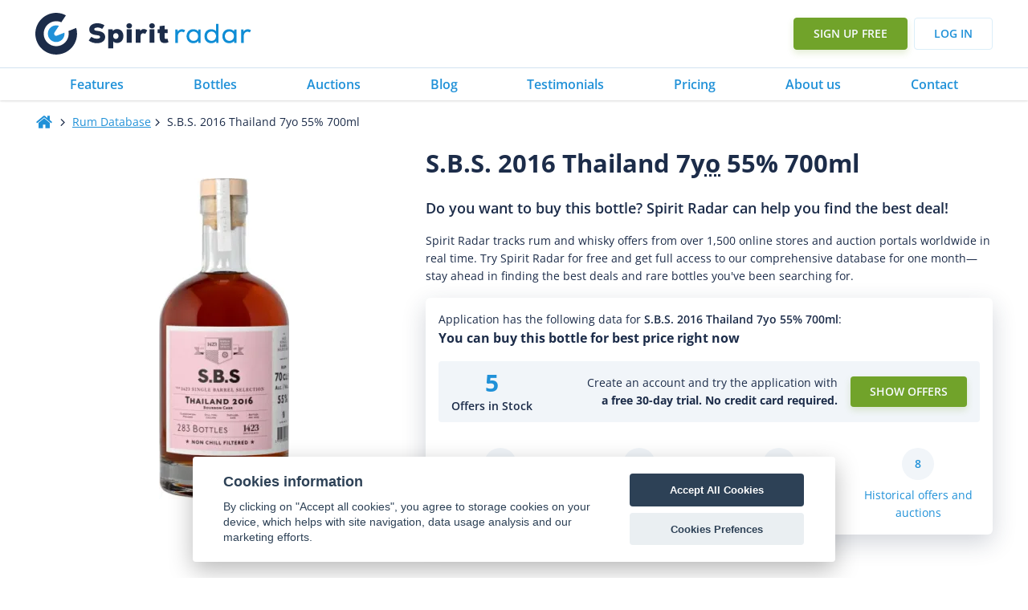

--- FILE ---
content_type: text/html
request_url: https://www.spiritradar.com/rum-db/s.b.s.-2016-thailand-7yo-55-percent-700ml/
body_size: 69178
content:
<!DOCTYPE html>
<html lang="en-US" >
<head>
<meta charset="UTF-8">
<meta name="viewport" content="width=device-width, initial-scale=1.0">
<!-- WP_HEAD() START -->
<title>S.B.S. 2016 Thailand 7yo 55% 700ml - Spirit Radar</title>
<link rel="preload" as="style" href="https://fonts.googleapis.com/css?family=Open+Sans:100,200,300,400,500,600,700,800,900|Open+Sans:100,200,300,400,500,600,700,800,900" >
<style id="" media="all">/* cyrillic-ext */
@font-face {
  font-family: 'Open Sans';
  font-style: normal;
  font-weight: 300;
  font-stretch: 100%;
  font-display: swap;
  src: url(/fonts.gstatic.com/s/opensans/v44/memvYaGs126MiZpBA-UvWbX2vVnXBbObj2OVTSKmu1aB.woff2) format('woff2');
  unicode-range: U+0460-052F, U+1C80-1C8A, U+20B4, U+2DE0-2DFF, U+A640-A69F, U+FE2E-FE2F;
}
/* cyrillic */
@font-face {
  font-family: 'Open Sans';
  font-style: normal;
  font-weight: 300;
  font-stretch: 100%;
  font-display: swap;
  src: url(/fonts.gstatic.com/s/opensans/v44/memvYaGs126MiZpBA-UvWbX2vVnXBbObj2OVTSumu1aB.woff2) format('woff2');
  unicode-range: U+0301, U+0400-045F, U+0490-0491, U+04B0-04B1, U+2116;
}
/* greek-ext */
@font-face {
  font-family: 'Open Sans';
  font-style: normal;
  font-weight: 300;
  font-stretch: 100%;
  font-display: swap;
  src: url(/fonts.gstatic.com/s/opensans/v44/memvYaGs126MiZpBA-UvWbX2vVnXBbObj2OVTSOmu1aB.woff2) format('woff2');
  unicode-range: U+1F00-1FFF;
}
/* greek */
@font-face {
  font-family: 'Open Sans';
  font-style: normal;
  font-weight: 300;
  font-stretch: 100%;
  font-display: swap;
  src: url(/fonts.gstatic.com/s/opensans/v44/memvYaGs126MiZpBA-UvWbX2vVnXBbObj2OVTSymu1aB.woff2) format('woff2');
  unicode-range: U+0370-0377, U+037A-037F, U+0384-038A, U+038C, U+038E-03A1, U+03A3-03FF;
}
/* hebrew */
@font-face {
  font-family: 'Open Sans';
  font-style: normal;
  font-weight: 300;
  font-stretch: 100%;
  font-display: swap;
  src: url(/fonts.gstatic.com/s/opensans/v44/memvYaGs126MiZpBA-UvWbX2vVnXBbObj2OVTS2mu1aB.woff2) format('woff2');
  unicode-range: U+0307-0308, U+0590-05FF, U+200C-2010, U+20AA, U+25CC, U+FB1D-FB4F;
}
/* math */
@font-face {
  font-family: 'Open Sans';
  font-style: normal;
  font-weight: 300;
  font-stretch: 100%;
  font-display: swap;
  src: url(/fonts.gstatic.com/s/opensans/v44/memvYaGs126MiZpBA-UvWbX2vVnXBbObj2OVTVOmu1aB.woff2) format('woff2');
  unicode-range: U+0302-0303, U+0305, U+0307-0308, U+0310, U+0312, U+0315, U+031A, U+0326-0327, U+032C, U+032F-0330, U+0332-0333, U+0338, U+033A, U+0346, U+034D, U+0391-03A1, U+03A3-03A9, U+03B1-03C9, U+03D1, U+03D5-03D6, U+03F0-03F1, U+03F4-03F5, U+2016-2017, U+2034-2038, U+203C, U+2040, U+2043, U+2047, U+2050, U+2057, U+205F, U+2070-2071, U+2074-208E, U+2090-209C, U+20D0-20DC, U+20E1, U+20E5-20EF, U+2100-2112, U+2114-2115, U+2117-2121, U+2123-214F, U+2190, U+2192, U+2194-21AE, U+21B0-21E5, U+21F1-21F2, U+21F4-2211, U+2213-2214, U+2216-22FF, U+2308-230B, U+2310, U+2319, U+231C-2321, U+2336-237A, U+237C, U+2395, U+239B-23B7, U+23D0, U+23DC-23E1, U+2474-2475, U+25AF, U+25B3, U+25B7, U+25BD, U+25C1, U+25CA, U+25CC, U+25FB, U+266D-266F, U+27C0-27FF, U+2900-2AFF, U+2B0E-2B11, U+2B30-2B4C, U+2BFE, U+3030, U+FF5B, U+FF5D, U+1D400-1D7FF, U+1EE00-1EEFF;
}
/* symbols */
@font-face {
  font-family: 'Open Sans';
  font-style: normal;
  font-weight: 300;
  font-stretch: 100%;
  font-display: swap;
  src: url(/fonts.gstatic.com/s/opensans/v44/memvYaGs126MiZpBA-UvWbX2vVnXBbObj2OVTUGmu1aB.woff2) format('woff2');
  unicode-range: U+0001-000C, U+000E-001F, U+007F-009F, U+20DD-20E0, U+20E2-20E4, U+2150-218F, U+2190, U+2192, U+2194-2199, U+21AF, U+21E6-21F0, U+21F3, U+2218-2219, U+2299, U+22C4-22C6, U+2300-243F, U+2440-244A, U+2460-24FF, U+25A0-27BF, U+2800-28FF, U+2921-2922, U+2981, U+29BF, U+29EB, U+2B00-2BFF, U+4DC0-4DFF, U+FFF9-FFFB, U+10140-1018E, U+10190-1019C, U+101A0, U+101D0-101FD, U+102E0-102FB, U+10E60-10E7E, U+1D2C0-1D2D3, U+1D2E0-1D37F, U+1F000-1F0FF, U+1F100-1F1AD, U+1F1E6-1F1FF, U+1F30D-1F30F, U+1F315, U+1F31C, U+1F31E, U+1F320-1F32C, U+1F336, U+1F378, U+1F37D, U+1F382, U+1F393-1F39F, U+1F3A7-1F3A8, U+1F3AC-1F3AF, U+1F3C2, U+1F3C4-1F3C6, U+1F3CA-1F3CE, U+1F3D4-1F3E0, U+1F3ED, U+1F3F1-1F3F3, U+1F3F5-1F3F7, U+1F408, U+1F415, U+1F41F, U+1F426, U+1F43F, U+1F441-1F442, U+1F444, U+1F446-1F449, U+1F44C-1F44E, U+1F453, U+1F46A, U+1F47D, U+1F4A3, U+1F4B0, U+1F4B3, U+1F4B9, U+1F4BB, U+1F4BF, U+1F4C8-1F4CB, U+1F4D6, U+1F4DA, U+1F4DF, U+1F4E3-1F4E6, U+1F4EA-1F4ED, U+1F4F7, U+1F4F9-1F4FB, U+1F4FD-1F4FE, U+1F503, U+1F507-1F50B, U+1F50D, U+1F512-1F513, U+1F53E-1F54A, U+1F54F-1F5FA, U+1F610, U+1F650-1F67F, U+1F687, U+1F68D, U+1F691, U+1F694, U+1F698, U+1F6AD, U+1F6B2, U+1F6B9-1F6BA, U+1F6BC, U+1F6C6-1F6CF, U+1F6D3-1F6D7, U+1F6E0-1F6EA, U+1F6F0-1F6F3, U+1F6F7-1F6FC, U+1F700-1F7FF, U+1F800-1F80B, U+1F810-1F847, U+1F850-1F859, U+1F860-1F887, U+1F890-1F8AD, U+1F8B0-1F8BB, U+1F8C0-1F8C1, U+1F900-1F90B, U+1F93B, U+1F946, U+1F984, U+1F996, U+1F9E9, U+1FA00-1FA6F, U+1FA70-1FA7C, U+1FA80-1FA89, U+1FA8F-1FAC6, U+1FACE-1FADC, U+1FADF-1FAE9, U+1FAF0-1FAF8, U+1FB00-1FBFF;
}
/* vietnamese */
@font-face {
  font-family: 'Open Sans';
  font-style: normal;
  font-weight: 300;
  font-stretch: 100%;
  font-display: swap;
  src: url(/fonts.gstatic.com/s/opensans/v44/memvYaGs126MiZpBA-UvWbX2vVnXBbObj2OVTSCmu1aB.woff2) format('woff2');
  unicode-range: U+0102-0103, U+0110-0111, U+0128-0129, U+0168-0169, U+01A0-01A1, U+01AF-01B0, U+0300-0301, U+0303-0304, U+0308-0309, U+0323, U+0329, U+1EA0-1EF9, U+20AB;
}
/* latin-ext */
@font-face {
  font-family: 'Open Sans';
  font-style: normal;
  font-weight: 300;
  font-stretch: 100%;
  font-display: swap;
  src: url(/fonts.gstatic.com/s/opensans/v44/memvYaGs126MiZpBA-UvWbX2vVnXBbObj2OVTSGmu1aB.woff2) format('woff2');
  unicode-range: U+0100-02BA, U+02BD-02C5, U+02C7-02CC, U+02CE-02D7, U+02DD-02FF, U+0304, U+0308, U+0329, U+1D00-1DBF, U+1E00-1E9F, U+1EF2-1EFF, U+2020, U+20A0-20AB, U+20AD-20C0, U+2113, U+2C60-2C7F, U+A720-A7FF;
}
/* latin */
@font-face {
  font-family: 'Open Sans';
  font-style: normal;
  font-weight: 300;
  font-stretch: 100%;
  font-display: swap;
  src: url(/fonts.gstatic.com/s/opensans/v44/memvYaGs126MiZpBA-UvWbX2vVnXBbObj2OVTS-muw.woff2) format('woff2');
  unicode-range: U+0000-00FF, U+0131, U+0152-0153, U+02BB-02BC, U+02C6, U+02DA, U+02DC, U+0304, U+0308, U+0329, U+2000-206F, U+20AC, U+2122, U+2191, U+2193, U+2212, U+2215, U+FEFF, U+FFFD;
}
/* cyrillic-ext */
@font-face {
  font-family: 'Open Sans';
  font-style: normal;
  font-weight: 400;
  font-stretch: 100%;
  font-display: swap;
  src: url(/fonts.gstatic.com/s/opensans/v44/memvYaGs126MiZpBA-UvWbX2vVnXBbObj2OVTSKmu1aB.woff2) format('woff2');
  unicode-range: U+0460-052F, U+1C80-1C8A, U+20B4, U+2DE0-2DFF, U+A640-A69F, U+FE2E-FE2F;
}
/* cyrillic */
@font-face {
  font-family: 'Open Sans';
  font-style: normal;
  font-weight: 400;
  font-stretch: 100%;
  font-display: swap;
  src: url(/fonts.gstatic.com/s/opensans/v44/memvYaGs126MiZpBA-UvWbX2vVnXBbObj2OVTSumu1aB.woff2) format('woff2');
  unicode-range: U+0301, U+0400-045F, U+0490-0491, U+04B0-04B1, U+2116;
}
/* greek-ext */
@font-face {
  font-family: 'Open Sans';
  font-style: normal;
  font-weight: 400;
  font-stretch: 100%;
  font-display: swap;
  src: url(/fonts.gstatic.com/s/opensans/v44/memvYaGs126MiZpBA-UvWbX2vVnXBbObj2OVTSOmu1aB.woff2) format('woff2');
  unicode-range: U+1F00-1FFF;
}
/* greek */
@font-face {
  font-family: 'Open Sans';
  font-style: normal;
  font-weight: 400;
  font-stretch: 100%;
  font-display: swap;
  src: url(/fonts.gstatic.com/s/opensans/v44/memvYaGs126MiZpBA-UvWbX2vVnXBbObj2OVTSymu1aB.woff2) format('woff2');
  unicode-range: U+0370-0377, U+037A-037F, U+0384-038A, U+038C, U+038E-03A1, U+03A3-03FF;
}
/* hebrew */
@font-face {
  font-family: 'Open Sans';
  font-style: normal;
  font-weight: 400;
  font-stretch: 100%;
  font-display: swap;
  src: url(/fonts.gstatic.com/s/opensans/v44/memvYaGs126MiZpBA-UvWbX2vVnXBbObj2OVTS2mu1aB.woff2) format('woff2');
  unicode-range: U+0307-0308, U+0590-05FF, U+200C-2010, U+20AA, U+25CC, U+FB1D-FB4F;
}
/* math */
@font-face {
  font-family: 'Open Sans';
  font-style: normal;
  font-weight: 400;
  font-stretch: 100%;
  font-display: swap;
  src: url(/fonts.gstatic.com/s/opensans/v44/memvYaGs126MiZpBA-UvWbX2vVnXBbObj2OVTVOmu1aB.woff2) format('woff2');
  unicode-range: U+0302-0303, U+0305, U+0307-0308, U+0310, U+0312, U+0315, U+031A, U+0326-0327, U+032C, U+032F-0330, U+0332-0333, U+0338, U+033A, U+0346, U+034D, U+0391-03A1, U+03A3-03A9, U+03B1-03C9, U+03D1, U+03D5-03D6, U+03F0-03F1, U+03F4-03F5, U+2016-2017, U+2034-2038, U+203C, U+2040, U+2043, U+2047, U+2050, U+2057, U+205F, U+2070-2071, U+2074-208E, U+2090-209C, U+20D0-20DC, U+20E1, U+20E5-20EF, U+2100-2112, U+2114-2115, U+2117-2121, U+2123-214F, U+2190, U+2192, U+2194-21AE, U+21B0-21E5, U+21F1-21F2, U+21F4-2211, U+2213-2214, U+2216-22FF, U+2308-230B, U+2310, U+2319, U+231C-2321, U+2336-237A, U+237C, U+2395, U+239B-23B7, U+23D0, U+23DC-23E1, U+2474-2475, U+25AF, U+25B3, U+25B7, U+25BD, U+25C1, U+25CA, U+25CC, U+25FB, U+266D-266F, U+27C0-27FF, U+2900-2AFF, U+2B0E-2B11, U+2B30-2B4C, U+2BFE, U+3030, U+FF5B, U+FF5D, U+1D400-1D7FF, U+1EE00-1EEFF;
}
/* symbols */
@font-face {
  font-family: 'Open Sans';
  font-style: normal;
  font-weight: 400;
  font-stretch: 100%;
  font-display: swap;
  src: url(/fonts.gstatic.com/s/opensans/v44/memvYaGs126MiZpBA-UvWbX2vVnXBbObj2OVTUGmu1aB.woff2) format('woff2');
  unicode-range: U+0001-000C, U+000E-001F, U+007F-009F, U+20DD-20E0, U+20E2-20E4, U+2150-218F, U+2190, U+2192, U+2194-2199, U+21AF, U+21E6-21F0, U+21F3, U+2218-2219, U+2299, U+22C4-22C6, U+2300-243F, U+2440-244A, U+2460-24FF, U+25A0-27BF, U+2800-28FF, U+2921-2922, U+2981, U+29BF, U+29EB, U+2B00-2BFF, U+4DC0-4DFF, U+FFF9-FFFB, U+10140-1018E, U+10190-1019C, U+101A0, U+101D0-101FD, U+102E0-102FB, U+10E60-10E7E, U+1D2C0-1D2D3, U+1D2E0-1D37F, U+1F000-1F0FF, U+1F100-1F1AD, U+1F1E6-1F1FF, U+1F30D-1F30F, U+1F315, U+1F31C, U+1F31E, U+1F320-1F32C, U+1F336, U+1F378, U+1F37D, U+1F382, U+1F393-1F39F, U+1F3A7-1F3A8, U+1F3AC-1F3AF, U+1F3C2, U+1F3C4-1F3C6, U+1F3CA-1F3CE, U+1F3D4-1F3E0, U+1F3ED, U+1F3F1-1F3F3, U+1F3F5-1F3F7, U+1F408, U+1F415, U+1F41F, U+1F426, U+1F43F, U+1F441-1F442, U+1F444, U+1F446-1F449, U+1F44C-1F44E, U+1F453, U+1F46A, U+1F47D, U+1F4A3, U+1F4B0, U+1F4B3, U+1F4B9, U+1F4BB, U+1F4BF, U+1F4C8-1F4CB, U+1F4D6, U+1F4DA, U+1F4DF, U+1F4E3-1F4E6, U+1F4EA-1F4ED, U+1F4F7, U+1F4F9-1F4FB, U+1F4FD-1F4FE, U+1F503, U+1F507-1F50B, U+1F50D, U+1F512-1F513, U+1F53E-1F54A, U+1F54F-1F5FA, U+1F610, U+1F650-1F67F, U+1F687, U+1F68D, U+1F691, U+1F694, U+1F698, U+1F6AD, U+1F6B2, U+1F6B9-1F6BA, U+1F6BC, U+1F6C6-1F6CF, U+1F6D3-1F6D7, U+1F6E0-1F6EA, U+1F6F0-1F6F3, U+1F6F7-1F6FC, U+1F700-1F7FF, U+1F800-1F80B, U+1F810-1F847, U+1F850-1F859, U+1F860-1F887, U+1F890-1F8AD, U+1F8B0-1F8BB, U+1F8C0-1F8C1, U+1F900-1F90B, U+1F93B, U+1F946, U+1F984, U+1F996, U+1F9E9, U+1FA00-1FA6F, U+1FA70-1FA7C, U+1FA80-1FA89, U+1FA8F-1FAC6, U+1FACE-1FADC, U+1FADF-1FAE9, U+1FAF0-1FAF8, U+1FB00-1FBFF;
}
/* vietnamese */
@font-face {
  font-family: 'Open Sans';
  font-style: normal;
  font-weight: 400;
  font-stretch: 100%;
  font-display: swap;
  src: url(/fonts.gstatic.com/s/opensans/v44/memvYaGs126MiZpBA-UvWbX2vVnXBbObj2OVTSCmu1aB.woff2) format('woff2');
  unicode-range: U+0102-0103, U+0110-0111, U+0128-0129, U+0168-0169, U+01A0-01A1, U+01AF-01B0, U+0300-0301, U+0303-0304, U+0308-0309, U+0323, U+0329, U+1EA0-1EF9, U+20AB;
}
/* latin-ext */
@font-face {
  font-family: 'Open Sans';
  font-style: normal;
  font-weight: 400;
  font-stretch: 100%;
  font-display: swap;
  src: url(/fonts.gstatic.com/s/opensans/v44/memvYaGs126MiZpBA-UvWbX2vVnXBbObj2OVTSGmu1aB.woff2) format('woff2');
  unicode-range: U+0100-02BA, U+02BD-02C5, U+02C7-02CC, U+02CE-02D7, U+02DD-02FF, U+0304, U+0308, U+0329, U+1D00-1DBF, U+1E00-1E9F, U+1EF2-1EFF, U+2020, U+20A0-20AB, U+20AD-20C0, U+2113, U+2C60-2C7F, U+A720-A7FF;
}
/* latin */
@font-face {
  font-family: 'Open Sans';
  font-style: normal;
  font-weight: 400;
  font-stretch: 100%;
  font-display: swap;
  src: url(/fonts.gstatic.com/s/opensans/v44/memvYaGs126MiZpBA-UvWbX2vVnXBbObj2OVTS-muw.woff2) format('woff2');
  unicode-range: U+0000-00FF, U+0131, U+0152-0153, U+02BB-02BC, U+02C6, U+02DA, U+02DC, U+0304, U+0308, U+0329, U+2000-206F, U+20AC, U+2122, U+2191, U+2193, U+2212, U+2215, U+FEFF, U+FFFD;
}
/* cyrillic-ext */
@font-face {
  font-family: 'Open Sans';
  font-style: normal;
  font-weight: 500;
  font-stretch: 100%;
  font-display: swap;
  src: url(/fonts.gstatic.com/s/opensans/v44/memvYaGs126MiZpBA-UvWbX2vVnXBbObj2OVTSKmu1aB.woff2) format('woff2');
  unicode-range: U+0460-052F, U+1C80-1C8A, U+20B4, U+2DE0-2DFF, U+A640-A69F, U+FE2E-FE2F;
}
/* cyrillic */
@font-face {
  font-family: 'Open Sans';
  font-style: normal;
  font-weight: 500;
  font-stretch: 100%;
  font-display: swap;
  src: url(/fonts.gstatic.com/s/opensans/v44/memvYaGs126MiZpBA-UvWbX2vVnXBbObj2OVTSumu1aB.woff2) format('woff2');
  unicode-range: U+0301, U+0400-045F, U+0490-0491, U+04B0-04B1, U+2116;
}
/* greek-ext */
@font-face {
  font-family: 'Open Sans';
  font-style: normal;
  font-weight: 500;
  font-stretch: 100%;
  font-display: swap;
  src: url(/fonts.gstatic.com/s/opensans/v44/memvYaGs126MiZpBA-UvWbX2vVnXBbObj2OVTSOmu1aB.woff2) format('woff2');
  unicode-range: U+1F00-1FFF;
}
/* greek */
@font-face {
  font-family: 'Open Sans';
  font-style: normal;
  font-weight: 500;
  font-stretch: 100%;
  font-display: swap;
  src: url(/fonts.gstatic.com/s/opensans/v44/memvYaGs126MiZpBA-UvWbX2vVnXBbObj2OVTSymu1aB.woff2) format('woff2');
  unicode-range: U+0370-0377, U+037A-037F, U+0384-038A, U+038C, U+038E-03A1, U+03A3-03FF;
}
/* hebrew */
@font-face {
  font-family: 'Open Sans';
  font-style: normal;
  font-weight: 500;
  font-stretch: 100%;
  font-display: swap;
  src: url(/fonts.gstatic.com/s/opensans/v44/memvYaGs126MiZpBA-UvWbX2vVnXBbObj2OVTS2mu1aB.woff2) format('woff2');
  unicode-range: U+0307-0308, U+0590-05FF, U+200C-2010, U+20AA, U+25CC, U+FB1D-FB4F;
}
/* math */
@font-face {
  font-family: 'Open Sans';
  font-style: normal;
  font-weight: 500;
  font-stretch: 100%;
  font-display: swap;
  src: url(/fonts.gstatic.com/s/opensans/v44/memvYaGs126MiZpBA-UvWbX2vVnXBbObj2OVTVOmu1aB.woff2) format('woff2');
  unicode-range: U+0302-0303, U+0305, U+0307-0308, U+0310, U+0312, U+0315, U+031A, U+0326-0327, U+032C, U+032F-0330, U+0332-0333, U+0338, U+033A, U+0346, U+034D, U+0391-03A1, U+03A3-03A9, U+03B1-03C9, U+03D1, U+03D5-03D6, U+03F0-03F1, U+03F4-03F5, U+2016-2017, U+2034-2038, U+203C, U+2040, U+2043, U+2047, U+2050, U+2057, U+205F, U+2070-2071, U+2074-208E, U+2090-209C, U+20D0-20DC, U+20E1, U+20E5-20EF, U+2100-2112, U+2114-2115, U+2117-2121, U+2123-214F, U+2190, U+2192, U+2194-21AE, U+21B0-21E5, U+21F1-21F2, U+21F4-2211, U+2213-2214, U+2216-22FF, U+2308-230B, U+2310, U+2319, U+231C-2321, U+2336-237A, U+237C, U+2395, U+239B-23B7, U+23D0, U+23DC-23E1, U+2474-2475, U+25AF, U+25B3, U+25B7, U+25BD, U+25C1, U+25CA, U+25CC, U+25FB, U+266D-266F, U+27C0-27FF, U+2900-2AFF, U+2B0E-2B11, U+2B30-2B4C, U+2BFE, U+3030, U+FF5B, U+FF5D, U+1D400-1D7FF, U+1EE00-1EEFF;
}
/* symbols */
@font-face {
  font-family: 'Open Sans';
  font-style: normal;
  font-weight: 500;
  font-stretch: 100%;
  font-display: swap;
  src: url(/fonts.gstatic.com/s/opensans/v44/memvYaGs126MiZpBA-UvWbX2vVnXBbObj2OVTUGmu1aB.woff2) format('woff2');
  unicode-range: U+0001-000C, U+000E-001F, U+007F-009F, U+20DD-20E0, U+20E2-20E4, U+2150-218F, U+2190, U+2192, U+2194-2199, U+21AF, U+21E6-21F0, U+21F3, U+2218-2219, U+2299, U+22C4-22C6, U+2300-243F, U+2440-244A, U+2460-24FF, U+25A0-27BF, U+2800-28FF, U+2921-2922, U+2981, U+29BF, U+29EB, U+2B00-2BFF, U+4DC0-4DFF, U+FFF9-FFFB, U+10140-1018E, U+10190-1019C, U+101A0, U+101D0-101FD, U+102E0-102FB, U+10E60-10E7E, U+1D2C0-1D2D3, U+1D2E0-1D37F, U+1F000-1F0FF, U+1F100-1F1AD, U+1F1E6-1F1FF, U+1F30D-1F30F, U+1F315, U+1F31C, U+1F31E, U+1F320-1F32C, U+1F336, U+1F378, U+1F37D, U+1F382, U+1F393-1F39F, U+1F3A7-1F3A8, U+1F3AC-1F3AF, U+1F3C2, U+1F3C4-1F3C6, U+1F3CA-1F3CE, U+1F3D4-1F3E0, U+1F3ED, U+1F3F1-1F3F3, U+1F3F5-1F3F7, U+1F408, U+1F415, U+1F41F, U+1F426, U+1F43F, U+1F441-1F442, U+1F444, U+1F446-1F449, U+1F44C-1F44E, U+1F453, U+1F46A, U+1F47D, U+1F4A3, U+1F4B0, U+1F4B3, U+1F4B9, U+1F4BB, U+1F4BF, U+1F4C8-1F4CB, U+1F4D6, U+1F4DA, U+1F4DF, U+1F4E3-1F4E6, U+1F4EA-1F4ED, U+1F4F7, U+1F4F9-1F4FB, U+1F4FD-1F4FE, U+1F503, U+1F507-1F50B, U+1F50D, U+1F512-1F513, U+1F53E-1F54A, U+1F54F-1F5FA, U+1F610, U+1F650-1F67F, U+1F687, U+1F68D, U+1F691, U+1F694, U+1F698, U+1F6AD, U+1F6B2, U+1F6B9-1F6BA, U+1F6BC, U+1F6C6-1F6CF, U+1F6D3-1F6D7, U+1F6E0-1F6EA, U+1F6F0-1F6F3, U+1F6F7-1F6FC, U+1F700-1F7FF, U+1F800-1F80B, U+1F810-1F847, U+1F850-1F859, U+1F860-1F887, U+1F890-1F8AD, U+1F8B0-1F8BB, U+1F8C0-1F8C1, U+1F900-1F90B, U+1F93B, U+1F946, U+1F984, U+1F996, U+1F9E9, U+1FA00-1FA6F, U+1FA70-1FA7C, U+1FA80-1FA89, U+1FA8F-1FAC6, U+1FACE-1FADC, U+1FADF-1FAE9, U+1FAF0-1FAF8, U+1FB00-1FBFF;
}
/* vietnamese */
@font-face {
  font-family: 'Open Sans';
  font-style: normal;
  font-weight: 500;
  font-stretch: 100%;
  font-display: swap;
  src: url(/fonts.gstatic.com/s/opensans/v44/memvYaGs126MiZpBA-UvWbX2vVnXBbObj2OVTSCmu1aB.woff2) format('woff2');
  unicode-range: U+0102-0103, U+0110-0111, U+0128-0129, U+0168-0169, U+01A0-01A1, U+01AF-01B0, U+0300-0301, U+0303-0304, U+0308-0309, U+0323, U+0329, U+1EA0-1EF9, U+20AB;
}
/* latin-ext */
@font-face {
  font-family: 'Open Sans';
  font-style: normal;
  font-weight: 500;
  font-stretch: 100%;
  font-display: swap;
  src: url(/fonts.gstatic.com/s/opensans/v44/memvYaGs126MiZpBA-UvWbX2vVnXBbObj2OVTSGmu1aB.woff2) format('woff2');
  unicode-range: U+0100-02BA, U+02BD-02C5, U+02C7-02CC, U+02CE-02D7, U+02DD-02FF, U+0304, U+0308, U+0329, U+1D00-1DBF, U+1E00-1E9F, U+1EF2-1EFF, U+2020, U+20A0-20AB, U+20AD-20C0, U+2113, U+2C60-2C7F, U+A720-A7FF;
}
/* latin */
@font-face {
  font-family: 'Open Sans';
  font-style: normal;
  font-weight: 500;
  font-stretch: 100%;
  font-display: swap;
  src: url(/fonts.gstatic.com/s/opensans/v44/memvYaGs126MiZpBA-UvWbX2vVnXBbObj2OVTS-muw.woff2) format('woff2');
  unicode-range: U+0000-00FF, U+0131, U+0152-0153, U+02BB-02BC, U+02C6, U+02DA, U+02DC, U+0304, U+0308, U+0329, U+2000-206F, U+20AC, U+2122, U+2191, U+2193, U+2212, U+2215, U+FEFF, U+FFFD;
}
/* cyrillic-ext */
@font-face {
  font-family: 'Open Sans';
  font-style: normal;
  font-weight: 600;
  font-stretch: 100%;
  font-display: swap;
  src: url(/fonts.gstatic.com/s/opensans/v44/memvYaGs126MiZpBA-UvWbX2vVnXBbObj2OVTSKmu1aB.woff2) format('woff2');
  unicode-range: U+0460-052F, U+1C80-1C8A, U+20B4, U+2DE0-2DFF, U+A640-A69F, U+FE2E-FE2F;
}
/* cyrillic */
@font-face {
  font-family: 'Open Sans';
  font-style: normal;
  font-weight: 600;
  font-stretch: 100%;
  font-display: swap;
  src: url(/fonts.gstatic.com/s/opensans/v44/memvYaGs126MiZpBA-UvWbX2vVnXBbObj2OVTSumu1aB.woff2) format('woff2');
  unicode-range: U+0301, U+0400-045F, U+0490-0491, U+04B0-04B1, U+2116;
}
/* greek-ext */
@font-face {
  font-family: 'Open Sans';
  font-style: normal;
  font-weight: 600;
  font-stretch: 100%;
  font-display: swap;
  src: url(/fonts.gstatic.com/s/opensans/v44/memvYaGs126MiZpBA-UvWbX2vVnXBbObj2OVTSOmu1aB.woff2) format('woff2');
  unicode-range: U+1F00-1FFF;
}
/* greek */
@font-face {
  font-family: 'Open Sans';
  font-style: normal;
  font-weight: 600;
  font-stretch: 100%;
  font-display: swap;
  src: url(/fonts.gstatic.com/s/opensans/v44/memvYaGs126MiZpBA-UvWbX2vVnXBbObj2OVTSymu1aB.woff2) format('woff2');
  unicode-range: U+0370-0377, U+037A-037F, U+0384-038A, U+038C, U+038E-03A1, U+03A3-03FF;
}
/* hebrew */
@font-face {
  font-family: 'Open Sans';
  font-style: normal;
  font-weight: 600;
  font-stretch: 100%;
  font-display: swap;
  src: url(/fonts.gstatic.com/s/opensans/v44/memvYaGs126MiZpBA-UvWbX2vVnXBbObj2OVTS2mu1aB.woff2) format('woff2');
  unicode-range: U+0307-0308, U+0590-05FF, U+200C-2010, U+20AA, U+25CC, U+FB1D-FB4F;
}
/* math */
@font-face {
  font-family: 'Open Sans';
  font-style: normal;
  font-weight: 600;
  font-stretch: 100%;
  font-display: swap;
  src: url(/fonts.gstatic.com/s/opensans/v44/memvYaGs126MiZpBA-UvWbX2vVnXBbObj2OVTVOmu1aB.woff2) format('woff2');
  unicode-range: U+0302-0303, U+0305, U+0307-0308, U+0310, U+0312, U+0315, U+031A, U+0326-0327, U+032C, U+032F-0330, U+0332-0333, U+0338, U+033A, U+0346, U+034D, U+0391-03A1, U+03A3-03A9, U+03B1-03C9, U+03D1, U+03D5-03D6, U+03F0-03F1, U+03F4-03F5, U+2016-2017, U+2034-2038, U+203C, U+2040, U+2043, U+2047, U+2050, U+2057, U+205F, U+2070-2071, U+2074-208E, U+2090-209C, U+20D0-20DC, U+20E1, U+20E5-20EF, U+2100-2112, U+2114-2115, U+2117-2121, U+2123-214F, U+2190, U+2192, U+2194-21AE, U+21B0-21E5, U+21F1-21F2, U+21F4-2211, U+2213-2214, U+2216-22FF, U+2308-230B, U+2310, U+2319, U+231C-2321, U+2336-237A, U+237C, U+2395, U+239B-23B7, U+23D0, U+23DC-23E1, U+2474-2475, U+25AF, U+25B3, U+25B7, U+25BD, U+25C1, U+25CA, U+25CC, U+25FB, U+266D-266F, U+27C0-27FF, U+2900-2AFF, U+2B0E-2B11, U+2B30-2B4C, U+2BFE, U+3030, U+FF5B, U+FF5D, U+1D400-1D7FF, U+1EE00-1EEFF;
}
/* symbols */
@font-face {
  font-family: 'Open Sans';
  font-style: normal;
  font-weight: 600;
  font-stretch: 100%;
  font-display: swap;
  src: url(/fonts.gstatic.com/s/opensans/v44/memvYaGs126MiZpBA-UvWbX2vVnXBbObj2OVTUGmu1aB.woff2) format('woff2');
  unicode-range: U+0001-000C, U+000E-001F, U+007F-009F, U+20DD-20E0, U+20E2-20E4, U+2150-218F, U+2190, U+2192, U+2194-2199, U+21AF, U+21E6-21F0, U+21F3, U+2218-2219, U+2299, U+22C4-22C6, U+2300-243F, U+2440-244A, U+2460-24FF, U+25A0-27BF, U+2800-28FF, U+2921-2922, U+2981, U+29BF, U+29EB, U+2B00-2BFF, U+4DC0-4DFF, U+FFF9-FFFB, U+10140-1018E, U+10190-1019C, U+101A0, U+101D0-101FD, U+102E0-102FB, U+10E60-10E7E, U+1D2C0-1D2D3, U+1D2E0-1D37F, U+1F000-1F0FF, U+1F100-1F1AD, U+1F1E6-1F1FF, U+1F30D-1F30F, U+1F315, U+1F31C, U+1F31E, U+1F320-1F32C, U+1F336, U+1F378, U+1F37D, U+1F382, U+1F393-1F39F, U+1F3A7-1F3A8, U+1F3AC-1F3AF, U+1F3C2, U+1F3C4-1F3C6, U+1F3CA-1F3CE, U+1F3D4-1F3E0, U+1F3ED, U+1F3F1-1F3F3, U+1F3F5-1F3F7, U+1F408, U+1F415, U+1F41F, U+1F426, U+1F43F, U+1F441-1F442, U+1F444, U+1F446-1F449, U+1F44C-1F44E, U+1F453, U+1F46A, U+1F47D, U+1F4A3, U+1F4B0, U+1F4B3, U+1F4B9, U+1F4BB, U+1F4BF, U+1F4C8-1F4CB, U+1F4D6, U+1F4DA, U+1F4DF, U+1F4E3-1F4E6, U+1F4EA-1F4ED, U+1F4F7, U+1F4F9-1F4FB, U+1F4FD-1F4FE, U+1F503, U+1F507-1F50B, U+1F50D, U+1F512-1F513, U+1F53E-1F54A, U+1F54F-1F5FA, U+1F610, U+1F650-1F67F, U+1F687, U+1F68D, U+1F691, U+1F694, U+1F698, U+1F6AD, U+1F6B2, U+1F6B9-1F6BA, U+1F6BC, U+1F6C6-1F6CF, U+1F6D3-1F6D7, U+1F6E0-1F6EA, U+1F6F0-1F6F3, U+1F6F7-1F6FC, U+1F700-1F7FF, U+1F800-1F80B, U+1F810-1F847, U+1F850-1F859, U+1F860-1F887, U+1F890-1F8AD, U+1F8B0-1F8BB, U+1F8C0-1F8C1, U+1F900-1F90B, U+1F93B, U+1F946, U+1F984, U+1F996, U+1F9E9, U+1FA00-1FA6F, U+1FA70-1FA7C, U+1FA80-1FA89, U+1FA8F-1FAC6, U+1FACE-1FADC, U+1FADF-1FAE9, U+1FAF0-1FAF8, U+1FB00-1FBFF;
}
/* vietnamese */
@font-face {
  font-family: 'Open Sans';
  font-style: normal;
  font-weight: 600;
  font-stretch: 100%;
  font-display: swap;
  src: url(/fonts.gstatic.com/s/opensans/v44/memvYaGs126MiZpBA-UvWbX2vVnXBbObj2OVTSCmu1aB.woff2) format('woff2');
  unicode-range: U+0102-0103, U+0110-0111, U+0128-0129, U+0168-0169, U+01A0-01A1, U+01AF-01B0, U+0300-0301, U+0303-0304, U+0308-0309, U+0323, U+0329, U+1EA0-1EF9, U+20AB;
}
/* latin-ext */
@font-face {
  font-family: 'Open Sans';
  font-style: normal;
  font-weight: 600;
  font-stretch: 100%;
  font-display: swap;
  src: url(/fonts.gstatic.com/s/opensans/v44/memvYaGs126MiZpBA-UvWbX2vVnXBbObj2OVTSGmu1aB.woff2) format('woff2');
  unicode-range: U+0100-02BA, U+02BD-02C5, U+02C7-02CC, U+02CE-02D7, U+02DD-02FF, U+0304, U+0308, U+0329, U+1D00-1DBF, U+1E00-1E9F, U+1EF2-1EFF, U+2020, U+20A0-20AB, U+20AD-20C0, U+2113, U+2C60-2C7F, U+A720-A7FF;
}
/* latin */
@font-face {
  font-family: 'Open Sans';
  font-style: normal;
  font-weight: 600;
  font-stretch: 100%;
  font-display: swap;
  src: url(/fonts.gstatic.com/s/opensans/v44/memvYaGs126MiZpBA-UvWbX2vVnXBbObj2OVTS-muw.woff2) format('woff2');
  unicode-range: U+0000-00FF, U+0131, U+0152-0153, U+02BB-02BC, U+02C6, U+02DA, U+02DC, U+0304, U+0308, U+0329, U+2000-206F, U+20AC, U+2122, U+2191, U+2193, U+2212, U+2215, U+FEFF, U+FFFD;
}
/* cyrillic-ext */
@font-face {
  font-family: 'Open Sans';
  font-style: normal;
  font-weight: 700;
  font-stretch: 100%;
  font-display: swap;
  src: url(/fonts.gstatic.com/s/opensans/v44/memvYaGs126MiZpBA-UvWbX2vVnXBbObj2OVTSKmu1aB.woff2) format('woff2');
  unicode-range: U+0460-052F, U+1C80-1C8A, U+20B4, U+2DE0-2DFF, U+A640-A69F, U+FE2E-FE2F;
}
/* cyrillic */
@font-face {
  font-family: 'Open Sans';
  font-style: normal;
  font-weight: 700;
  font-stretch: 100%;
  font-display: swap;
  src: url(/fonts.gstatic.com/s/opensans/v44/memvYaGs126MiZpBA-UvWbX2vVnXBbObj2OVTSumu1aB.woff2) format('woff2');
  unicode-range: U+0301, U+0400-045F, U+0490-0491, U+04B0-04B1, U+2116;
}
/* greek-ext */
@font-face {
  font-family: 'Open Sans';
  font-style: normal;
  font-weight: 700;
  font-stretch: 100%;
  font-display: swap;
  src: url(/fonts.gstatic.com/s/opensans/v44/memvYaGs126MiZpBA-UvWbX2vVnXBbObj2OVTSOmu1aB.woff2) format('woff2');
  unicode-range: U+1F00-1FFF;
}
/* greek */
@font-face {
  font-family: 'Open Sans';
  font-style: normal;
  font-weight: 700;
  font-stretch: 100%;
  font-display: swap;
  src: url(/fonts.gstatic.com/s/opensans/v44/memvYaGs126MiZpBA-UvWbX2vVnXBbObj2OVTSymu1aB.woff2) format('woff2');
  unicode-range: U+0370-0377, U+037A-037F, U+0384-038A, U+038C, U+038E-03A1, U+03A3-03FF;
}
/* hebrew */
@font-face {
  font-family: 'Open Sans';
  font-style: normal;
  font-weight: 700;
  font-stretch: 100%;
  font-display: swap;
  src: url(/fonts.gstatic.com/s/opensans/v44/memvYaGs126MiZpBA-UvWbX2vVnXBbObj2OVTS2mu1aB.woff2) format('woff2');
  unicode-range: U+0307-0308, U+0590-05FF, U+200C-2010, U+20AA, U+25CC, U+FB1D-FB4F;
}
/* math */
@font-face {
  font-family: 'Open Sans';
  font-style: normal;
  font-weight: 700;
  font-stretch: 100%;
  font-display: swap;
  src: url(/fonts.gstatic.com/s/opensans/v44/memvYaGs126MiZpBA-UvWbX2vVnXBbObj2OVTVOmu1aB.woff2) format('woff2');
  unicode-range: U+0302-0303, U+0305, U+0307-0308, U+0310, U+0312, U+0315, U+031A, U+0326-0327, U+032C, U+032F-0330, U+0332-0333, U+0338, U+033A, U+0346, U+034D, U+0391-03A1, U+03A3-03A9, U+03B1-03C9, U+03D1, U+03D5-03D6, U+03F0-03F1, U+03F4-03F5, U+2016-2017, U+2034-2038, U+203C, U+2040, U+2043, U+2047, U+2050, U+2057, U+205F, U+2070-2071, U+2074-208E, U+2090-209C, U+20D0-20DC, U+20E1, U+20E5-20EF, U+2100-2112, U+2114-2115, U+2117-2121, U+2123-214F, U+2190, U+2192, U+2194-21AE, U+21B0-21E5, U+21F1-21F2, U+21F4-2211, U+2213-2214, U+2216-22FF, U+2308-230B, U+2310, U+2319, U+231C-2321, U+2336-237A, U+237C, U+2395, U+239B-23B7, U+23D0, U+23DC-23E1, U+2474-2475, U+25AF, U+25B3, U+25B7, U+25BD, U+25C1, U+25CA, U+25CC, U+25FB, U+266D-266F, U+27C0-27FF, U+2900-2AFF, U+2B0E-2B11, U+2B30-2B4C, U+2BFE, U+3030, U+FF5B, U+FF5D, U+1D400-1D7FF, U+1EE00-1EEFF;
}
/* symbols */
@font-face {
  font-family: 'Open Sans';
  font-style: normal;
  font-weight: 700;
  font-stretch: 100%;
  font-display: swap;
  src: url(/fonts.gstatic.com/s/opensans/v44/memvYaGs126MiZpBA-UvWbX2vVnXBbObj2OVTUGmu1aB.woff2) format('woff2');
  unicode-range: U+0001-000C, U+000E-001F, U+007F-009F, U+20DD-20E0, U+20E2-20E4, U+2150-218F, U+2190, U+2192, U+2194-2199, U+21AF, U+21E6-21F0, U+21F3, U+2218-2219, U+2299, U+22C4-22C6, U+2300-243F, U+2440-244A, U+2460-24FF, U+25A0-27BF, U+2800-28FF, U+2921-2922, U+2981, U+29BF, U+29EB, U+2B00-2BFF, U+4DC0-4DFF, U+FFF9-FFFB, U+10140-1018E, U+10190-1019C, U+101A0, U+101D0-101FD, U+102E0-102FB, U+10E60-10E7E, U+1D2C0-1D2D3, U+1D2E0-1D37F, U+1F000-1F0FF, U+1F100-1F1AD, U+1F1E6-1F1FF, U+1F30D-1F30F, U+1F315, U+1F31C, U+1F31E, U+1F320-1F32C, U+1F336, U+1F378, U+1F37D, U+1F382, U+1F393-1F39F, U+1F3A7-1F3A8, U+1F3AC-1F3AF, U+1F3C2, U+1F3C4-1F3C6, U+1F3CA-1F3CE, U+1F3D4-1F3E0, U+1F3ED, U+1F3F1-1F3F3, U+1F3F5-1F3F7, U+1F408, U+1F415, U+1F41F, U+1F426, U+1F43F, U+1F441-1F442, U+1F444, U+1F446-1F449, U+1F44C-1F44E, U+1F453, U+1F46A, U+1F47D, U+1F4A3, U+1F4B0, U+1F4B3, U+1F4B9, U+1F4BB, U+1F4BF, U+1F4C8-1F4CB, U+1F4D6, U+1F4DA, U+1F4DF, U+1F4E3-1F4E6, U+1F4EA-1F4ED, U+1F4F7, U+1F4F9-1F4FB, U+1F4FD-1F4FE, U+1F503, U+1F507-1F50B, U+1F50D, U+1F512-1F513, U+1F53E-1F54A, U+1F54F-1F5FA, U+1F610, U+1F650-1F67F, U+1F687, U+1F68D, U+1F691, U+1F694, U+1F698, U+1F6AD, U+1F6B2, U+1F6B9-1F6BA, U+1F6BC, U+1F6C6-1F6CF, U+1F6D3-1F6D7, U+1F6E0-1F6EA, U+1F6F0-1F6F3, U+1F6F7-1F6FC, U+1F700-1F7FF, U+1F800-1F80B, U+1F810-1F847, U+1F850-1F859, U+1F860-1F887, U+1F890-1F8AD, U+1F8B0-1F8BB, U+1F8C0-1F8C1, U+1F900-1F90B, U+1F93B, U+1F946, U+1F984, U+1F996, U+1F9E9, U+1FA00-1FA6F, U+1FA70-1FA7C, U+1FA80-1FA89, U+1FA8F-1FAC6, U+1FACE-1FADC, U+1FADF-1FAE9, U+1FAF0-1FAF8, U+1FB00-1FBFF;
}
/* vietnamese */
@font-face {
  font-family: 'Open Sans';
  font-style: normal;
  font-weight: 700;
  font-stretch: 100%;
  font-display: swap;
  src: url(/fonts.gstatic.com/s/opensans/v44/memvYaGs126MiZpBA-UvWbX2vVnXBbObj2OVTSCmu1aB.woff2) format('woff2');
  unicode-range: U+0102-0103, U+0110-0111, U+0128-0129, U+0168-0169, U+01A0-01A1, U+01AF-01B0, U+0300-0301, U+0303-0304, U+0308-0309, U+0323, U+0329, U+1EA0-1EF9, U+20AB;
}
/* latin-ext */
@font-face {
  font-family: 'Open Sans';
  font-style: normal;
  font-weight: 700;
  font-stretch: 100%;
  font-display: swap;
  src: url(/fonts.gstatic.com/s/opensans/v44/memvYaGs126MiZpBA-UvWbX2vVnXBbObj2OVTSGmu1aB.woff2) format('woff2');
  unicode-range: U+0100-02BA, U+02BD-02C5, U+02C7-02CC, U+02CE-02D7, U+02DD-02FF, U+0304, U+0308, U+0329, U+1D00-1DBF, U+1E00-1E9F, U+1EF2-1EFF, U+2020, U+20A0-20AB, U+20AD-20C0, U+2113, U+2C60-2C7F, U+A720-A7FF;
}
/* latin */
@font-face {
  font-family: 'Open Sans';
  font-style: normal;
  font-weight: 700;
  font-stretch: 100%;
  font-display: swap;
  src: url(/fonts.gstatic.com/s/opensans/v44/memvYaGs126MiZpBA-UvWbX2vVnXBbObj2OVTS-muw.woff2) format('woff2');
  unicode-range: U+0000-00FF, U+0131, U+0152-0153, U+02BB-02BC, U+02C6, U+02DA, U+02DC, U+0304, U+0308, U+0329, U+2000-206F, U+20AC, U+2122, U+2191, U+2193, U+2212, U+2215, U+FEFF, U+FFFD;
}
/* cyrillic-ext */
@font-face {
  font-family: 'Open Sans';
  font-style: normal;
  font-weight: 800;
  font-stretch: 100%;
  font-display: swap;
  src: url(/fonts.gstatic.com/s/opensans/v44/memvYaGs126MiZpBA-UvWbX2vVnXBbObj2OVTSKmu1aB.woff2) format('woff2');
  unicode-range: U+0460-052F, U+1C80-1C8A, U+20B4, U+2DE0-2DFF, U+A640-A69F, U+FE2E-FE2F;
}
/* cyrillic */
@font-face {
  font-family: 'Open Sans';
  font-style: normal;
  font-weight: 800;
  font-stretch: 100%;
  font-display: swap;
  src: url(/fonts.gstatic.com/s/opensans/v44/memvYaGs126MiZpBA-UvWbX2vVnXBbObj2OVTSumu1aB.woff2) format('woff2');
  unicode-range: U+0301, U+0400-045F, U+0490-0491, U+04B0-04B1, U+2116;
}
/* greek-ext */
@font-face {
  font-family: 'Open Sans';
  font-style: normal;
  font-weight: 800;
  font-stretch: 100%;
  font-display: swap;
  src: url(/fonts.gstatic.com/s/opensans/v44/memvYaGs126MiZpBA-UvWbX2vVnXBbObj2OVTSOmu1aB.woff2) format('woff2');
  unicode-range: U+1F00-1FFF;
}
/* greek */
@font-face {
  font-family: 'Open Sans';
  font-style: normal;
  font-weight: 800;
  font-stretch: 100%;
  font-display: swap;
  src: url(/fonts.gstatic.com/s/opensans/v44/memvYaGs126MiZpBA-UvWbX2vVnXBbObj2OVTSymu1aB.woff2) format('woff2');
  unicode-range: U+0370-0377, U+037A-037F, U+0384-038A, U+038C, U+038E-03A1, U+03A3-03FF;
}
/* hebrew */
@font-face {
  font-family: 'Open Sans';
  font-style: normal;
  font-weight: 800;
  font-stretch: 100%;
  font-display: swap;
  src: url(/fonts.gstatic.com/s/opensans/v44/memvYaGs126MiZpBA-UvWbX2vVnXBbObj2OVTS2mu1aB.woff2) format('woff2');
  unicode-range: U+0307-0308, U+0590-05FF, U+200C-2010, U+20AA, U+25CC, U+FB1D-FB4F;
}
/* math */
@font-face {
  font-family: 'Open Sans';
  font-style: normal;
  font-weight: 800;
  font-stretch: 100%;
  font-display: swap;
  src: url(/fonts.gstatic.com/s/opensans/v44/memvYaGs126MiZpBA-UvWbX2vVnXBbObj2OVTVOmu1aB.woff2) format('woff2');
  unicode-range: U+0302-0303, U+0305, U+0307-0308, U+0310, U+0312, U+0315, U+031A, U+0326-0327, U+032C, U+032F-0330, U+0332-0333, U+0338, U+033A, U+0346, U+034D, U+0391-03A1, U+03A3-03A9, U+03B1-03C9, U+03D1, U+03D5-03D6, U+03F0-03F1, U+03F4-03F5, U+2016-2017, U+2034-2038, U+203C, U+2040, U+2043, U+2047, U+2050, U+2057, U+205F, U+2070-2071, U+2074-208E, U+2090-209C, U+20D0-20DC, U+20E1, U+20E5-20EF, U+2100-2112, U+2114-2115, U+2117-2121, U+2123-214F, U+2190, U+2192, U+2194-21AE, U+21B0-21E5, U+21F1-21F2, U+21F4-2211, U+2213-2214, U+2216-22FF, U+2308-230B, U+2310, U+2319, U+231C-2321, U+2336-237A, U+237C, U+2395, U+239B-23B7, U+23D0, U+23DC-23E1, U+2474-2475, U+25AF, U+25B3, U+25B7, U+25BD, U+25C1, U+25CA, U+25CC, U+25FB, U+266D-266F, U+27C0-27FF, U+2900-2AFF, U+2B0E-2B11, U+2B30-2B4C, U+2BFE, U+3030, U+FF5B, U+FF5D, U+1D400-1D7FF, U+1EE00-1EEFF;
}
/* symbols */
@font-face {
  font-family: 'Open Sans';
  font-style: normal;
  font-weight: 800;
  font-stretch: 100%;
  font-display: swap;
  src: url(/fonts.gstatic.com/s/opensans/v44/memvYaGs126MiZpBA-UvWbX2vVnXBbObj2OVTUGmu1aB.woff2) format('woff2');
  unicode-range: U+0001-000C, U+000E-001F, U+007F-009F, U+20DD-20E0, U+20E2-20E4, U+2150-218F, U+2190, U+2192, U+2194-2199, U+21AF, U+21E6-21F0, U+21F3, U+2218-2219, U+2299, U+22C4-22C6, U+2300-243F, U+2440-244A, U+2460-24FF, U+25A0-27BF, U+2800-28FF, U+2921-2922, U+2981, U+29BF, U+29EB, U+2B00-2BFF, U+4DC0-4DFF, U+FFF9-FFFB, U+10140-1018E, U+10190-1019C, U+101A0, U+101D0-101FD, U+102E0-102FB, U+10E60-10E7E, U+1D2C0-1D2D3, U+1D2E0-1D37F, U+1F000-1F0FF, U+1F100-1F1AD, U+1F1E6-1F1FF, U+1F30D-1F30F, U+1F315, U+1F31C, U+1F31E, U+1F320-1F32C, U+1F336, U+1F378, U+1F37D, U+1F382, U+1F393-1F39F, U+1F3A7-1F3A8, U+1F3AC-1F3AF, U+1F3C2, U+1F3C4-1F3C6, U+1F3CA-1F3CE, U+1F3D4-1F3E0, U+1F3ED, U+1F3F1-1F3F3, U+1F3F5-1F3F7, U+1F408, U+1F415, U+1F41F, U+1F426, U+1F43F, U+1F441-1F442, U+1F444, U+1F446-1F449, U+1F44C-1F44E, U+1F453, U+1F46A, U+1F47D, U+1F4A3, U+1F4B0, U+1F4B3, U+1F4B9, U+1F4BB, U+1F4BF, U+1F4C8-1F4CB, U+1F4D6, U+1F4DA, U+1F4DF, U+1F4E3-1F4E6, U+1F4EA-1F4ED, U+1F4F7, U+1F4F9-1F4FB, U+1F4FD-1F4FE, U+1F503, U+1F507-1F50B, U+1F50D, U+1F512-1F513, U+1F53E-1F54A, U+1F54F-1F5FA, U+1F610, U+1F650-1F67F, U+1F687, U+1F68D, U+1F691, U+1F694, U+1F698, U+1F6AD, U+1F6B2, U+1F6B9-1F6BA, U+1F6BC, U+1F6C6-1F6CF, U+1F6D3-1F6D7, U+1F6E0-1F6EA, U+1F6F0-1F6F3, U+1F6F7-1F6FC, U+1F700-1F7FF, U+1F800-1F80B, U+1F810-1F847, U+1F850-1F859, U+1F860-1F887, U+1F890-1F8AD, U+1F8B0-1F8BB, U+1F8C0-1F8C1, U+1F900-1F90B, U+1F93B, U+1F946, U+1F984, U+1F996, U+1F9E9, U+1FA00-1FA6F, U+1FA70-1FA7C, U+1FA80-1FA89, U+1FA8F-1FAC6, U+1FACE-1FADC, U+1FADF-1FAE9, U+1FAF0-1FAF8, U+1FB00-1FBFF;
}
/* vietnamese */
@font-face {
  font-family: 'Open Sans';
  font-style: normal;
  font-weight: 800;
  font-stretch: 100%;
  font-display: swap;
  src: url(/fonts.gstatic.com/s/opensans/v44/memvYaGs126MiZpBA-UvWbX2vVnXBbObj2OVTSCmu1aB.woff2) format('woff2');
  unicode-range: U+0102-0103, U+0110-0111, U+0128-0129, U+0168-0169, U+01A0-01A1, U+01AF-01B0, U+0300-0301, U+0303-0304, U+0308-0309, U+0323, U+0329, U+1EA0-1EF9, U+20AB;
}
/* latin-ext */
@font-face {
  font-family: 'Open Sans';
  font-style: normal;
  font-weight: 800;
  font-stretch: 100%;
  font-display: swap;
  src: url(/fonts.gstatic.com/s/opensans/v44/memvYaGs126MiZpBA-UvWbX2vVnXBbObj2OVTSGmu1aB.woff2) format('woff2');
  unicode-range: U+0100-02BA, U+02BD-02C5, U+02C7-02CC, U+02CE-02D7, U+02DD-02FF, U+0304, U+0308, U+0329, U+1D00-1DBF, U+1E00-1E9F, U+1EF2-1EFF, U+2020, U+20A0-20AB, U+20AD-20C0, U+2113, U+2C60-2C7F, U+A720-A7FF;
}
/* latin */
@font-face {
  font-family: 'Open Sans';
  font-style: normal;
  font-weight: 800;
  font-stretch: 100%;
  font-display: swap;
  src: url(/fonts.gstatic.com/s/opensans/v44/memvYaGs126MiZpBA-UvWbX2vVnXBbObj2OVTS-muw.woff2) format('woff2');
  unicode-range: U+0000-00FF, U+0131, U+0152-0153, U+02BB-02BC, U+02C6, U+02DA, U+02DC, U+0304, U+0308, U+0329, U+2000-206F, U+20AC, U+2122, U+2191, U+2193, U+2212, U+2215, U+FEFF, U+FFFD;
}
</style>
<meta name='robots' content='max-image-preview:large, max-snippet:-1, max-video-preview:-1' />

            <script data-no-defer="1" data-ezscrex="false" data-cfasync="false" data-pagespeed-no-defer data-cookieconsent="ignore">
                var ctPublicFunctions = {"_ajax_nonce":"5928871e1e","_rest_nonce":"929d0ac5b2","_ajax_url":"\/wp-admin\/admin-ajax.php","_rest_url":"https:\/\/www.spiritradar.com\/wp-json\/","data__cookies_type":"none","data__ajax_type":"rest","data__bot_detector_enabled":"1","data__frontend_data_log_enabled":1,"cookiePrefix":"","wprocket_detected":false,"host_url":"www.spiritradar.com","text__ee_click_to_select":"Click to select the whole data","text__ee_original_email":"The complete one is","text__ee_got_it":"Got it","text__ee_blocked":"Blocked","text__ee_cannot_connect":"Cannot connect","text__ee_cannot_decode":"Can not decode email. Unknown reason","text__ee_email_decoder":"CleanTalk email decoder","text__ee_wait_for_decoding":"The magic is on the way!","text__ee_decoding_process":"Please wait a few seconds while we decode the contact data."}
            </script>
        
            <script data-no-defer="1" data-ezscrex="false" data-cfasync="false" data-pagespeed-no-defer data-cookieconsent="ignore">
                var ctPublic = {"_ajax_nonce":"5928871e1e","settings__forms__check_internal":"0","settings__forms__check_external":"0","settings__forms__force_protection":0,"settings__forms__search_test":"1","settings__data__bot_detector_enabled":"1","settings__sfw__anti_crawler":0,"blog_home":"https:\/\/www.spiritradar.com\/","pixel__setting":"3","pixel__enabled":false,"pixel__url":null,"data__email_check_before_post":"1","data__email_check_exist_post":0,"data__cookies_type":"none","data__key_is_ok":true,"data__visible_fields_required":true,"wl_brandname":"Anti-Spam by CleanTalk","wl_brandname_short":"CleanTalk","ct_checkjs_key":619365211,"emailEncoderPassKey":"da4151b02a4a528a1ffd9bcaf52eb218","bot_detector_forms_excluded":"W10=","advancedCacheExists":false,"varnishCacheExists":false,"wc_ajax_add_to_cart":false,"theRealPerson":{"phrases":{"trpHeading":"The Real Person Badge!","trpContent1":"The commenter acts as a real person and verified as not a bot.","trpContent2":" Anti-Spam by CleanTalk","trpContentLearnMore":"Learn more"},"trpContentLink":"https:\/\/cleantalk.org\/help\/the-real-person?utm_id=&amp;utm_term=&amp;utm_source=admin_side&amp;utm_medium=trp_badge&amp;utm_content=trp_badge_link_click&amp;utm_campaign=apbct_links","imgPersonUrl":"https:\/\/www.spiritradar.com\/wp-content\/plugins\/cleantalk-spam-protect\/css\/images\/real_user.svg","imgShieldUrl":"https:\/\/www.spiritradar.com\/wp-content\/plugins\/cleantalk-spam-protect\/css\/images\/shield.svg"}}
            </script>
        <meta name="description" content="&lt;p&gt;The S.B.S. 2016 Thailand 7-year-old rum is an exclusive single cask release crafted by 1423 World Class Spirits, a renowned Danish independent bottler known for its meticulous selection of high-quality rums. Distilled in Thailand in 2016 using molasses in a column still, this rum was aged for six years in ex-bourbon casks in Denmark before being bottled in 2023. With an ABV of 55% and a limited release of only 283 bottles, this rum presents a unique opportunity to explore a relatively unknown segment of the rum world. The nose reveals enticing notes of vanilla, caramel, fresh grass, mild woody aromas, and hints of lemon zest. On the palate, it delivers an initial sweetness that transitions into flavors of caramel, vanilla, cocoa, and toffee, complemented by underlying herbal and vegetal qualities. The finish lingers with vanilla, caramel, and woody notes, coupled with a slight bitterness and metallic touch. S.B.S. 2016 Thailand 7yo is a complex and well-balanced rum that offers a fresh and fruity profile, making it a worthy addition to any collection.&lt;/p&gt;

&lt;h3&gt;FAQs&lt;/h3&gt;
&lt;ul&gt;
  &lt;li&gt;
    &lt;h4&gt;What makes S.B.S. 2016 Thailand 7yo unique?&lt;/h4&gt;
    &lt;p&gt;This rum is unique due to its origin in Thailand, its six-year aging in ex-bourbon casks, and the limited release of only 283 bottles. It offers a rare opportunity to explore Thai rum, which is seldom available in the international market.&lt;/p&gt;
  &lt;/li&gt;
  &lt;li&gt;
    &lt;h4&gt;What are the key flavor notes of this rum?&lt;/h4&gt;
    &lt;p&gt;The rum features dominant flavors of caramel, vanilla, cocoa, and toffee, with subtle hints of herbs, fresh grass, and a vegetal quality.&lt;/p&gt;
  &lt;/li&gt;
  &lt;li&gt;
    &lt;h4&gt;Is the S.B.S. 2016 Thailand 7yo suitable for a seasoned rum enthusiast?&lt;/h4&gt;
    &lt;p&gt;Yes, even though the rum is mild and not particularly complex, its unique profile and the well-integrated ABV make it an interesting option for seasoned rum enthusiasts looking to try something new.&lt;/p&gt;
  &lt;/li&gt;
&lt;/ul&gt;

&lt;h3&gt;Tasting notes&lt;/h3&gt;
&lt;ul&gt;
  &lt;li&gt;&lt;strong&gt;Aroma:&lt;/strong&gt; Vanilla, caramel, fresh grass, mild woody aromas, lemon zest, marmalade, coffee.&lt;/li&gt;
  &lt;li&gt;&lt;strong&gt;Taste:&lt;/strong&gt; Caramel, vanilla, cocoa, toffee, honey, fresh grass, herbs, vegetal quality.&lt;/li&gt;
  &lt;li&gt;&lt;strong&gt;Finish:&lt;/strong&gt; Vanilla, caramel, woody notes, slight bitterness, metallic touch.&lt;/li&gt;
  &lt;li&gt;&lt;strong&gt;Overall:&lt;/strong&gt; S.B.S. 2016 Thailand 7yo offers a complex and well-balanced rum experience with sweet, spicy, and woody notes, reflecting its Thai origin and ex-bourbon cask aging process.&lt;/li&gt;
&lt;/ul&gt;

&lt;h3&gt;Reviewer&#39;s opinion&lt;/h3&gt;
&lt;p&gt;The S.B.S. 2016 Thailand 7yo rum is an intriguing and accessible entry into the world of Thai rums. While it does not quite reach the heights of more renowned rum-producing regions, its blend of caramel, vanilla, and herbal notes, along with a well-integrated ABV, make it a pleasant sipper. Though some may find it lacking in complexity, it remains a noteworthy addition to any rum collection, especially for those eager to explore new and emerging rum territories.&lt;/p&gt;">
<meta property="og:title" content="S.B.S. 2016 Thailand 7yo 55% 700ml - Spirit Radar">
<meta property="og:type" content="article">
<meta property="og:image" content="https://www.spiritradar.com/thumbs/rum-db/162878.jpg">
<meta property="og:image:width" content="1200">
<meta property="og:image:height" content="628">
<meta property="og:image:alt" content="spirit-head">
<meta property="og:description" content="&lt;p&gt;The S.B.S. 2016 Thailand 7-year-old rum is an exclusive single cask release crafted by 1423 World Class Spirits, a renowned Danish independent bottler known for its meticulous selection of high-quality rums. Distilled in Thailand in 2016 using molasses in a column still, this rum was aged for six years in ex-bourbon casks in Denmark before being bottled in 2023. With an ABV of 55% and a limited release of only 283 bottles, this rum presents a unique opportunity to explore a relatively unknown segment of the rum world. The nose reveals enticing notes of vanilla, caramel, fresh grass, mild woody aromas, and hints of lemon zest. On the palate, it delivers an initial sweetness that transitions into flavors of caramel, vanilla, cocoa, and toffee, complemented by underlying herbal and vegetal qualities. The finish lingers with vanilla, caramel, and woody notes, coupled with a slight bitterness and metallic touch. S.B.S. 2016 Thailand 7yo is a complex and well-balanced rum that offers a fresh and fruity profile, making it a worthy addition to any collection.&lt;/p&gt;

&lt;h3&gt;FAQs&lt;/h3&gt;
&lt;ul&gt;
  &lt;li&gt;
    &lt;h4&gt;What makes S.B.S. 2016 Thailand 7yo unique?&lt;/h4&gt;
    &lt;p&gt;This rum is unique due to its origin in Thailand, its six-year aging in ex-bourbon casks, and the limited release of only 283 bottles. It offers a rare opportunity to explore Thai rum, which is seldom available in the international market.&lt;/p&gt;
  &lt;/li&gt;
  &lt;li&gt;
    &lt;h4&gt;What are the key flavor notes of this rum?&lt;/h4&gt;
    &lt;p&gt;The rum features dominant flavors of caramel, vanilla, cocoa, and toffee, with subtle hints of herbs, fresh grass, and a vegetal quality.&lt;/p&gt;
  &lt;/li&gt;
  &lt;li&gt;
    &lt;h4&gt;Is the S.B.S. 2016 Thailand 7yo suitable for a seasoned rum enthusiast?&lt;/h4&gt;
    &lt;p&gt;Yes, even though the rum is mild and not particularly complex, its unique profile and the well-integrated ABV make it an interesting option for seasoned rum enthusiasts looking to try something new.&lt;/p&gt;
  &lt;/li&gt;
&lt;/ul&gt;

&lt;h3&gt;Tasting notes&lt;/h3&gt;
&lt;ul&gt;
  &lt;li&gt;&lt;strong&gt;Aroma:&lt;/strong&gt; Vanilla, caramel, fresh grass, mild woody aromas, lemon zest, marmalade, coffee.&lt;/li&gt;
  &lt;li&gt;&lt;strong&gt;Taste:&lt;/strong&gt; Caramel, vanilla, cocoa, toffee, honey, fresh grass, herbs, vegetal quality.&lt;/li&gt;
  &lt;li&gt;&lt;strong&gt;Finish:&lt;/strong&gt; Vanilla, caramel, woody notes, slight bitterness, metallic touch.&lt;/li&gt;
  &lt;li&gt;&lt;strong&gt;Overall:&lt;/strong&gt; S.B.S. 2016 Thailand 7yo offers a complex and well-balanced rum experience with sweet, spicy, and woody notes, reflecting its Thai origin and ex-bourbon cask aging process.&lt;/li&gt;
&lt;/ul&gt;

&lt;h3&gt;Reviewer&#39;s opinion&lt;/h3&gt;
&lt;p&gt;The S.B.S. 2016 Thailand 7yo rum is an intriguing and accessible entry into the world of Thai rums. While it does not quite reach the heights of more renowned rum-producing regions, its blend of caramel, vanilla, and herbal notes, along with a well-integrated ABV, make it a pleasant sipper. Though some may find it lacking in complexity, it remains a noteworthy addition to any rum collection, especially for those eager to explore new and emerging rum territories.&lt;/p&gt;">
<meta property="og:url" content="https://www.spiritradar.com/rum-db/s.b.s.-2016-thailand-7yo-55-percent-700ml/"><link rel="canonical" href="https://www.spiritradar.com/rum-db/s.b.s.-2016-thailand-7yo-55-percent-700ml/" />
<meta property="og:locale" content="en_US">
<meta property="og:site_name" content="Spirit Radar">
<meta property="article:published_time" content="2022-07-08T15:31:00+02:00">
<meta property="article:modified_time" content="2022-07-18T16:25:06+02:00">
<meta property="og:updated_time" content="2022-07-18T16:25:06+02:00">
<meta name="twitter:card" content="summary_large_image">
<meta name="twitter:image" content="https://www.spiritradar.com/thumbs/rum-db/162878.jpg">
<link rel='dns-prefetch' href='//fd.cleantalk.org' />
<link rel='preconnect' href='//www.googletagmanager.com' />
<link rel="alternate" title="oEmbed (JSON)" type="application/json+oembed" href="https://www.spiritradar.com/wp-json/oembed/1.0/embed?url=https%3A%2F%2Fwww.spiritradar.com%2Ftemplate-db-detail%2F" />
<link rel="alternate" title="oEmbed (XML)" type="text/xml+oembed" href="https://www.spiritradar.com/wp-json/oembed/1.0/embed?url=https%3A%2F%2Fwww.spiritradar.com%2Ftemplate-db-detail%2F&#038;format=xml" />
<style id='wp-img-auto-sizes-contain-inline-css' type='text/css'>
img:is([sizes=auto i],[sizes^="auto," i]){contain-intrinsic-size:3000px 1500px}
/*# sourceURL=wp-img-auto-sizes-contain-inline-css */
</style>
<style id='classic-theme-styles-inline-css' type='text/css'>
/*! This file is auto-generated */
.wp-block-button__link{color:#fff;background-color:#32373c;border-radius:9999px;box-shadow:none;text-decoration:none;padding:calc(.667em + 2px) calc(1.333em + 2px);font-size:1.125em}.wp-block-file__button{background:#32373c;color:#fff;text-decoration:none}
/*# sourceURL=/wp-includes/css/classic-themes.min.css */
</style>
<link rel='stylesheet' id='cleantalk-public-css-css' href='https://www.spiritradar.com/wp-content/plugins/cleantalk-spam-protect/css/cleantalk-public.min.css?ver=6.68_1764309628' type='text/css' media='all' />
<link rel='stylesheet' id='cleantalk-email-decoder-css-css' href='https://www.spiritradar.com/wp-content/plugins/cleantalk-spam-protect/css/cleantalk-email-decoder.min.css?ver=6.68_1764309628' type='text/css' media='all' />
<link rel='stylesheet' id='cleantalk-trp-css-css' href='https://www.spiritradar.com/wp-content/plugins/cleantalk-spam-protect/css/cleantalk-trp.min.css?ver=6.68_1764309628' type='text/css' media='all' />
<link rel='stylesheet' id='oxygen-css' href='https://www.spiritradar.com/wp-content/plugins/oxygen/component-framework/oxygen.css?ver=4.9.1' type='text/css' media='all' />
<style id='oxymade-inline-css' type='text/css'>
:root {--primary-color: rgb(32, 145, 216);--dark-color: rgb(28, 44, 73);--paragraph-color: rgb(28, 44, 73);--border-color: rgb(210, 226, 240);--placeholder-color: rgb(237, 240, 249);--background-color: rgb(255, 255, 255);--secondary-color: rgb(113, 163, 42);--light-color: rgb(247, 251, 255);--paragraph-alt-color: rgb(209, 213, 219);--border-alt-color: rgb(71, 71, 107);--placeholder-alt-color: rgb(250, 245, 240);--background-alt-color: rgb(247, 251, 255);--tertiary-color: rgb(235, 87, 87);--black-color: rgb(25, 25, 25);--white-color: rgb(255, 255, 255);--success-color: rgb(56, 161, 105);--warning-color: rgb(214, 158, 46);--error-color: rgb(229, 62, 62);--success-light-color: rgb(240, 255, 244);--warning-light-color: rgb(255, 255, 240);--error-light-color: rgb(255, 245, 245);--extra-color-1: rgb(28, 44, 73);--extra-color-2: rgb(225, 240, 253);--extra-color-3: rgb(255, 255, 255);--extra-color-4: rgb(241, 245, 249);--primary-hover-color: rgba(25, 116, 173, 1);--secondary-hover-color: rgba(84, 121, 31, 1);--primary-alt-color: rgba(219, 238, 249, 1);--secondary-alt-color: rgba(236, 246, 222, 1);--primary-alt-hover-color: rgba(176, 217, 241, 1);--secondary-alt-hover-color: rgba(213, 235, 182, 1);--primary-rgb-vals: 32, 145, 216;--secondary-rgb-vals: 113, 163, 42;--transparent-color: transparent;--dark-rgb-vals: 28, 44, 73;--paragraph-rgb-vals: 28, 44, 73;--tertiary-rgb-vals: 235, 87, 87;--black-rgb-vals: 25, 25, 25;--success-rgb-vals: 56, 161, 105;--warning-rgb-vals: 214, 158, 46;--error-rgb-vals: 229, 62, 62;--extra-color-1-rgb-vals: 28, 44, 73;--extra-color-2-rgb-vals: 225, 240, 253;--extra-color-3-rgb-vals: 255, 255, 255;--extra-color-4-rgb-vals: 241, 245, 249;}
html { font-size: 62.5%; } body { font-size: 1.8rem; }
:root {--desktop-text-base: 1.8;--mobile-text-base: 1.6;--responsive-text-ratio: 0.7;--smallest-font-size: 1.5;--h-font-weight: 700;--desktop-type-scale-ratio: 1.25;--mobile-type-scale-ratio: 1.2;--viewport-min: 0;--viewport-max: 0;--lh-65-150: 0.98;--lh-49-64: 1;--lh-37-48: 1.1;--lh-31-36: 1.2;--lh-25-30: 1.33;--lh-21-24: 1.45;--lh-17-20: 1.54;--lh-13-16: 1.68;--desktop-h6: 2.25;--desktop-h5: 2.8125;--desktop-h4: 3.515625;--desktop-h3: 4.39453125;--desktop-h2: 5.4931640625;--desktop-h1: 6.866455078125;--desktop-hero: 8.5830688476562;--mobile-h6: 1.92;--mobile-h5: 2.304;--mobile-h4: 2.7648;--mobile-h3: 3.31776;--mobile-h2: 3.981312;--mobile-h1: 4.7775744;--mobile-hero: 5.73308928;--desktop-xs: 1.35;--desktop-sm: 1.575;--desktop-base: 1.8;--desktop-lg: 2.025;--desktop-xl: 2.25;--desktop-2xl: 2.7;--desktop-3xl: 3.15;--desktop-4xl: 4.05;--desktop-5xl: 4.95;--desktop-6xl: 6.3;--desktop-7xl: 7.65;--desktop-8xl: 10.35;--desktop-9xl: 12.6;--mobile-xs: 1.2;--mobile-sm: 1.4;--mobile-base: 1.6;--mobile-lg: 1.8;--mobile-xl: 2;--mobile-2xl: 2.4;--mobile-3xl: 2.8;--mobile-4xl: 3.6;--mobile-5xl: 4.4;--mobile-6xl: 5.6;--mobile-7xl: 6.8;--mobile-8xl: 9.2;--mobile-9xl: 11.2;--lh-hero: 0.99;--lh-h1: 1.04;--lh-h2: 1.05;--lh-h3: 1.15;--lh-h4: 1.265;--lh-h5: 1.39;--lh-h6: 1.495;--lh-xs: 1.68;--lh-sm: 1.68;--lh-base: 1.61;--lh-lg: 1.57;--lh-xl: 1.495;--lh-2xl: 1.465;--lh-3xl: 1.265;--lh-4xl: 1.15;--lh-5xl: 1.05;--lh-6xl: 1;--lh-7xl: 0.98;--lh-8xl: 0.98;--lh-9xl: 0.98;}
.blogzine{color:var(--paragraph-color);max-width:65ch}.blogzine [class~=lead]{color:#4b5563}.blogzine a{color:var(--primary-color);text-decoration:underline;font-weight:500}.blogzine strong{color:var(--primary-color);font-weight:600}.blogzine ol[type="A"]{--list-counter-style:upper-alpha}.blogzine ol[type="a"]{--list-counter-style:lower-alpha}.blogzine ol[type="A"s]{--list-counter-style:upper-alpha}.blogzine ol[type="a"s]{--list-counter-style:lower-alpha}.blogzine ol[type="I"]{--list-counter-style:upper-roman}.blogzine ol[type="i"]{--list-counter-style:lower-roman}.blogzine ol[type="I"s]{--list-counter-style:upper-roman}.blogzine ol[type="i"s]{--list-counter-style:lower-roman}.blogzine ol[type="1"]{--list-counter-style:decimal}.blogzine ul{display:block;list-style-type:none;margin-block-start:unset;margin-block-end:unset;margin-inline-start:unset;margin-inline-end:unset;padding-inline-start:unset}.blogzine ol>li{position:relative}.blogzine ol>li::before{content:counter(list-item,var(--list-counter-style,decimal)) ".";position:absolute;font-weight:400;color:var(--paragraph-color);left:0}.blogzine ol{display:block;list-style-type:none;margin-block-start:unset;margin-block-end:unset;margin-inline-start:unset;margin-inline-end:unset;padding-inline-start:unset}.blogzine ul>li{position:relative}.blogzine ul>li::before{content:"";position:absolute;background-color:var(--paragraph-color);border-radius:50%}.blogzine hr{border-color:var(--border-color);border-top-width:1px}.blogzine blockquote{font-weight:500;font-style:italic;color:var(--dark-color);border:0;border-left-width:.4rem;border-left-color:var(--border-color);quotes:"\201C""\201D""\2018""\2019";border-style:solid;margin-inline-start:unset;margin-inline-end:unset}.blogzine blockquote p:first-of-type::before{content:open-quote}.blogzine blockquote p:last-of-type::after{content:close-quote}.blogzine h1{color:var(--primary-color);font-weight:800}.blogzine h2{color:var(--primary-color);font-weight:700}.blogzine h3{color:var(--primary-color);font-weight:600}.blogzine h4{color:var(--primary-color);font-weight:600}.blogzine figure figcaption{color:var(--paragraph-color)}.blogzine code{color:var(--primary-color);font-weight:600}.blogzine code::before{content:"`"}.blogzine code::after{content:"`"}.blogzine a code{color:var(--primary-color)}.blogzine pre{color:var(--light-color);background-color:var(--dark-color);overflow-x:auto}.blogzine pre code{background-color:transparent;border-width:0;border-radius:0;padding:0;font-weight:400;color:inherit;font-size:inherit;font-family:inherit;line-height:inherit}.blogzine pre code::before{content:none}.blogzine pre code::after{content:none}.blogzine table{width:100%;table-layout:auto;text-align:left;margin-top:2em;margin-bottom:2em}.blogzine thead{color:var(--primary-color);font-weight:600;border:0;border-bottom-width:2px;border-bottom-color:var(--border-color);border-style:solid}.blogzine thead th{vertical-align:bottom}.blogzine tbody tr{border:0;border-bottom-width:1px;border-bottom-color:var(--border-color);border-style:solid}.blogzine tbody tr:last-child{border-bottom-width:0}.blogzine tbody td{vertical-align:top}.blogzine figure>*{margin-top:0;margin-bottom:0}.blogzine hr+*{margin-top:0}.blogzine h2+*{margin-top:0}.blogzine h3+*{margin-top:0}.blogzine h4+*{margin-top:0}.blogzine thead th:first-child{padding-left:0}.blogzine thead th:last-child{padding-right:0}.blogzine tbody td:first-child{padding-left:0}.blogzine tbody td:last-child{padding-right:0}.blogzine>:first-child{margin-top:0}.blogzine>:last-child{margin-bottom:0}.blogzine{font-size:2.4rem;line-height:1.6666667}.blogzine p{margin-top:1.3333333em;margin-bottom:1.3333333em}.blogzine [class~=lead]{font-size:1.25em;line-height:1.4666667;margin-top:1.0666667em;margin-bottom:1.0666667em}.blogzine blockquote{margin-top:1.7777778em;margin-bottom:1.7777778em;padding-left:1.1111111em}.blogzine h1{font-size:2.6666667em;margin-top:0;margin-bottom:.875em;line-height:1}.blogzine h2{font-size:2em;margin-top:1.5em;margin-bottom:.8333333em;line-height:1.0833333}.blogzine h3{font-size:1.5em;margin-top:1.5555556em;margin-bottom:.6666667em;line-height:1.2222222}.blogzine h4{margin-top:1.6666667em;margin-bottom:.6666667em;line-height:1.5}.blogzine img{margin-top:2em;margin-bottom:2em}.blogzine video{margin-top:2em;margin-bottom:2em}.blogzine figure{margin-top:2em;margin-bottom:2em}.blogzine figure figcaption{font-size:.8333333em;line-height:1.6;margin-top:1em}.blogzine code{font-size:.8333333em}.blogzine h2 code{font-size:.875em}.blogzine h3 code{font-size:.8888889em}.blogzine pre{font-size:.8333333em;line-height:1.8;margin-top:2em;margin-bottom:2em;border-radius:.5rem;padding-top:1.2em;padding-right:1.6em;padding-bottom:1.2em;padding-left:1.6em}.blogzine ol{margin-top:1.3333333em;margin-bottom:1.3333333em}.blogzine ul{margin-top:1.3333333em;margin-bottom:1.3333333em}.blogzine li{margin-top:.5em;margin-bottom:.5em}.blogzine ol>li{padding-left:1.6666667em}.blogzine ul>li{padding-left:1.6666667em}.blogzine ul>li::before{width:.3333333em;height:.3333333em;top:calc(.8333333em - .1666667em);left:.25em}.blogzine>ul>li p{margin-top:.8333333em;margin-bottom:.8333333em}.blogzine>ul>li>:first-child{margin-top:1.3333333em}.blogzine>ul>li>:last-child{margin-bottom:1.3333333em}.blogzine>ol>li>:first-child{margin-top:1.3333333em}.blogzine>ol>li>:last-child{margin-bottom:1.3333333em}.blogzine ol ol,.blogzine ol ul,.blogzine ul ol,.blogzine ul ul{margin-top:.6666667em;margin-bottom:.6666667em}.blogzine hr{margin-top:3em;margin-bottom:3em}.blogzine table{font-size:.8333333em;line-height:1.4}.blogzine thead th{padding-right:.6em;padding-bottom:.8em;padding-left:.6em}.blogzine tbody td{padding-top:.8em;padding-right:.6em;padding-bottom:.8em;padding-left:.6em}
@media screen and (max-width: 1167px) {.blogzine{font-size:2rem;line-height:1.8}.blogzine p{margin-top:1.2em;margin-bottom:1.2em}.blogzine [class~=lead]{font-size:1.2em;line-height:1.5;margin-top:1em;margin-bottom:1em}.blogzine blockquote{margin-top:1.6em;margin-bottom:1.6em;padding-left:1.0666667em}.blogzine h1{font-size:2.8em;margin-top:0;margin-bottom:.8571429em;line-height:1}.blogzine h2{font-size:1.8em;margin-top:1.5555556em;margin-bottom:.8888889em;line-height:1.1111111}.blogzine h3{font-size:1.5em;margin-top:1.6em;margin-bottom:.6666667em;line-height:1.3333333}.blogzine h4{margin-top:1.8em;margin-bottom:.6em;line-height:1.6}.blogzine img{margin-top:2em;margin-bottom:2em}.blogzine video{margin-top:2em;margin-bottom:2em}.blogzine figure{margin-top:2em;margin-bottom:2em}.blogzine figure figcaption{font-size:.9em;line-height:1.5555556;margin-top:1em}.blogzine code{font-size:.9em}.blogzine h2 code{font-size:.8611111em}.blogzine h3 code{font-size:.9em}.blogzine pre{font-size:.9em;line-height:1.7777778;margin-top:2em;margin-bottom:2em;border-radius:.5rem;padding-top:1.1111111em;padding-right:1.3333333em;padding-bottom:1.1111111em;padding-left:1.3333333em}.blogzine ol{margin-top:1.2em;margin-bottom:1.2em}.blogzine ul{margin-top:1.2em;margin-bottom:1.2em}.blogzine li{margin-top:.6em;margin-bottom:.6em}.blogzine ol>li{padding-left:1.8em}.blogzine ul>li{padding-left:1.8em}.blogzine ul>li::before{width:.35em;height:.35em;top:calc(.9em - .175em);left:.25em}.blogzine>ul>li p{margin-top:.8em;margin-bottom:.8em}.blogzine>ul>li>:first-child{margin-top:1.2em}.blogzine>ul>li>:last-child{margin-bottom:1.2em}.blogzine>ol>li>:first-child{margin-top:1.2em}.blogzine>ol>li>:last-child{margin-bottom:1.2em}.blogzine ol ol,.blogzine ol ul,.blogzine ul ol,.blogzine ul ul{margin-top:.8em;margin-bottom:.8em}.blogzine hr{margin-top:2.8em;margin-bottom:2.8em}.blogzine table{font-size:.9em;line-height:1.5555556}.blogzine thead th{padding-right:.6666667em;padding-bottom:.8888889em;padding-left:.6666667em}.blogzine tbody td{padding-top:.8888889em;padding-right:.6666667em;padding-bottom:.8888889em;padding-left:.6666667em}} 
 @media screen and (max-width: 991px) {.blogzine{font-size:1.8rem;line-height:1.7777778}.blogzine p{margin-top:1.3333333em;margin-bottom:1.3333333em}.blogzine [class~=lead]{font-size:1.2222222em;line-height:1.4545455;margin-top:1.0909091em;margin-bottom:1.0909091em}.blogzine blockquote{margin-top:1.6666667em;margin-bottom:1.6666667em;padding-left:1em}.blogzine h1{font-size:2.6666667em;margin-top:0;margin-bottom:.8333333em;line-height:1}.blogzine h2{font-size:1.6666667em;margin-top:1.8666667em;margin-bottom:1.0666667em;line-height:1.3333333}.blogzine h3{font-size:1.3333333em;margin-top:1.6666667em;margin-bottom:.6666667em;line-height:1.5}.blogzine h4{margin-top:1.7777778em;margin-bottom:.4444444em;line-height:1.5555556}.blogzine img{margin-top:1.7777778em;margin-bottom:1.7777778em}.blogzine video{margin-top:1.7777778em;margin-bottom:1.7777778em}.blogzine figure{margin-top:1.7777778em;margin-bottom:1.7777778em}.blogzine figure figcaption{font-size:.8888889em;line-height:1.5;margin-top:1em}.blogzine code{font-size:.8888889em}.blogzine h2 code{font-size:.8666667em}.blogzine h3 code{font-size:.875em}.blogzine pre{font-size:.8888889em;line-height:1.75;margin-top:2em;margin-bottom:2em;border-radius:.375rem;padding-top:1em;padding-right:1.5em;padding-bottom:1em;padding-left:1.5em}.blogzine ol{margin-top:1.3333333em;margin-bottom:1.3333333em}.blogzine ul{margin-top:1.3333333em;margin-bottom:1.3333333em}.blogzine li{margin-top:.6666667em;margin-bottom:.6666667em}.blogzine ol>li{padding-left:1.6666667em}.blogzine ul>li{padding-left:1.6666667em}.blogzine ul>li::before{width:.3333333em;height:.3333333em;top:calc(.8888889em - .1666667em);left:.2222222em}.blogzine>ul>li p{margin-top:.8888889em;margin-bottom:.8888889em}.blogzine>ul>li>:first-child{margin-top:1.3333333em}.blogzine>ul>li>:last-child{margin-bottom:1.3333333em}.blogzine>ol>li>:first-child{margin-top:1.3333333em}.blogzine>ol>li>:last-child{margin-bottom:1.3333333em}.blogzine ol ol,.blogzine ol ul,.blogzine ul ol,.blogzine ul ul{margin-top:.8888889em;margin-bottom:.8888889em}.blogzine hr{margin-top:3.1111111em;margin-bottom:3.1111111em}.blogzine table{font-size:.8888889em;line-height:1.5}.blogzine thead th{padding-right:.75em;padding-bottom:.75em;padding-left:.75em}.blogzine tbody td{padding-top:.75em;padding-right:.75em;padding-bottom:.75em;padding-left:.75em}} 
 @media screen and (max-width: 767px) {.blogzine [class~=lead]{font-size:1.25em;line-height:1.6;margin-top:1.2em;margin-bottom:1.2em}.blogzine ol>li{padding-left:1.75em}.blogzine ul>li{padding-left:1.75em}.blogzine ul>li::before{width:.375em;height:.375em;top:calc(.875em - .1875em);left:.25em}.blogzine hr{margin-top:3em;margin-bottom:3em}.blogzine blockquote{margin-top:1.6em;margin-bottom:1.6em;padding-left:1em}.blogzine h1{font-size:2.25em;margin-top:0;margin-bottom:.8888889em;line-height:1.1111111}.blogzine h2{font-size:1.5em;margin-top:2em;margin-bottom:1em;line-height:1.3333333}.blogzine h3{font-size:1.25em;margin-top:1.6em;margin-bottom:.6em;line-height:1.6}.blogzine h4{margin-top:1.5em;margin-bottom:.5em;line-height:1.5}.blogzine figure figcaption{font-size:.875em;line-height:1.4285714;margin-top:.8571429em}.blogzine code{font-size:.875em}.blogzine pre{font-size:.875em;line-height:1.7142857;margin-top:1.7142857em;margin-bottom:1.7142857em;border-radius:.375rem;padding-top:.8571429em;padding-right:1.1428571em;padding-bottom:.8571429em;padding-left:1.1428571em}.blogzine table{font-size:.875em;line-height:1.7142857}.blogzine thead th{padding-right:.5714286em;padding-bottom:.5714286em;padding-left:.5714286em}.blogzine tbody td{padding-top:.5714286em;padding-right:.5714286em;padding-bottom:.5714286em;padding-left:.5714286em}.blogzine{font-size:1.6rem;line-height:1.75}.blogzine p{margin-top:1.25em;margin-bottom:1.25em}.blogzine img{margin-top:2em;margin-bottom:2em}.blogzine video{margin-top:2em;margin-bottom:2em}.blogzine figure{margin-top:2em;margin-bottom:2em}.blogzine h2 code{font-size:.875em}.blogzine h3 code{font-size:.9em}.blogzine ol{margin-top:1.25em;margin-bottom:1.25em}.blogzine ul{margin-top:1.25em;margin-bottom:1.25em}.blogzine li{margin-top:.5em;margin-bottom:.5em}.blogzine>ul>li p{margin-top:.75em;margin-bottom:.75em}.blogzine>ul>li>:first-child{margin-top:1.25em}.blogzine>ul>li>:last-child{margin-bottom:1.25em}.blogzine>ol>li>:first-child{margin-top:1.25em}.blogzine>ol>li>:last-child{margin-bottom:1.25em}.blogzine ol ol,.blogzine ol ul,.blogzine ul ol,.blogzine ul ul{margin-top:.75em;margin-bottom:.75em}} 
 @media screen and (max-width: 479px) {.blogzine{font-size:1.4rem;line-height:1.7142857}.blogzine p{margin-top:1.1428571em;margin-bottom:1.1428571em}.blogzine [class~=lead]{font-size:1.2857143em;line-height:1.5555556;margin-top:.8888889em;margin-bottom:.8888889em}.blogzine blockquote{margin-top:1.3333333em;margin-bottom:1.3333333em;padding-left:1.1111111em}.blogzine h1{font-size:2.1428571em;margin-top:0;margin-bottom:.8em;line-height:1.2}.blogzine h2{font-size:1.4285714em;margin-top:1.6em;margin-bottom:.8em;line-height:1.4}.blogzine h3{font-size:1.2857143em;margin-top:1.5555556em;margin-bottom:.4444444em;line-height:1.5555556}.blogzine h4{margin-top:1.4285714em;margin-bottom:.5714286em;line-height:1.4285714}.blogzine img{margin-top:1.7142857em;margin-bottom:1.7142857em}.blogzine video{margin-top:1.7142857em;margin-bottom:1.7142857em}.blogzine figure{margin-top:1.7142857em;margin-bottom:1.7142857em}.blogzine figure figcaption{font-size:.8571429em;line-height:1.3333333;margin-top:.6666667em}.blogzine code{font-size:.8571429em}.blogzine h2 code{font-size:.9em}.blogzine h3 code{font-size:.8888889em}.blogzine pre{font-size:.8571429em;line-height:1.6666667;margin-top:1.6666667em;margin-bottom:1.6666667em;border-radius:.25rem;padding-top:.6666667em;padding-right:1em;padding-bottom:.6666667em;padding-left:1em}.blogzine ol{margin-top:1.1428571em;margin-bottom:1.1428571em}.blogzine ul{margin-top:1.1428571em;margin-bottom:1.1428571em}.blogzine li{margin-top:.2857143em;margin-bottom:.2857143em}.blogzine ol>li{padding-left:1.5714286em}.blogzine ul>li{padding-left:1.5714286em}.blogzine ul>li::before{height:.3571429em;width:.3571429em;top:calc(.8571429em - .1785714em);left:.2142857em}.blogzine>ul>li p{margin-top:.5714286em;margin-bottom:.5714286em}.blogzine>ul>li>:first-child{margin-top:1.1428571em}.blogzine>ul>li>:last-child{margin-bottom:1.1428571em}.blogzine>ol>li>:first-child{margin-top:1.1428571em}.blogzine>ol>li>:last-child{margin-bottom:1.1428571em}.blogzine ol ol,.blogzine ol ul,.blogzine ul ol,.blogzine ul ul{margin-top:.5714286em;margin-bottom:.5714286em}.blogzine hr{margin-top:2.8571429em;margin-bottom:2.8571429em}.blogzine table{font-size:.8571429em;line-height:1.5}.blogzine thead th{padding-right:1em;padding-bottom:.6666667em;padding-left:1em}.blogzine tbody td{padding-top:.6666667em;padding-right:1em;padding-bottom:.6666667em;padding-left:1em}}
/*# sourceURL=oxymade-inline-css */
</style>
<script type="529acd86334aaa0c34830d2f-text/javascript" src="https://www.spiritradar.com/wp-content/plugins/cleantalk-spam-protect/js/apbct-public-bundle.min.js?ver=6.68_1764309628" id="apbct-public-bundle.min-js-js"></script>
<script type="529acd86334aaa0c34830d2f-text/javascript" src="https://fd.cleantalk.org/ct-bot-detector-wrapper.js?ver=6.68" id="ct_bot_detector-js" defer="defer" data-wp-strategy="defer"></script>
<script type="529acd86334aaa0c34830d2f-text/javascript" src="https://www.spiritradar.com/wp-includes/js/jquery/jquery.min.js?ver=3.7.1" id="jquery-core-js"></script>
<link rel="https://api.w.org/" href="https://www.spiritradar.com/wp-json/" /><link rel="alternate" title="JSON" type="application/json" href="https://www.spiritradar.com/wp-json/wp/v2/pages/974" /><link rel="EditURI" type="application/rsd+xml" title="RSD" href="https://www.spiritradar.com/xmlrpc.php?rsd" />
<meta name="generator" content="WordPress 6.9" />

			<!-- Google Tag Manager -->
			<script type="529acd86334aaa0c34830d2f-text/javascript">(function(w,d,s,l,i){w[l]=w[l]||[];w[l].push({'gtm.start':
new Date().getTime(),event:'gtm.js'});var f=d.getElementsByTagName(s)[0],
j=d.createElement(s),dl=l!='dataLayer'?'&l='+l:'';j.async=true;j.src=
'https://www.googletagmanager.com/gtm.js?id='+i+dl;f.parentNode.insertBefore(j,f);
})(window,document,'script','dataLayer','GTM-NG7SMSF');</script>
			<!-- End Google Tag Manager -->
			<script type="529acd86334aaa0c34830d2f-text/javascript">
			    window.dataLayer = window.dataLayer || [];
                            window.dataLayer.push({
		    'wp_contentType':'page','wp_postType':'page',		    });
		    </script>
		     <style>
       .has-primary-color-color{color:var(--primary-color)}.has-primary-color-background-color{background-color:var(--primary-color)}.has-dark-color-color{color:var(--dark-color)}.has-dark-color-background-color{background-color:var(--dark-color)}.has-paragraph-color-color{color:var(--paragraph-color)}.has-paragraph-color-background-color{background-color:var(--paragraph-color)}.has-border-color-color{color:var(--border-color)}.has-border-color-background-color{background-color:var(--border-color)}.has-placeholder-color-color{color:var(--placeholder-color)}.has-placeholder-color-background-color{background-color:var(--placeholder-color)}.has-background-color-color{color:var(--background-color)}.has-background-color-background-color{background-color:var(--background-color)}.has-secondary-color-color{color:var(--secondary-color)}.has-secondary-color-background-color{background-color:var(--secondary-color)}.has-light-color-color{color:var(--light-color)}.has-light-color-background-color{background-color:var(--light-color)}.has-paragraph-alt-color-color{color:var(--paragraph-alt-color)}.has-paragraph-alt-color-background-color{background-color:var(--paragraph-alt-color)}.has-border-alt-color-color{color:var(--border-alt-color)}.has-border-alt-color-background-color{background-color:var(--border-alt-color)}.has-placeholder-alt-color-color{color:var(--placeholder-alt-color)}.has-placeholder-alt-color-background-color{background-color:var(--placeholder-alt-color)}.has-background-alt-color-color{color:var(--background-alt-color)}.has-background-alt-color-background-color{background-color:var(--background-alt-color)}.has-tertiary-color-color{color:var(--tertiary-color)}.has-tertiary-color-background-color{background-color:var(--tertiary-color)}.has-black-color-color{color:var(--black-color)}.has-black-color-background-color{background-color:var(--black-color)}.has-white-color-color{color:var(--white-color)}.has-white-color-background-color{background-color:var(--white-color)}.has-success-color-color{color:var(--success-color)}.has-success-color-background-color{background-color:var(--success-color)}.has-warning-color-color{color:var(--warning-color)}.has-warning-color-background-color{background-color:var(--warning-color)}.has-error-color-color{color:var(--error-color)}.has-error-color-background-color{background-color:var(--error-color)}.has-success-light-color-color{color:var(--success-light-color)}.has-success-light-color-background-color{background-color:var(--success-light-color)}.has-warning-light-color-color{color:var(--warning-light-color)}.has-warning-light-color-background-color{background-color:var(--warning-light-color)}.has-error-light-color-color{color:var(--error-light-color)}.has-error-light-color-background-color{background-color:var(--error-light-color)}.has-extra-color-1-color{color:var(--extra-color-1)}.has-extra-color-1-background-color{background-color:var(--extra-color-1)}.has-extra-color-2-color{color:var(--extra-color-2)}.has-extra-color-2-background-color{background-color:var(--extra-color-2)}.has-extra-color-3-color{color:var(--extra-color-3)}.has-extra-color-3-background-color{background-color:var(--extra-color-3)}.has-extra-color-4-color{color:var(--extra-color-4)}.has-extra-color-4-background-color{background-color:var(--extra-color-4)}.has-primary-hover-color-color{color:var(--primary-hover-color)}.has-primary-hover-color-background-color{background-color:var(--primary-hover-color)}.has-secondary-hover-color-color{color:var(--secondary-hover-color)}.has-secondary-hover-color-background-color{background-color:var(--secondary-hover-color)}.has-primary-alt-color-color{color:var(--primary-alt-color)}.has-primary-alt-color-background-color{background-color:var(--primary-alt-color)}.has-secondary-alt-color-color{color:var(--secondary-alt-color)}.has-secondary-alt-color-background-color{background-color:var(--secondary-alt-color)}.has-primary-alt-hover-color-color{color:var(--primary-alt-hover-color)}.has-primary-alt-hover-color-background-color{background-color:var(--primary-alt-hover-color)}.has-secondary-alt-hover-color-color{color:var(--secondary-alt-hover-color)}.has-secondary-alt-hover-color-background-color{background-color:var(--secondary-alt-hover-color)}.has-transparent-color-color{color:var(--transparent-color)}.has-transparent-color-background-color{background-color:var(--transparent-color)}.has-dark-rgb-vals-color{color:var(--dark-rgb-vals)}.has-dark-rgb-vals-background-color{background-color:var(--dark-rgb-vals)}.has-paragraph-rgb-vals-color{color:var(--paragraph-rgb-vals)}.has-paragraph-rgb-vals-background-color{background-color:var(--paragraph-rgb-vals)}.has-tertiary-rgb-vals-color{color:var(--tertiary-rgb-vals)}.has-tertiary-rgb-vals-background-color{background-color:var(--tertiary-rgb-vals)}.has-black-rgb-vals-color{color:var(--black-rgb-vals)}.has-black-rgb-vals-background-color{background-color:var(--black-rgb-vals)}.has-success-rgb-vals-color{color:var(--success-rgb-vals)}.has-success-rgb-vals-background-color{background-color:var(--success-rgb-vals)}.has-warning-rgb-vals-color{color:var(--warning-rgb-vals)}.has-warning-rgb-vals-background-color{background-color:var(--warning-rgb-vals)}.has-error-rgb-vals-color{color:var(--error-rgb-vals)}.has-error-rgb-vals-background-color{background-color:var(--error-rgb-vals)}.has-extra-color-1-rgb-vals-color{color:var(--extra-color-1-rgb-vals)}.has-extra-color-1-rgb-vals-background-color{background-color:var(--extra-color-1-rgb-vals)}.has-extra-color-2-rgb-vals-color{color:var(--extra-color-2-rgb-vals)}.has-extra-color-2-rgb-vals-background-color{background-color:var(--extra-color-2-rgb-vals)}.has-extra-color-3-rgb-vals-color{color:var(--extra-color-3-rgb-vals)}.has-extra-color-3-rgb-vals-background-color{background-color:var(--extra-color-3-rgb-vals)}.has-extra-color-4-rgb-vals-color{color:var(--extra-color-4-rgb-vals)}.has-extra-color-4-rgb-vals-background-color{background-color:var(--extra-color-4-rgb-vals)}
     </style>
   <link rel="icon" href="https://www.spiritradar.com/wp-content/uploads/2021/09/cropped-spirit-icon-32x32.png" sizes="32x32" />
<link rel="icon" href="https://www.spiritradar.com/wp-content/uploads/2021/09/cropped-spirit-icon-192x192.png" sizes="192x192" />
<link rel="apple-touch-icon" href="https://www.spiritradar.com/wp-content/uploads/2021/09/cropped-spirit-icon-180x180.png" />
<meta name="msapplication-TileImage" content="https://www.spiritradar.com/wp-content/uploads/2021/09/cropped-spirit-icon-270x270.png" />
<link rel="preload" href="/wp-content/plugins/cleantalk-spam-protect/js/apbct-public-bundle.min.js?ver=6.68_1764309628" as="script"><link rel="preload" href="/wp-includes/js/jquery/jquery.min.js?ver=3.7.1" as="script"><link rel="preload" href="/wp-content/plugins/cleantalk-spam-protect/css/cleantalk-public.min.css?ver=6.68_1764309628" as="style"><link rel="preload" href="/wp-content/plugins/cleantalk-spam-protect/css/cleantalk-email-decoder.min.css?ver=6.68_1764309628" as="style"><link rel="preload" href="/wp-content/plugins/cleantalk-spam-protect/css/cleantalk-trp.min.css?ver=6.68_1764309628" as="style"><link rel="preload" href="/wp-content/plugins/oxygen/component-framework/oxygen.css?ver=4.9.1" as="style"><link rel='stylesheet' id='oxygen-cache-1930-css' href='//www.spiritradar.com/wp-content/uploads/oxygen/css/1930.css?cache=1730715871&#038;ver=6.9' type='text/css' media='all' />
<link rel='stylesheet' id='oxygen-cache-8-css' href='//www.spiritradar.com/wp-content/uploads/oxygen/css/8.css?cache=1764309846&#038;ver=6.9' type='text/css' media='all' />
<link rel='stylesheet' id='oxygen-cache-974-css' href='//www.spiritradar.com/wp-content/uploads/oxygen/css/974.css?cache=1734527694&#038;ver=6.9' type='text/css' media='all' />
<link rel='stylesheet' id='oxygen-universal-styles-css' href='//www.spiritradar.com/wp-content/uploads/oxygen/css/universal.css?cache=1764309990&#038;ver=6.9' type='text/css' media='all' />
<!-- END OF WP_HEAD() -->
<style id='wp-block-paragraph-inline-css' type='text/css'>
.is-small-text{font-size:.875em}.is-regular-text{font-size:1em}.is-large-text{font-size:2.25em}.is-larger-text{font-size:3em}.has-drop-cap:not(:focus):first-letter{float:left;font-size:8.4em;font-style:normal;font-weight:100;line-height:.68;margin:.05em .1em 0 0;text-transform:uppercase}body.rtl .has-drop-cap:not(:focus):first-letter{float:none;margin-left:.1em}p.has-drop-cap.has-background{overflow:hidden}:root :where(p.has-background){padding:1.25em 2.375em}:where(p.has-text-color:not(.has-link-color)) a{color:inherit}p.has-text-align-left[style*="writing-mode:vertical-lr"],p.has-text-align-right[style*="writing-mode:vertical-rl"]{rotate:180deg}
/*# sourceURL=https://www.spiritradar.com/wp-includes/blocks/paragraph/style.min.css */
</style>
<style id='global-styles-inline-css' type='text/css'>
:root{--wp--preset--aspect-ratio--square: 1;--wp--preset--aspect-ratio--4-3: 4/3;--wp--preset--aspect-ratio--3-4: 3/4;--wp--preset--aspect-ratio--3-2: 3/2;--wp--preset--aspect-ratio--2-3: 2/3;--wp--preset--aspect-ratio--16-9: 16/9;--wp--preset--aspect-ratio--9-16: 9/16;--wp--preset--color--black: #000000;--wp--preset--color--cyan-bluish-gray: #abb8c3;--wp--preset--color--white: #ffffff;--wp--preset--color--pale-pink: #f78da7;--wp--preset--color--vivid-red: #cf2e2e;--wp--preset--color--luminous-vivid-orange: #ff6900;--wp--preset--color--luminous-vivid-amber: #fcb900;--wp--preset--color--light-green-cyan: #7bdcb5;--wp--preset--color--vivid-green-cyan: #00d084;--wp--preset--color--pale-cyan-blue: #8ed1fc;--wp--preset--color--vivid-cyan-blue: #0693e3;--wp--preset--color--vivid-purple: #9b51e0;--wp--preset--color--primary-color: rgb(32, 145, 216);--wp--preset--color--dark-color: rgb(28, 44, 73);--wp--preset--color--paragraph-color: rgb(28, 44, 73);--wp--preset--color--border-color: rgb(210, 226, 240);--wp--preset--color--placeholder-color: rgb(237, 240, 249);--wp--preset--color--background-color: rgb(255, 255, 255);--wp--preset--color--secondary-color: rgb(113, 163, 42);--wp--preset--color--light-color: rgb(247, 251, 255);--wp--preset--color--paragraph-alt-color: rgb(209, 213, 219);--wp--preset--color--border-alt-color: rgb(71, 71, 107);--wp--preset--color--placeholder-alt-color: rgb(250, 245, 240);--wp--preset--color--background-alt-color: rgb(247, 251, 255);--wp--preset--color--tertiary-color: rgb(235, 87, 87);--wp--preset--color--black-color: rgb(25, 25, 25);--wp--preset--color--white-color: rgb(255, 255, 255);--wp--preset--color--success-color: rgb(56, 161, 105);--wp--preset--color--warning-color: rgb(214, 158, 46);--wp--preset--color--error-color: rgb(229, 62, 62);--wp--preset--color--success-light-color: rgb(240, 255, 244);--wp--preset--color--warning-light-color: rgb(255, 255, 240);--wp--preset--color--error-light-color: rgb(255, 245, 245);--wp--preset--color--extra-color-1: rgb(28, 44, 73);--wp--preset--color--extra-color-2: rgb(225, 240, 253);--wp--preset--color--extra-color-3: rgb(255, 255, 255);--wp--preset--color--extra-color-4: rgb(241, 245, 249);--wp--preset--color--primary-hover-color: rgba(25, 116, 173, 1);--wp--preset--color--secondary-hover-color: rgba(84, 121, 31, 1);--wp--preset--color--primary-alt-color: rgba(219, 238, 249, 1);--wp--preset--color--secondary-alt-color: rgba(236, 246, 222, 1);--wp--preset--color--primary-alt-hover-color: rgba(176, 217, 241, 1);--wp--preset--color--secondary-alt-hover-color: rgba(213, 235, 182, 1);--wp--preset--color--transparent-color: transparent;--wp--preset--color--dark-rgb-vals: 28, 44, 73;--wp--preset--color--paragraph-rgb-vals: 28, 44, 73;--wp--preset--color--tertiary-rgb-vals: 235, 87, 87;--wp--preset--color--black-rgb-vals: 25, 25, 25;--wp--preset--color--success-rgb-vals: 56, 161, 105;--wp--preset--color--warning-rgb-vals: 214, 158, 46;--wp--preset--color--error-rgb-vals: 229, 62, 62;--wp--preset--color--extra-color-1-rgb-vals: 28, 44, 73;--wp--preset--color--extra-color-2-rgb-vals: 225, 240, 253;--wp--preset--color--extra-color-3-rgb-vals: 255, 255, 255;--wp--preset--color--extra-color-4-rgb-vals: 241, 245, 249;--wp--preset--gradient--vivid-cyan-blue-to-vivid-purple: linear-gradient(135deg,rgb(6,147,227) 0%,rgb(155,81,224) 100%);--wp--preset--gradient--light-green-cyan-to-vivid-green-cyan: linear-gradient(135deg,rgb(122,220,180) 0%,rgb(0,208,130) 100%);--wp--preset--gradient--luminous-vivid-amber-to-luminous-vivid-orange: linear-gradient(135deg,rgb(252,185,0) 0%,rgb(255,105,0) 100%);--wp--preset--gradient--luminous-vivid-orange-to-vivid-red: linear-gradient(135deg,rgb(255,105,0) 0%,rgb(207,46,46) 100%);--wp--preset--gradient--very-light-gray-to-cyan-bluish-gray: linear-gradient(135deg,rgb(238,238,238) 0%,rgb(169,184,195) 100%);--wp--preset--gradient--cool-to-warm-spectrum: linear-gradient(135deg,rgb(74,234,220) 0%,rgb(151,120,209) 20%,rgb(207,42,186) 40%,rgb(238,44,130) 60%,rgb(251,105,98) 80%,rgb(254,248,76) 100%);--wp--preset--gradient--blush-light-purple: linear-gradient(135deg,rgb(255,206,236) 0%,rgb(152,150,240) 100%);--wp--preset--gradient--blush-bordeaux: linear-gradient(135deg,rgb(254,205,165) 0%,rgb(254,45,45) 50%,rgb(107,0,62) 100%);--wp--preset--gradient--luminous-dusk: linear-gradient(135deg,rgb(255,203,112) 0%,rgb(199,81,192) 50%,rgb(65,88,208) 100%);--wp--preset--gradient--pale-ocean: linear-gradient(135deg,rgb(255,245,203) 0%,rgb(182,227,212) 50%,rgb(51,167,181) 100%);--wp--preset--gradient--electric-grass: linear-gradient(135deg,rgb(202,248,128) 0%,rgb(113,206,126) 100%);--wp--preset--gradient--midnight: linear-gradient(135deg,rgb(2,3,129) 0%,rgb(40,116,252) 100%);--wp--preset--font-size--small: 13px;--wp--preset--font-size--medium: 20px;--wp--preset--font-size--large: 36px;--wp--preset--font-size--x-large: 42px;--wp--preset--spacing--20: 0.44rem;--wp--preset--spacing--30: 0.67rem;--wp--preset--spacing--40: 1rem;--wp--preset--spacing--50: 1.5rem;--wp--preset--spacing--60: 2.25rem;--wp--preset--spacing--70: 3.38rem;--wp--preset--spacing--80: 5.06rem;--wp--preset--shadow--natural: 6px 6px 9px rgba(0, 0, 0, 0.2);--wp--preset--shadow--deep: 12px 12px 50px rgba(0, 0, 0, 0.4);--wp--preset--shadow--sharp: 6px 6px 0px rgba(0, 0, 0, 0.2);--wp--preset--shadow--outlined: 6px 6px 0px -3px rgb(255, 255, 255), 6px 6px rgb(0, 0, 0);--wp--preset--shadow--crisp: 6px 6px 0px rgb(0, 0, 0);}:where(.is-layout-flex){gap: 0.5em;}:where(.is-layout-grid){gap: 0.5em;}body .is-layout-flex{display: flex;}.is-layout-flex{flex-wrap: wrap;align-items: center;}.is-layout-flex > :is(*, div){margin: 0;}body .is-layout-grid{display: grid;}.is-layout-grid > :is(*, div){margin: 0;}:where(.wp-block-columns.is-layout-flex){gap: 2em;}:where(.wp-block-columns.is-layout-grid){gap: 2em;}:where(.wp-block-post-template.is-layout-flex){gap: 1.25em;}:where(.wp-block-post-template.is-layout-grid){gap: 1.25em;}.has-black-color{color: var(--wp--preset--color--black) !important;}.has-cyan-bluish-gray-color{color: var(--wp--preset--color--cyan-bluish-gray) !important;}.has-white-color{color: var(--wp--preset--color--white) !important;}.has-pale-pink-color{color: var(--wp--preset--color--pale-pink) !important;}.has-vivid-red-color{color: var(--wp--preset--color--vivid-red) !important;}.has-luminous-vivid-orange-color{color: var(--wp--preset--color--luminous-vivid-orange) !important;}.has-luminous-vivid-amber-color{color: var(--wp--preset--color--luminous-vivid-amber) !important;}.has-light-green-cyan-color{color: var(--wp--preset--color--light-green-cyan) !important;}.has-vivid-green-cyan-color{color: var(--wp--preset--color--vivid-green-cyan) !important;}.has-pale-cyan-blue-color{color: var(--wp--preset--color--pale-cyan-blue) !important;}.has-vivid-cyan-blue-color{color: var(--wp--preset--color--vivid-cyan-blue) !important;}.has-vivid-purple-color{color: var(--wp--preset--color--vivid-purple) !important;}.has-black-background-color{background-color: var(--wp--preset--color--black) !important;}.has-cyan-bluish-gray-background-color{background-color: var(--wp--preset--color--cyan-bluish-gray) !important;}.has-white-background-color{background-color: var(--wp--preset--color--white) !important;}.has-pale-pink-background-color{background-color: var(--wp--preset--color--pale-pink) !important;}.has-vivid-red-background-color{background-color: var(--wp--preset--color--vivid-red) !important;}.has-luminous-vivid-orange-background-color{background-color: var(--wp--preset--color--luminous-vivid-orange) !important;}.has-luminous-vivid-amber-background-color{background-color: var(--wp--preset--color--luminous-vivid-amber) !important;}.has-light-green-cyan-background-color{background-color: var(--wp--preset--color--light-green-cyan) !important;}.has-vivid-green-cyan-background-color{background-color: var(--wp--preset--color--vivid-green-cyan) !important;}.has-pale-cyan-blue-background-color{background-color: var(--wp--preset--color--pale-cyan-blue) !important;}.has-vivid-cyan-blue-background-color{background-color: var(--wp--preset--color--vivid-cyan-blue) !important;}.has-vivid-purple-background-color{background-color: var(--wp--preset--color--vivid-purple) !important;}.has-black-border-color{border-color: var(--wp--preset--color--black) !important;}.has-cyan-bluish-gray-border-color{border-color: var(--wp--preset--color--cyan-bluish-gray) !important;}.has-white-border-color{border-color: var(--wp--preset--color--white) !important;}.has-pale-pink-border-color{border-color: var(--wp--preset--color--pale-pink) !important;}.has-vivid-red-border-color{border-color: var(--wp--preset--color--vivid-red) !important;}.has-luminous-vivid-orange-border-color{border-color: var(--wp--preset--color--luminous-vivid-orange) !important;}.has-luminous-vivid-amber-border-color{border-color: var(--wp--preset--color--luminous-vivid-amber) !important;}.has-light-green-cyan-border-color{border-color: var(--wp--preset--color--light-green-cyan) !important;}.has-vivid-green-cyan-border-color{border-color: var(--wp--preset--color--vivid-green-cyan) !important;}.has-pale-cyan-blue-border-color{border-color: var(--wp--preset--color--pale-cyan-blue) !important;}.has-vivid-cyan-blue-border-color{border-color: var(--wp--preset--color--vivid-cyan-blue) !important;}.has-vivid-purple-border-color{border-color: var(--wp--preset--color--vivid-purple) !important;}.has-vivid-cyan-blue-to-vivid-purple-gradient-background{background: var(--wp--preset--gradient--vivid-cyan-blue-to-vivid-purple) !important;}.has-light-green-cyan-to-vivid-green-cyan-gradient-background{background: var(--wp--preset--gradient--light-green-cyan-to-vivid-green-cyan) !important;}.has-luminous-vivid-amber-to-luminous-vivid-orange-gradient-background{background: var(--wp--preset--gradient--luminous-vivid-amber-to-luminous-vivid-orange) !important;}.has-luminous-vivid-orange-to-vivid-red-gradient-background{background: var(--wp--preset--gradient--luminous-vivid-orange-to-vivid-red) !important;}.has-very-light-gray-to-cyan-bluish-gray-gradient-background{background: var(--wp--preset--gradient--very-light-gray-to-cyan-bluish-gray) !important;}.has-cool-to-warm-spectrum-gradient-background{background: var(--wp--preset--gradient--cool-to-warm-spectrum) !important;}.has-blush-light-purple-gradient-background{background: var(--wp--preset--gradient--blush-light-purple) !important;}.has-blush-bordeaux-gradient-background{background: var(--wp--preset--gradient--blush-bordeaux) !important;}.has-luminous-dusk-gradient-background{background: var(--wp--preset--gradient--luminous-dusk) !important;}.has-pale-ocean-gradient-background{background: var(--wp--preset--gradient--pale-ocean) !important;}.has-electric-grass-gradient-background{background: var(--wp--preset--gradient--electric-grass) !important;}.has-midnight-gradient-background{background: var(--wp--preset--gradient--midnight) !important;}.has-small-font-size{font-size: var(--wp--preset--font-size--small) !important;}.has-medium-font-size{font-size: var(--wp--preset--font-size--medium) !important;}.has-large-font-size{font-size: var(--wp--preset--font-size--large) !important;}.has-x-large-font-size{font-size: var(--wp--preset--font-size--x-large) !important;}
/*# sourceURL=global-styles-inline-css */
</style>
<link rel='stylesheet' id='fluent-form-styles-css' href='https://www.spiritradar.com/wp-content/plugins/fluentform/assets/css/fluent-forms-public.css?ver=6.1.7' type='text/css' media='all' />
<link rel='stylesheet' id='fluentform-public-default-css' href='https://www.spiritradar.com/wp-content/plugins/fluentform/assets/css/fluentform-public-default.css?ver=6.1.7' type='text/css' media='all' />
<script async src="https://pagead2.googlesyndication.com/pagead/js/adsbygoogle.js?client=ca-pub-9923397668147387" crossorigin="anonymous" type="529acd86334aaa0c34830d2f-text/javascript"></script></head>
<body class="wp-singular page-template-default page page-id-974 wp-theme-oxygen-is-not-a-theme  wp-embed-responsive oxygen-body" >

			<!-- Google Tag Manager (noscript) -->
			<noscript><iframe src="https://www.googletagmanager.com/ns.html?id=GTM-NG7SMSF" height="0" width="0" style="display:none;visibility:hidden"></iframe></noscript>
			<!-- End Google Tag Manager (noscript) -->
		


						<div id="code_block-921-8" class="ct-code-block" ><script src="/info" type="529acd86334aaa0c34830d2f-text/javascript"></script>
<script type="529acd86334aaa0c34830d2f-text/javascript">
  sr_currency_code = "€";
  document.addEventListener('DOMContentLoaded', function () {
    var usdCountries = ['US', 'CA'];
    
    function getUrlParameter(name) {
      name = name.replace(/[\[]/, '\\[').replace(/[\]]/, '\\]');
      var regex = new RegExp('[\\?&]' + name + '=([^&#]*)');
      var results = regex.exec(location.search);
      return results === null ? '' : decodeURIComponent(results[1].replace(/\+/g, ' '));
    }
    
    var curParam = getUrlParameter('cur');
    
    if (usdCountries.indexOf(sr_country) !== -1 || curParam.toUpperCase() === 'USD') {
      sr_currency_code = "$";
      document.querySelectorAll('.spirit-currency').forEach(function (element) {
        element.textContent = '$';
      });
    }
  });
</script></div><div id="div_block-774-8" class="ct-div-block" ><div id="header_nav" class="ct-div-block shadow bg w-full" ><header id="_header-2-8" class="oxy-header-wrapper oxy-overlay-header oxy-header w-full" ><div id="_header_row-3-8" class="oxy-header-row py-4" ><div class="oxy-header-container"><div id="_header_left-4-8" class="oxy-header-left" ><a id="link-5-8" class="ct-link " href="/"   ><img  id="image-6-8" alt="Spirit radar logo" src="https://www.spiritradar.com/wp-content/uploads/2021/09/spiritradar-logo-blue.svg" class="ct-image" width="269" height="52"/></a></div><div id="_header_center-7-8" class="oxy-header-center" ></div><div id="_header_right-83-8" class="oxy-header-right" ><div id="div_block-84-8" class="ct-div-block lg-hidden" ><a id="link_text-85-8" class="ct-link-text btn-secondary mr-2 btn-s uppercase" href="https://app.spiritradar.com/account/registration"   >Sign up FREE</a><a id="link_text-912-8" class="ct-link-text btn-s uppercase" href="https://app.spiritradar.com/account/login"   >Log in</a></div><div id="div_block-798-8" class="ct-div-block om-mm-hamburger" ><div id="fancy_icon-86-8" class="ct-fancy-icon icon-xl-primary mr-2" ><svg id="svg-fancy_icon-86-8"><use xlink:href="#Lineariconsicon-menu"></use></svg></div><div id="fancy_icon-891-8" class="ct-fancy-icon icon-xl-primary mr-2 sr-menu-icon-close" ><svg id="svg-fancy_icon-891-8"><use xlink:href="#Lineariconsicon-cross"></use></svg></div><div id="text_block-799-8" class="ct-text-block color-primary" >MENU</div></div></div></div></div></header>
		<section id="section-216-8" class=" ct-section w-full spirit-top-line" ><div class="ct-section-inner-wrap"><div id="div_block-8-8" class="ct-div-block lg-hidden color-primary font-semibold items-stretch flex w-full" ><div id="div_block-20-8" class="ct-div-block megamenu2-menu" ><div id="div_block-21-8" class="ct-div-block horizontal items-center" ><a id="text_block-22-8" class="ct-link-text mr-2 megamenu2-text hover-underline ml-2" href="https://www.spiritradar.com/features/"   >Features</a></div></div><div id="div_block-916-8" class="ct-div-block megamenu2-menu" ><div id="div_block-917-8" class="ct-div-block horizontal items-center" ><a id="link_text-918-8" class="ct-link-text mr-2 megamenu2-text hover-underline ml-2" href="https://www.spiritradar.com/bottles/"   >Bottles</a></div></div><div id="div_block-198-8" class="ct-div-block megamenu2-menu" ><div id="div_block-199-8" class="ct-div-block horizontal items-center" ><a id="text_block-200-8" class="ct-link-text mr-2 megamenu2-text hover-underline ml-2" href="https://www.spiritradar.com/auctions/"   >Auctions</a></div></div><div id="div_block-905-8" class="ct-div-block megamenu2-menu" ><div id="div_block-906-8" class="ct-div-block horizontal items-center" ><a id="link_text-907-8" class="ct-link-text mr-2 megamenu2-text hover-underline ml-2" href="https://www.spiritradar.com/blog/"   >Blog</a></div></div><div id="div_block-204-8" class="ct-div-block megamenu2-menu" ><div id="div_block-205-8" class="ct-div-block horizontal items-center" ><a id="text_block-206-8" class="ct-link-text mr-2 megamenu2-text hover-underline ml-2" href="https://www.spiritradar.com/testimonials/"   >Testimonials</a></div></div><div id="div_block-190-8" class="ct-div-block megamenu2-menu" ><div id="div_block-191-8" class="ct-div-block horizontal items-center" ><a id="text_block-192-8" class="ct-link-text mr-2 megamenu2-text hover-underline ml-2" href="https://www.spiritradar.com/pricing/"   >Pricing</a></div></div><div id="div_block-210-8" class="ct-div-block megamenu2-menu" ><div id="div_block-211-8" class="ct-div-block horizontal items-center" ><a id="text_block-212-8" class="ct-link-text mr-2 megamenu2-text hover-underline ml-2" href="https://www.spiritradar.com/about-us/"   >About us</a></div></div><div id="div_block-58-8" class="ct-div-block megamenu2-menu" ><div id="div_block-59-8" class="ct-div-block horizontal items-center" ><a id="text_block-60-8" class="ct-link-text mr-2 megamenu2-text hover-underline ml-2" href="https://www.spiritradar.com/contacts/"   >Contact</a></div></div></div></div></section><div id="div_block-87-8" class="ct-div-block w-full shadow-2xl om-mm-menu bg rounded-b-lg" ><div id="div_block-88-8" class="ct-div-block w-full bg h-full" ><div id="div_block-123-8" class="ct-div-block w-full mb-4" ><div id="div_block-781-8" class="ct-div-block spirit-bottom-line w-full px-4 py-4" ><a id="text_block-782-8" class="ct-link-text color-primary font-semibold" href="https://www.spiritradar.com/features/"   >Features</a></div><div id="div_block-919-8" class="ct-div-block spirit-bottom-line w-full px-4 py-4" ><a id="link_text-920-8" class="ct-link-text color-primary font-semibold" href="https://www.spiritradar.com/bottles/"   >Bottles</a></div><div id="div_block-787-8" class="ct-div-block spirit-bottom-line w-full px-4 py-4" ><a id="text_block-788-8" class="ct-link-text color-primary font-semibold" href="https://www.spiritradar.com/auctions/"   >Auctions</a></div><div id="div_block-909-8" class="ct-div-block spirit-bottom-line w-full px-4 py-4" ><a id="link_text-910-8" class="ct-link-text color-primary font-semibold" href="https://www.spiritradar.com/blog/"   >Blog</a></div><div id="div_block-791-8" class="ct-div-block spirit-bottom-line w-full px-4 py-4" ><a id="text_block-792-8" class="ct-link-text color-primary font-semibold" href="https://www.spiritradar.com/testimonials/"   >Testimonials</a></div><div id="div_block-785-8" class="ct-div-block spirit-bottom-line w-full px-4 py-4" ><a id="text_block-786-8" class="ct-link-text color-primary font-semibold" href="https://www.spiritradar.com/pricing/"   >Pricing</a></div><div id="div_block-793-8" class="ct-div-block spirit-bottom-line w-full px-4 py-4" ><a id="text_block-794-8" class="ct-link-text color-primary font-semibold" href="https://www.spiritradar.com/about-us/"   >About us</a></div><div id="div_block-795-8" class="ct-div-block spirit-bottom-line w-full px-4 py-4" ><a id="text_block-796-8" class="ct-link-text color-primary font-semibold" href="https://www.spiritradar.com/contacts/"   >Contact</a></div></div><div id="div_block-797-8" class="ct-div-block p-4 w-full" ><a id="link_text-143-8" class="ct-link-text btn-s uppercase btn-secondary mr-4" href="https://app.spiritradar.com/account/sign_in"   >SIGN UP FREE</a><a id="link_text-825-8" class="ct-link-text btn-s uppercase centered" href="https://app.spiritradar.com/account/login"   >LOG IN</a></div><div id="div_block-144-8" class="ct-div-block" ></div></div></div><div id="div_block-833-8" class="ct-div-block w-full shadow-2xl bg rounded-b-lg om-mm-features" ><div id="div_block-834-8" class="ct-div-block w-full bg h-full" ><div id="div_block-835-8" class="ct-div-block w-full mb-4" ><div id="div_block-836-8" class="ct-div-block spirit-bottom-line w-full px-4 py-4 bg-primary-alt" ><a id="link_text-837-8" class="ct-link-text color-primary font-semibold om-mm-features-back" href="https://www.spiritradar.com/features/"   >&lt; Back</a></div><div id="div_block-838-8" class="ct-div-block spirit-bottom-line w-full px-4 py-4" ><div id="fancy_icon-872-8" class="ct-fancy-icon icon-lg-primary mr-4" ><svg id="svg-fancy_icon-872-8"><use xlink:href="#FA6table-list"></use></svg></div><a id="link_text-839-8" class="ct-link-text color-primary font-semibold" href="https://www.spiritradar.com/features/"   >Features</a></div><div id="div_block-840-8" class="ct-div-block spirit-bottom-line w-full px-4 py-4" ><div id="fancy_icon-889-8" class="ct-fancy-icon icon-lg-primary mr-4" ><svg id="svg-fancy_icon-889-8"><use xlink:href="#FA6clock"></use></svg></div><a id="link_text-841-8" class="ct-link-text color-primary font-semibold" href="https://www.spiritradar.com/features/history/"   >Historical bottle data</a></div><div id="div_block-842-8" class="ct-div-block spirit-bottom-line w-full px-4 py-4" ><div id="fancy_icon-879-8" class="ct-fancy-icon icon-lg-primary mr-4" ><svg id="svg-fancy_icon-879-8"><use xlink:href="#FA6cart-shopping"></use></svg></div><a id="link_text-843-8" class="ct-link-text color-primary font-semibold" href="https://www.spiritradar.com/features/stock-monitoring/"   >Stock availability monitoring</a></div><div id="div_block-844-8" class="ct-div-block spirit-bottom-line w-full px-4 py-4" ><div id="fancy_icon-875-8" class="ct-fancy-icon icon-lg-primary mr-4" ><svg id="svg-fancy_icon-875-8"><use xlink:href="#FA6envelope-dot"></use></svg></div><a id="link_text-845-8" class="ct-link-text color-primary font-semibold" href="https://www.spiritradar.com/features/email-notifications/"   >E-mail notifications</a></div><div id="div_block-846-8" class="ct-div-block spirit-bottom-line w-full px-4 py-4" ><div id="fancy_icon-877-8" class="ct-fancy-icon icon-lg-primary mr-4" ><svg id="svg-fancy_icon-877-8"><use xlink:href="#FA6chart-line-up"></use></svg></div><a id="link_text-847-8" class="ct-link-text color-primary font-semibold" href="https://www.spiritradar.com/features/my-collection/"   >Private collection value tracking</a></div><div id="div_block-848-8" class="ct-div-block spirit-bottom-line w-full px-4 py-4" ><div id="fancy_icon-881-8" class="ct-fancy-icon icon-lg-primary mr-4" ><svg id="svg-fancy_icon-881-8"><use xlink:href="#FA6gavel"></use></svg></div><a id="link_text-849-8" class="ct-link-text color-primary font-semibold" href="https://www.spiritradar.com/features/auction-tracking/"   ><div>One stop auction portal tracking</div></a></div><div id="div_block-854-8" class="ct-div-block spirit-bottom-line w-full px-4 py-4" ><div id="fancy_icon-883-8" class="ct-fancy-icon icon-lg-primary mr-4" ><svg id="svg-fancy_icon-883-8"><use xlink:href="#FA6lightbulb-dollar"></use></svg></div><a id="link_text-855-8" class="ct-link-text color-primary font-semibold" href="https://www.spiritradar.com/features/shopping-tips/"   ><div>Shopping tips</div></a></div></div><div id="div_block-853-8" class="ct-div-block" ></div></div></div><div id="code_block-145-8" class="ct-code-block" ></div></div></div><div id='inner_content-152-8' class='ct-inner-content'><div id="code_block-2086-974" class="ct-code-block" ><script type="application/ld+json">
    {
      "@context": "https://schema.org/",
      "@type": "Product",
      "name": "S.B.S. 2016 Thailand 7yo 55% 700ml",
      "image": ["https://img.spiritradar.com/products/162878-n77.jpg","https://www.spiritradar.com/img/rumdb/400/87159ed934a49773ec0e67d59a4c924a.jpg","https://www.spiritradar.com/img/rumdb/120/87159ed934a49773ec0e67d59a4c924a.jpg"],
	 
      "category": "Rum",
	  "sku": "162878",
      
      "brand": {
        "@type": "Brand",
        "name": "S.B.S",
		"url": "https://www.spiritradar.com/rum-db/brands/s.b.s/"
      },
	  

      
      "gtin13": "5712718007480",
	  

      
	  
	  "@additionalType": "http://www.productontology.org/id/Rum",

      
	  "countryOfOrigin": {
       "@type": "Country",
       "name": "Thailand",
	   "url": "/rum-db/countries/thailand/"
      },
	  
	  
      "offers": {
          "@type": "AggregateOffer",
          "offerCount": "5",
          "lowPrice": "60",
		  "highPrice": "90",
          "priceCurrency": "EUR",
          
          "availability": "https://schema.org/InStock",
          
      },

	  "description": "\u003cp\u003eThe S.B.S. 2016 Thailand 7-year-old rum is an exclusive single cask release crafted by 1423 World Class Spirits, a renowned Danish independent bottler known for its meticulous selection of high-quality rums. Distilled in Thailand in 2016 using molasses in a column still, this rum was aged for six years in ex-bourbon casks in Denmark before being bottled in 2023. With an ABV of 55% and a limited release of only 283 bottles, this rum presents a unique opportunity to explore a relatively unknown segment of the rum world. The nose reveals enticing notes of vanilla, caramel, fresh grass, mild woody aromas, and hints of lemon zest. On the palate, it delivers an initial sweetness that transitions into flavors of caramel, vanilla, cocoa, and toffee, complemented by underlying herbal and vegetal qualities. The finish lingers with vanilla, caramel, and woody notes, coupled with a slight bitterness and metallic touch. S.B.S. 2016 Thailand 7yo is a complex and well-balanced rum that offers a fresh and fruity profile, making it a worthy addition to any collection.\u003c/p\u003e\n\n\u003ch3\u003eFAQs\u003c/h3\u003e\n\u003cul\u003e\n  \u003cli\u003e\n    \u003ch4\u003eWhat makes S.B.S. 2016 Thailand 7yo unique?\u003c/h4\u003e\n    \u003cp\u003eThis rum is unique due to its origin in Thailand, its six-year aging in ex-bourbon casks, and the limited release of only 283 bottles. It offers a rare opportunity to explore Thai rum, which is seldom available in the international market.\u003c/p\u003e\n  \u003c/li\u003e\n  \u003cli\u003e\n    \u003ch4\u003eWhat are the key flavor notes of this rum?\u003c/h4\u003e\n    \u003cp\u003eThe rum features dominant flavors of caramel, vanilla, cocoa, and toffee, with subtle hints of herbs, fresh grass, and a vegetal quality.\u003c/p\u003e\n  \u003c/li\u003e\n  \u003cli\u003e\n    \u003ch4\u003eIs the S.B.S. 2016 Thailand 7yo suitable for a seasoned rum enthusiast?\u003c/h4\u003e\n    \u003cp\u003eYes, even though the rum is mild and not particularly complex, its unique profile and the well-integrated ABV make it an interesting option for seasoned rum enthusiasts looking to try something new.\u003c/p\u003e\n  \u003c/li\u003e\n\u003c/ul\u003e\n\n\u003ch3\u003eTasting notes\u003c/h3\u003e\n\u003cul\u003e\n  \u003cli\u003e\u003cstrong\u003eAroma:\u003c/strong\u003e Vanilla, caramel, fresh grass, mild woody aromas, lemon zest, marmalade, coffee.\u003c/li\u003e\n  \u003cli\u003e\u003cstrong\u003eTaste:\u003c/strong\u003e Caramel, vanilla, cocoa, toffee, honey, fresh grass, herbs, vegetal quality.\u003c/li\u003e\n  \u003cli\u003e\u003cstrong\u003eFinish:\u003c/strong\u003e Vanilla, caramel, woody notes, slight bitterness, metallic touch.\u003c/li\u003e\n  \u003cli\u003e\u003cstrong\u003eOverall:\u003c/strong\u003e S.B.S. 2016 Thailand 7yo offers a complex and well-balanced rum experience with sweet, spicy, and woody notes, reflecting its Thai origin and ex-bourbon cask aging process.\u003c/li\u003e\n\u003c/ul\u003e\n\n\u003ch3\u003eReviewer\u0027s opinion\u003c/h3\u003e\n\u003cp\u003eThe S.B.S. 2016 Thailand 7yo rum is an intriguing and accessible entry into the world of Thai rums. While it does not quite reach the heights of more renowned rum-producing regions, its blend of caramel, vanilla, and herbal notes, along with a well-integrated ABV, make it a pleasant sipper. Though some may find it lacking in complexity, it remains a noteworthy addition to any rum collection, especially for those eager to explore new and emerging rum territories.\u003c/p\u003e"
    }
</script>


<script type='application/ld+json'>
{
	"@context": "http://schema.org",
	"@type": "BreadcrumbList",
	"itemListElement": [
	{
		"@type": "ListItem",
		"position": "1",
		"name": "Home Page",
		"item": "https://www.spiritradar.com/"
	},
	{
		"@type": "ListItem",
		"position": "2",
		"name": "Rum Database",
		"item": "https://www.spiritradar.com/rum-db/"
	},
	
	
	
	{
		"@type": "ListItem",
		"position": "3",
		"name": "Brands",
		"item": "https://www.spiritradar.com/rum-db/brands/"
	},
	{
		"@type": "ListItem",
		"position": "4",
		"name": "S.B.S",
		"item": "https://www.spiritradar.com/rum-db/brands/s.b.s/"
	},
    
	{
		"@type": "ListItem",
		"position": "5",
		"name": "S.B.S. 2016 Thailand 7yo 55% 700ml",
		"item": "https://www.spiritradar.com/rum-db/s.b.s.-2016-thailand-7yo-55-percent-700ml/"
	}
	]
}
</script>

<script type='application/ld+json'>
{
	"@context": "http://schema.org",
	"@type": "WebSite",
	"url": "https://www.spiritradar.com/",
	"name": "spiritradar.com",
	"alternateName": "Spirit Radar",
	"description": "The next generation data platform for rum and whisky collectors",
	"publisher": {
        "@id": "https://www.spiritradar.com/#organization"
      }
}
</script>

<script type='application/ld+json'>
{
	"@context": "http://schema.org",
	"@type": "Organization",
	"@id": "https://www.spiritradar.com/#organization",
	"legalName": "SpiritRadar s.r.o.",
	"url": "https://www.spiritradar.com/",
	"logo": "https://www.spiritradar.com/wp-content/uploads/2021/09/spiritradar-logo-blue.svg",
	"description": "The next generation data platform for rum and whisky collectors",
	"contactPoint": {
		"@type": "ContactPoint",
		"email": "support@spiritradar.com",
		"contactType": "Support"
	},
	"address": {
		"@type": "PostalAddress",
		"streetAddress": "Chelčického 95/15",
		"addressLocality": "České Budějovice",
		"postalCode": "37001",
		"addressCountry": "Czech Republic"
	},
	"sameAs": [
		"https://www.facebook.com/SpiritRadar",
		"https://www.instagram.com/spiritradar/",
		"https://www.youtube.com/channel/UCIU_yjFGPwjBdiNZhD5SDIQ"
	]
}
</script>

<script type="529acd86334aaa0c34830d2f-text/javascript">
	var spirit_info = {
		'page_type':'db',
		'category': 'Rum',
		'bottle_name' : 'S.B.S. 2016 Thailand 7yo 55% 700ml',
		'bottle_id' : '162878',
	}
</script>
<script type="529acd86334aaa0c34830d2f-text/javascript">
window.dataLayer = window.dataLayer || [];
window.dataLayer.push({
 'db-category': 'Rum',
 'db-bottle_id': '162878',
 'db-description_type': 'rebeca',
 'db-description_words': '437',
  
  'db-stock': true,
  
  
});

</script>
	
</div><section id="section-8-974" class=" ct-section " ><div class="ct-section-inner-wrap"><div id="div_block-2-974" class="ct-div-block sr-breads" ><a id="link-3-974" class="ct-link mr-1" href="/"   ><div id="fancy_icon-4-974" class="ct-fancy-icon" ><svg id="svg-fancy_icon-4-974"><use xlink:href="#FontAwesomeicon-home"></use></svg></div></a><div id="fancy_icon-5-974" class="ct-fancy-icon mr-1" ><svg id="svg-fancy_icon-5-974"><use xlink:href="#FontAwesomeicon-angle-right"></use></svg></div><div id="code_block-2409-974" class="ct-code-block text-sm" ><a href="/rum-db/" class="ct-link-text">Rum Database</a></div><div id="fancy_icon-2082-974" class="ct-fancy-icon mr-1" ><svg id="svg-fancy_icon-2082-974"><use xlink:href="#FontAwesomeicon-angle-right"></use></svg></div><div id="text_block-6-974" class="ct-text-block text-sm" >S.B.S. 2016 Thailand 7yo 55% 700ml</div></div><div id="div_block-9-974" class="ct-div-block w-full" ><div id="div_block-12-974" class="ct-div-block mr-4" ><div id="bottle_image" class="ct-code-block mt-4 mb-4" ><picture style="cursor:pointer" class="gtm-detail-popup-picture">
    <source srcset="https://www.spiritradar.com/img/rumdb/400/87159ed934a49773ec0e67d59a4c924a.jpg.webp" type="image/webp">
    <source srcset="https://www.spiritradar.com/img/rumdb/400/87159ed934a49773ec0e67d59a4c924a.jpg" type="image/jpeg">
    <img src="https://www.spiritradar.com/img/rumdb/400/87159ed934a49773ec0e67d59a4c924a.jpg" alt="S.B.S. 2016 Thailand 7yo 55% 700ml" class="ct-image">
</picture></div></div><div id="div_block-13-974" class="ct-div-block" ><h1 id="headline-15-974" class="ct-headline mb-6">S.B.S. 2016 Thailand 7<abbr title='years old'>yo</abbr> 55% 700ml</h1><h2 id="sr-head" class="ct-headline text-lg mb-4">Do you want to buy this bottle? Spirit Radar can help you find the best deal!</h2><div id="sr-text" class="ct-text-block text-sm mb-4" >Spirit Radar tracks rum and whisky offers from over 1,500 online stores and auction portals worldwide in real time. Try Spirit Radar for free and get full access to our comprehensive database for one month—stay ahead in finding the best deals and rare bottles you've been searching for.</div><div id="div_block-23-974" class="ct-div-block w-full p-4 rounded-md sr-shadow-big" ><div id="text_block-24-974" class="ct-text-block text-sm" ><span id="sr-data" class="ct-span" >Application has the following data for</span> <span class="font-semibold">S.B.S. 2016 Thailand 7yo 55% 700ml</span>:</div><div id="sr-buy" class="ct-text-block font-bold mb-4" >You can buy this bottle for best price right now</div><div id="div_block-31-974" class="ct-div-block w-full rounded py-2 px-4 mb-8" ><div id="div_block-35-974" class="ct-div-block centered" ><div id="text_block-32-974" class="ct-text-block text-3xl font-bold color-primary" >5</div><div id="text_block-33-974" class="ct-text-block font-semibold text-sm" >Offers in Stock</div><div id="code_block-5288-974" class="ct-code-block text-sm" ></div></div><div id="div_block-41-974" class="ct-div-block text-sm ml-auto mr-4 centered mb-2 mt-2" ><div id="sr-trial" class="ct-text-block text-right" >Create an account and try the application with <br class="sm-hidden"><b>a free 30-day trial. No credit card required.</b></div><div id="text_block-49-974" class="ct-text-block font-semibold text-right" ></div></div><div id="div_block-44-974" class="ct-div-block" ><div id="code_block-4918-974" class="ct-code-block" ><a id="sr-btn" class="ct-link-text btn-s btn-secondary uppercase gtm-detail-signup-top" href="https://app.spiritradar.com/products/162878?signup=1" target="_self"  >Show offers</a></div></div></div><div id="div_block-4733-974" class="ct-div-block w-full" ><a id="div_block-57-974" class="ct-link text-sm" href="/features/"   ><div id="text_block-58-974" class="ct-text-block rounded-full color-primary font-semibold mb-2" >8</div><div id="text_block-59-974" class="ct-text-block centered" >Offers in  history</div></a><a id="div_block-61-974" class="ct-link text-sm" href="/auctions/"   ><div id="text_block-70-974" class="ct-text-block rounded-full color-primary font-semibold mb-2" >0</div><div id="text_block-63-974" class="ct-text-block centered" >Live auctions</div></a><a id="div_block-64-974" class="ct-link text-sm" href="/auctions/"   ><div id="text_block-72-974" class="ct-text-block rounded-full color-primary font-semibold mb-2" >0</div><div id="text_block-66-974" class="ct-text-block centered" >Auctions in history</div></a><a id="div_block-67-974" class="ct-link text-sm" href="/features/"   ><div id="text_block-71-974" class="ct-text-block rounded-full color-primary font-semibold mb-2" >8</div><div id="text_block-69-974" class="ct-text-block centered" >Historical offers and auctions</div></a></div></div></div></div></div></section><section id="section-81-974" class=" ct-section " ><div class="ct-section-inner-wrap"><h2 id="sr-subhead" class="ct-headline mx-auto mb-6">Application for rum and whisky collectors and enthusiasts</h2><div id="div_block-84-974" class="ct-div-block w-full mb-4" ><div id="div_block-85-974" class="ct-div-block" ><div id="div_block-86-974" class="ct-div-block p-4 rounded mr-2" ><div id="fancy_icon-88-974" class="ct-fancy-icon" ><svg id="svg-fancy_icon-88-974"><use xlink:href="#FA6wine-bottle"></use></svg></div></div><div id="div_block-87-974" class="ct-div-block text-sm" ><div id="text_block-89-974" class="ct-text-block font-bold" >177&nbsp;736</div><div id="sr-feat-bottles-txt" class="ct-text-block" >Bottles in the database and the numbers are growing every day.</div><a id="link_text-93-974" class="ct-link-text open-db-stats gtm-detail-popup-stats" href="#" target="_self"  >More statistics</a></div></div><div id="div_block-94-974" class="ct-div-block" ><div id="div_block-95-974" class="ct-div-block p-4 rounded mr-2" ><div id="fancy_icon-96-974" class="ct-fancy-icon" ><svg id="svg-fancy_icon-96-974"><use xlink:href="#FA6coins"></use></svg></div></div><div id="div_block-97-974" class="ct-div-block text-sm" ><div id="sr-feat-history" class="ct-text-block font-bold" >Detailed price history</div><div id="sr-feat-history-txt" class="ct-text-block" >Find the best deals and explore past offers and auctions.</div><a id="link_text-100-974" class="ct-link-text open-price-history gtm-detail-popup-history" href="#" target="_self"  >Show example charts</a></div></div><div id="div_block-101-974" class="ct-div-block" ><div id="div_block-102-974" class="ct-div-block p-4 rounded mr-2" ><div id="fancy_icon-103-974" class="ct-fancy-icon" ><svg id="svg-fancy_icon-103-974"><use xlink:href="#FA6envelope"></use></svg></div></div><div id="div_block-104-974" class="ct-div-block text-sm" ><div id="sr-feat-notify" class="ct-text-block font-bold" >Notification to your e-mail</div><div id="sr-feat-notify-txt" class="ct-text-block" >Be first to know when the bottle is in stock.</div><a id="link_text-107-974" class="ct-link-text open-email-notifications gtm-detail-popup-notifications" href="#" target="_self"  >How does it work?</a></div></div><div id="div_block-108-974" class="ct-div-block" ><div id="div_block-109-974" class="ct-div-block p-4 rounded mr-2" ><div id="fancy_icon-110-974" class="ct-fancy-icon" ><svg id="svg-fancy_icon-110-974"><use xlink:href="#FA6money-bill-wave"></use></svg></div></div><div id="div_block-111-974" class="ct-div-block text-sm" ><div id="sr-feat-value" class="ct-text-block font-bold" >Real price of you collection</div><div id="sr-feat-value-txt" class="ct-text-block" >Get the value of your collection and see how it grows.</div><a id="link_text-114-974" class="ct-link-text open-evaluate-collection gtm-detail-popup-collection" href="#" target="_self"  >Show example statistics and charts</a></div></div></div><div id="code_block-4548-974" class="ct-code-block" ></div></div></section><section id="section-127-974" class=" ct-section " ><div class="ct-section-inner-wrap"><div id="text_block-2152-974" class="ct-text-block mr-4" >Quick menu:</div><a id="div_block-2154-974" class="ct-link rounded-md px-3 py-1 mr-4 mt-1 mb-1" href="#bottle-info"   ><div id="text_block-2155-974" class="ct-text-block font-bold mr-2" >Bottle info</div><div id="fancy_icon-2157-974" class="ct-fancy-icon" ><svg id="svg-fancy_icon-2157-974"><use xlink:href="#FA6angle-down"></use></svg></div></a><a id="link-2174-974" class="ct-link rounded-md px-3 py-1 mr-4 mt-1 mb-1" href="#benefits"   ><div id="text_block-2175-974" class="ct-text-block font-bold mr-2" >How does Spirit Radar works</div><div id="fancy_icon-2176-974" class="ct-fancy-icon" ><svg id="svg-fancy_icon-2176-974"><use xlink:href="#FA6angle-down"></use></svg></div></a><a id="link-2177-974" class="ct-link rounded-md px-3 py-1 mr-4 mt-1 mb-1" href="#testimonials"   ><div id="text_block-2178-974" class="ct-text-block font-bold mr-2" >Testimonials</div><div id="fancy_icon-2179-974" class="ct-fancy-icon" ><svg id="svg-fancy_icon-2179-974"><use xlink:href="#FA6angle-down"></use></svg></div></a><a id="link-2180-974" class="ct-link rounded-md px-3 py-1 mr-4 mt-1 mb-1" href="#example-bottles"   ><div id="text_block-2181-974" class="ct-text-block font-bold mr-2" >Example bottles</div><div id="fancy_icon-2182-974" class="ct-fancy-icon" ><svg id="svg-fancy_icon-2182-974"><use xlink:href="#FA6angle-down"></use></svg></div></a><a id="link-3391-974" class="ct-link rounded-md px-3 py-1 mr-4 mt-1 mb-1" href="#related-bottles"   ><div id="text_block-3392-974" class="ct-text-block font-bold mr-2" >Related bottles</div><div id="fancy_icon-3393-974" class="ct-fancy-icon" ><svg id="svg-fancy_icon-3393-974"><use xlink:href="#FA6angle-down"></use></svg></div></a></div></section><section id="bottle-info" class=" ct-section bg-alt" ><div class="ct-section-inner-wrap"><div id="div_block-2188-974" class="ct-div-block w-full" ><h2 id="headline-129-974" class="ct-headline mx-auto mt-8 mb-6">S.B.S. 2016 Thailand 7yo 55% 700ml information</h2><div id="div_block-131-974" class="ct-div-block w-full" ><div id="div_block-132-974" class="ct-div-block " ><div id="text_block-134-974" class="ct-text-block " ><p>The S.B.S. 2016 Thailand 7-year-old rum is an exclusive single cask release crafted by 1423 World Class Spirits, a renowned Danish independent bottler known for its meticulous selection of high-quality rums. Distilled in Thailand in 2016 using molasses in a column still, this rum was aged for six years in ex-bourbon casks in Denmark before being bottled in 2023. With an ABV of 55% and a limited release of only 283 bottles, this rum presents a unique opportunity to explore a relatively unknown segment of the rum world. The nose reveals enticing notes of vanilla, caramel, fresh grass, mild woody aromas, and hints of lemon zest. On the palate, it delivers an initial sweetness that transitions into flavors of caramel, vanilla, cocoa, and toffee, complemented by underlying herbal and vegetal qualities. The finish lingers with vanilla, caramel, and woody notes, coupled with a slight bitterness and metallic touch. S.B.S. 2016 Thailand 7yo is a complex and well-balanced rum that offers a fresh and fruity profile, making it a worthy addition to any collection.</p>

<h3>FAQs</h3>
<ul>
  <li>
    <h4>What makes S.B.S. 2016 Thailand 7yo unique?</h4>
    <p>This rum is unique due to its origin in Thailand, its six-year aging in ex-bourbon casks, and the limited release of only 283 bottles. It offers a rare opportunity to explore Thai rum, which is seldom available in the international market.</p>
  </li>
  <li>
    <h4>What are the key flavor notes of this rum?</h4>
    <p>The rum features dominant flavors of caramel, vanilla, cocoa, and toffee, with subtle hints of herbs, fresh grass, and a vegetal quality.</p>
  </li>
  <li>
    <h4>Is the S.B.S. 2016 Thailand 7yo suitable for a seasoned rum enthusiast?</h4>
    <p>Yes, even though the rum is mild and not particularly complex, its unique profile and the well-integrated ABV make it an interesting option for seasoned rum enthusiasts looking to try something new.</p>
  </li>
</ul>

<h3>Tasting notes</h3>
<ul>
  <li><strong>Aroma:</strong> Vanilla, caramel, fresh grass, mild woody aromas, lemon zest, marmalade, coffee.</li>
  <li><strong>Taste:</strong> Caramel, vanilla, cocoa, toffee, honey, fresh grass, herbs, vegetal quality.</li>
  <li><strong>Finish:</strong> Vanilla, caramel, woody notes, slight bitterness, metallic touch.</li>
  <li><strong>Overall:</strong> S.B.S. 2016 Thailand 7yo offers a complex and well-balanced rum experience with sweet, spicy, and woody notes, reflecting its Thai origin and ex-bourbon cask aging process.</li>
</ul>

<h3>Reviewer's opinion</h3>
<p>The S.B.S. 2016 Thailand 7yo rum is an intriguing and accessible entry into the world of Thai rums. While it does not quite reach the heights of more renowned rum-producing regions, its blend of caramel, vanilla, and herbal notes, along with a well-integrated ABV, make it a pleasant sipper. Though some may find it lacking in complexity, it remains a noteworthy addition to any rum collection, especially for those eager to explore new and emerging rum territories.</p></div></div><div id="div_block-133-974" class="ct-div-block " ><div id="div_block-136-974" class="ct-div-block w-full bottle-detail__line text-sm px-2 py-1" ><div id="text_block-139-974" class="ct-text-block" >Category</div><div id="text_block-140-974" class="ct-text-block font-semibold" >Rum</div></div><div id="div_block-161-974" class="ct-div-block w-full bottle-detail__line text-sm px-2 py-1" ><div id="text_block-162-974" class="ct-text-block" >Brand</div><div id="text_block-163-974" class="ct-text-block font-semibold" ><a href="/rum-db/brands/s.b.s/" class="ct-text-link gtm-detail-navigation-brands">S.B.S</a></div></div><div id="div_block-164-974" class="ct-div-block w-full bottle-detail__line text-sm px-2 py-1" ><div id="text_block-165-974" class="ct-text-block" >Distillery</div><div id="text_block-166-974" class="ct-text-block font-semibold" ></div></div><div id="div_block-167-974" class="ct-div-block w-full bottle-detail__line text-sm px-2 py-1" ><div id="text_block-168-974" class="ct-text-block" >Country</div><div id="text_block-169-974" class="ct-text-block font-semibold" ><a href="/rum-db/countries/thailand/" class="ct-text-link gtm-detail-navigation-countries">Thailand</a></div></div><div id="div_block-170-974" class="ct-div-block w-full bottle-detail__line text-sm px-2 py-1" ><div id="text_block-171-974" class="ct-text-block" >Alc. Volume</div><div id="text_block-172-974" class="ct-text-block font-semibold" >55.0 %</div></div><div id="div_block-173-974" class="ct-div-block w-full bottle-detail__line text-sm px-2 py-1" ><div id="text_block-174-974" class="ct-text-block" >Size</div><div id="text_block-175-974" class="ct-text-block font-semibold" >700 ml</div></div><div id="div_block-176-974" class="ct-div-block w-full bottle-detail__line text-sm px-2 py-1" ><div id="text_block-177-974" class="ct-text-block" >Bottled Year</div><div id="text_block-178-974" class="ct-text-block font-semibold" >2023</div></div><div id="div_block-179-974" class="ct-div-block w-full bottle-detail__line text-sm px-2 py-1" ><div id="text_block-180-974" class="ct-text-block" >Year</div><div id="text_block-181-974" class="ct-text-block font-semibold" >2016</div></div><div id="div_block-182-974" class="ct-div-block w-full bottle-detail__line text-sm px-2 py-1" ><div id="text_block-183-974" class="ct-text-block" >Age</div><div id="text_block-184-974" class="ct-text-block font-semibold" >7 years</div></div><div id="div_block-185-974" class="ct-div-block w-full bottle-detail__line text-sm px-2 py-1" ><div id="text_block-186-974" class="ct-text-block" >Total Bottles</div><div id="text_block-187-974" class="ct-text-block font-semibold" >283</div></div></div></div></div></div></section><section id="benefits" class=" ct-section " ><div class="ct-section-inner-wrap"><h2 id="headline-213-974" class="ct-headline mx-auto mb-6">More Bottles, Better Deals, Less Work</h2><div id="text_block-215-974" class="ct-text-block mx-auto mb-8 w-3by4 centered" >Spirit Radar offers a unique database and smart features. Together, they can save you both money and time every day. Find out how.</div><div id="div_block-1768-974" class="ct-div-block w-full items-stretch mb-6" ><div id="div_block-1769-974" class="ct-div-block " ><div id="div_block-1770-974" class="ct-div-block mr-3" ><div id="text_block-1771-974" class="ct-text-block text-right" ><b>John</b>, liquor store owner, and rare bottles collector</div><div id="text_block-1772-974" class="ct-text-block font-bold" >Does not use Spirit Radar</div></div><img loading="lazy" id="image-1773-974" alt="john" src="https://www.spiritradar.com/wp-content/uploads/2022/07/john.jpg" class="ct-image rounded-full"/></div><div id="div_block-1775-974" class="ct-div-block " ><img loading="lazy" id="image-1776-974" alt="patrik" src="https://www.spiritradar.com/wp-content/uploads/2022/07/patrik.jpg" class="ct-image rounded-full"/><div id="div_block-1777-974" class="ct-div-block ml-3" ><div id="text_block-1778-974" class="ct-text-block text-left" ><b>Patrik</b>, rum and whisky lover and limited series collector</div><div id="text_block-1779-974" class="ct-text-block font-bold" >Uses Spirit Radar every day</div></div></div><div id="div_block-1883-974" class="ct-div-block ml-2" ><div id="div_block-1884-974" class="ct-div-block px-3 rounded py-1 h-full" ><div id="text_block-1885-974" class="ct-text-block text-sm font-bold" >Overpaid for a bottle for 200 <span id="span-47-1930" class="ct-span spirit-currency" >€</span></div></div></div><div id="div_block-1850-974" class="ct-div-block mr-2" ><div id="div_block-1851-974" class="ct-div-block px-3 rounded py-1" ><div id="fancy_icon-1852-974" class="ct-fancy-icon mr-3" ><svg id="svg-fancy_icon-1852-974"><use xlink:href="#FA6circle-check"></use></svg></div><div id="text_block-1853-974" class="ct-text-block text-sm font-bold" >Saved 1200 <span id="span-50-1930" class="ct-span spirit-currency" >€</span> on bottle purchases</div></div></div><div id="div_block-1784-974" class="ct-div-block ml-2" ><div id="div_block-1785-974" class="ct-div-block px-3 rounded py-1 h-full" ><div id="text_block-1786-974" class="ct-text-block text-sm font-bold" >Missed the release of their favorite distillery</div></div></div><div id="div_block-1878-974" class="ct-div-block mr-2" ><div id="div_block-1879-974" class="ct-div-block px-3 rounded py-1 h-full" ><div id="fancy_icon-1880-974" class="ct-fancy-icon mr-3" ><svg id="svg-fancy_icon-1880-974"><use xlink:href="#FA6circle-check"></use></svg></div><div id="text_block-1881-974" class="ct-text-block text-sm font-bold" >Acquired 3 bottles at release price</div></div></div><div id="div_block-1886-974" class="ct-div-block ml-2" ><div id="div_block-1887-974" class="ct-div-block px-3 rounded py-1 h-full" ><div id="text_block-1888-974" class="ct-text-block text-sm font-bold" >Wastes time searching for bottles and fair prices<br></div></div></div><div id="div_block-1854-974" class="ct-div-block mr-2" ><div id="div_block-1855-974" class="ct-div-block px-3 rounded py-1" ><div id="fancy_icon-1856-974" class="ct-fancy-icon mr-3" ><svg id="svg-fancy_icon-1856-974"><use xlink:href="#FA6circle-check"></use></svg></div><div id="text_block-1857-974" class="ct-text-block text-sm font-bold" >Saves time with live notifications and bottle alerts</div></div></div><div id="div_block-1889-974" class="ct-div-block ml-2" ><div id="div_block-1890-974" class="ct-div-block px-3 rounded py-1 h-full" ><div id="text_block-1891-974" class="ct-text-block text-sm font-bold" >Doesn’t know value of collection</div></div></div><div id="div_block-1858-974" class="ct-div-block mr-2" ><div id="div_block-1859-974" class="ct-div-block px-3 rounded py-1" ><div id="fancy_icon-1860-974" class="ct-fancy-icon mr-3" ><svg id="svg-fancy_icon-1860-974"><use xlink:href="#FA6circle-check"></use></svg></div><div id="text_block-1861-974" class="ct-text-block text-sm font-bold" >Knows exact value of collection</div></div></div><div id="div_block-1892-974" class="ct-div-block ml-2" ><div id="div_block-1893-974" class="ct-div-block px-3 rounded py-1 h-full" ><div id="text_block-1894-974" class="ct-text-block text-sm font-bold" >Slowly grows collection, guessing when to buy</div></div></div><div id="div_block-1862-974" class="ct-div-block mr-2" ><div id="div_block-1863-974" class="ct-div-block px-3 rounded py-1" ><div id="fancy_icon-1864-974" class="ct-fancy-icon mr-3" ><svg id="svg-fancy_icon-1864-974"><use xlink:href="#FA6circle-check"></use></svg></div><div id="text_block-1865-974" class="ct-text-block text-sm font-bold" >Grows collection quickly, strategically timing purchases</div></div></div></div><a id="link_text-1383-974" class="ct-link-text btn-s btn-primary uppercase mx-auto mb-8 gtm-detail-navigation-features" href="https://www.spiritradar.com/features/" target="_self"  >See all features of Spirit Radar</a><div id="div_block-277-974" class="ct-div-block w-full rounded shadow-xl" ><img loading="lazy" id="image-279-974" alt="" src="https://www.spiritradar.com/wp-content/uploads/2022/07/banner-bottles-left-1.png" class="ct-image"/><div id="text_block-280-974" class="ct-text-block mr-2 p-1" >Register and try the application for <b>30 days for free, no credit card required</b>.</div><a id="link_text-281-974" class="ct-link-text btn-s btn-secondary uppercase gtm-detail-signup-banner" href="https://app.spiritradar.com/account/registration"   >Sign Up for FREE</a><img loading="lazy" id="image-283-974" alt="" src="https://www.spiritradar.com/wp-content/uploads/2022/07/banner-bottles-right-1.png" class="ct-image"/></div></div></section><section id="section-291-974" class=" ct-section bg-alt" ><div class="ct-section-inner-wrap"><h2 id="headline-292-974" class="ct-headline mx-auto mb-6">Market Value</h2><div id="text_block-293-974" class="ct-text-block mx-auto w-3by4 lg-w-full mb-12" >See if the price of a bottle grows or falls with a single glance. Spirit Radar calculates the market value for each bottle from the collected data and provides a chart with a historical overview. The earliest price data dates back to 2012.</div><div id="div_block-1388-974" class="ct-div-block w-full" ><div id="div_block-1370-974" class="ct-div-block" ><img loading="lazy" id="image-1371-974" alt="" src="https://www.spiritradar.com/wp-content/uploads/2022/07/graph-foursquare-whisky-and-rum-aan-zee-fest-15yo-61.png" class="ct-image rounded-lg shadow-md" srcset="https://www.spiritradar.com/wp-content/uploads/2022/07/graph-foursquare-whisky-and-rum-aan-zee-fest-15yo-61.png 1253w, https://www.spiritradar.com/wp-content/uploads/2022/07/graph-foursquare-whisky-and-rum-aan-zee-fest-15yo-61-300x129.png 300w, https://www.spiritradar.com/wp-content/uploads/2022/07/graph-foursquare-whisky-and-rum-aan-zee-fest-15yo-61-1024x441.png 1024w, https://www.spiritradar.com/wp-content/uploads/2022/07/graph-foursquare-whisky-and-rum-aan-zee-fest-15yo-61-768x331.png 768w" sizes="(max-width: 1253px) 100vw, 1253px" /><div id="text_block-1372-974" class="ct-text-block color-white font-bold text-xl rounded py-2 px-4" >- 61 %</div></div><div id="div_block-1390-974" class="ct-div-block" ><img loading="lazy" id="image-1391-974" alt="" src="https://www.spiritradar.com/wp-content/uploads/2022/07/graph-velier-caroni-1983-heavy-trinidad-22yo-84.png" class="ct-image rounded-lg shadow-md" srcset="https://www.spiritradar.com/wp-content/uploads/2022/07/graph-velier-caroni-1983-heavy-trinidad-22yo-84.png 1253w, https://www.spiritradar.com/wp-content/uploads/2022/07/graph-velier-caroni-1983-heavy-trinidad-22yo-84-300x129.png 300w, https://www.spiritradar.com/wp-content/uploads/2022/07/graph-velier-caroni-1983-heavy-trinidad-22yo-84-1024x441.png 1024w, https://www.spiritradar.com/wp-content/uploads/2022/07/graph-velier-caroni-1983-heavy-trinidad-22yo-84-768x331.png 768w" sizes="(max-width: 1253px) 100vw, 1253px" /><div id="text_block-1392-974" class="ct-text-block color-white font-bold text-xl rounded py-2 px-4" >+ 84 %</div></div><div id="div_block-1393-974" class="ct-div-block" ><img loading="lazy" id="image-1394-974" alt="" src="https://www.spiritradar.com/wp-content/uploads/2022/07/graph-velier-caroni-1998-employees-edition-4th-release-dayanand-yunkoo-balloon-136.png" class="ct-image rounded-lg shadow-lg" srcset="https://www.spiritradar.com/wp-content/uploads/2022/07/graph-velier-caroni-1998-employees-edition-4th-release-dayanand-yunkoo-balloon-136.png 1253w, https://www.spiritradar.com/wp-content/uploads/2022/07/graph-velier-caroni-1998-employees-edition-4th-release-dayanand-yunkoo-balloon-136-300x129.png 300w, https://www.spiritradar.com/wp-content/uploads/2022/07/graph-velier-caroni-1998-employees-edition-4th-release-dayanand-yunkoo-balloon-136-1024x440.png 1024w, https://www.spiritradar.com/wp-content/uploads/2022/07/graph-velier-caroni-1998-employees-edition-4th-release-dayanand-yunkoo-balloon-136-768x330.png 768w" sizes="(max-width: 1253px) 100vw, 1253px" /><div id="text_block-1395-974" class="ct-text-block color-white font-bold text-xl rounded py-2 px-4" >+ 136 %</div></div></div></div></section><section id="section-296-974" class=" ct-section" ><div class="ct-section-inner-wrap"><h2 id="headline-297-974" class="ct-headline mx-auto mb-6">Browse offers from all around the world</h2><div id="text_block-299-974" class="ct-text-block mx-auto mb-8 w-3by4 lg-w-full" >Offers and auctions from online stores and auction portals from more than 40 countries. Offers are updated multiple times per day, hottest bottles even every few minutes. Our database contains more than 100 million historical price records.</div><div id="div_block-637-974" class="ct-div-block w-full" ><div id="text_block-638-974" class="ct-text-block bg-primary color-white p-2 px-4 font-semibold text-xl shadow" >100+ million price records</div><img loading="lazy" id="image-301-974" alt="Spirit Radar monitors e-shops around the world" src="https://www.spiritradar.com/wp-content/uploads/2022/07/World.svg" class="ct-image mx-auto" srcset="" sizes="(max-width: 0px) 100vw, 0px" /></div></div></section><section id="testimonials" class=" ct-section rounded-sm bg-alt" ><div class="ct-section-inner-wrap"><h2 id="headline-303-974" class="ct-headline mx-auto mb-6">Testimonials</h2><div id="text_block-305-974" class="ct-text-block mx-auto centered mb-8 lg-w-full w-3by4" >We appreciate testimonials and kind words from all our customers. Join our happy customers and enjoy the benefits of the Spirit Radar application!</div><div id="_dynamic_list-308-974" class="oxy-dynamic-list mb-6"><div id="div_block-309-974-1" class="ct-div-block" data-id="div_block-309-974"><div id="text_block-323-974-1" class="ct-text-block text-sm rounded-lg mb-2 px-4 font-semibold shadow-md" data-id="text_block-323-974"><span id="span-335-974-1" class="ct-span oxy-stock-content-styles" data-id="span-335-974">
<p>Spirit Radar is my daily tool that become crucial for my busines. As an independent bottler I follow my bottles (The Colours of Rum) on various e-commerce sites. On the other hand, a spirits' collector I use Spirit Radar to chase bottles I want to buy or sell. I also use "my collection" tool to value my own bottles. Spirit Radar become really useful and I can see the team works systematically to improve the app. I will surely remain loyal user.</p>
</span></div><div id="div_block-348-974-1" class="ct-div-block mt-auto" data-id="div_block-348-974"><img loading="lazy" id="image-350-974-1" alt="" src="https://www.spiritradar.com/wp-content/uploads/2022/11/maciej-kossowski.jpg" class="ct-image rounded-full mr-2" srcset="https://www.spiritradar.com/wp-content/uploads/2022/11/maciej-kossowski.jpg 200w, https://www.spiritradar.com/wp-content/uploads/2022/11/maciej-kossowski-150x150.jpg 150w" sizes="(max-width: 200px) 100vw, 200px" data-id="image-350-974"><div id="div_block-353-974-1" class="ct-div-block" data-id="div_block-353-974"><div id="text_block-355-974-1" class="ct-text-block text-sm font-bold" data-id="text_block-355-974"><span id="span-357-974-1" class="ct-span" data-id="span-357-974">Maciej Kossowski</span></div><div id="text_block-359-974-1" class="ct-text-block text-xs" data-id="text_block-359-974"><span id="span-370-974-1" class="ct-span" data-id="span-370-974"><p>CEO Wealth Solutions SA</p>
</span></div></div></div></div><div id="div_block-309-974-2" class="ct-div-block" data-id="div_block-309-974"><div id="text_block-323-974-2" class="ct-text-block text-sm rounded-lg mb-2 px-4 font-semibold shadow-md" data-id="text_block-323-974"><span id="span-335-974-2" class="ct-span oxy-stock-content-styles" data-id="span-335-974">
<p>We have used Spirit Radar since the very beginning. Both in our business and for private use. It is a fantastic tool to keep you updated in the market. It can be very time consuming to find an exact bottle somewhere in the world, but with Spirit Radar, you can get that information within seconds. We have also used it when we need to keep track of our bottles and see what our customers wants. Besides that, its an interesting platform, when you want to explore the rum world, or search for bottles that could be really hard to find in the normal stores. It is very easy and intuitive to use.</p>
</span></div><div id="div_block-348-974-2" class="ct-div-block mt-auto" data-id="div_block-348-974"><img loading="lazy" id="image-350-974-2" alt="" src="https://www.spiritradar.com/wp-content/uploads/2022/11/kim-pedersen.jpg" class="ct-image rounded-full mr-2" srcset="https://www.spiritradar.com/wp-content/uploads/2022/11/kim-pedersen.jpg 200w, https://www.spiritradar.com/wp-content/uploads/2022/11/kim-pedersen-150x150.jpg 150w" sizes="(max-width: 200px) 100vw, 200px" data-id="image-350-974"><div id="div_block-353-974-2" class="ct-div-block" data-id="div_block-353-974"><div id="text_block-355-974-2" class="ct-text-block text-sm font-bold" data-id="text_block-355-974"><span id="span-357-974-2" class="ct-span" data-id="span-357-974">Kim Pedersen</span></div><div id="text_block-359-974-2" class="ct-text-block text-xs" data-id="text_block-359-974"><span id="span-370-974-2" class="ct-span" data-id="span-370-974"><p>MasterTaster at <a href="https://romdeluxe.dk/" target="_blank" rel="noopener">RomDeLuxe</a></p>
</span></div></div></div></div>                    
                                            
                                        
                    </div>
<a id="link_text-372-974" class="ct-link-text btn-s btn-primary uppercase mx-auto gtm-detail-navigation-testimonials" href="https://www.spiritradar.com/testimonials/" target="_self"  >Show all Testimonials</a></div></section><section id="example-bottles" class=" ct-section" ><div class="ct-section-inner-wrap"><h2 id="headline-378-974" class="ct-headline mx-auto mb-6">Example bottles</h2><div id="text_block-380-974" class="ct-text-block mx-auto mb-8 w-3by4 lg-w-full" >Interested to see what kind of data we provide for each bottle? Explore details of example bottles from the application.</div><div id="_dynamic_list-382-974" class="oxy-dynamic-list mb-8"><div id="div_block-383-974-1" class="ct-div-block items-stretch" data-id="div_block-383-974"><div id="div_block-384-974-1" class="ct-div-block bg centered card-tight shadow-xl" data-id="div_block-384-974"><a id="link-385-974-1" class="ct-link" href="https://www.spiritradar.com/bottle/ardbeg-traigh-bhan-batch-no-1-small-batch-release-19yo-46-2-700ml/" data-id="link-385-974"><img loading="lazy" id="image-386-974-1" alt="" src="https://www.spiritradar.com/img/240/ddf156c32e747d2e1fe66c16fdbf820a.jpg" class="ct-image sr-example-thumb" height="240" data-id="image-386-974"></a><a id="link_text-387-974-1" class="ct-link-text sr-example-name underline mb-6" href="https://www.spiritradar.com/bottle/ardbeg-traigh-bhan-batch-no-1-small-batch-release-19yo-46-2-700ml/" target="_self" data-id="link_text-387-974"><span id="span-388-974-1" class="ct-span" data-id="span-388-974">Ardbeg Traigh Bhan Batch No.1 Small Batch Release 19yo 46.2% 700ml</span></a><div id="div_block-389-974-1" class="ct-div-block w-full text-sm" data-id="div_block-389-974"><div id="div_block-390-974-1" class="ct-div-block w-full" data-id="div_block-390-974"><div id="text_block-391-974-1" class="ct-text-block" data-id="text_block-391-974">All offers:</div><div id="text_block-392-974-1" class="ct-text-block" data-id="text_block-392-974"><span id="span-393-974-1" class="ct-span" data-id="span-393-974">1572</span></div></div><div id="div_block-394-974-1" class="ct-div-block w-full" data-id="div_block-394-974"><div id="text_block-395-974-1" class="ct-text-block" data-id="text_block-395-974"><div>In-stock e-shops:<br></div></div><div id="text_block-396-974-1" class="ct-text-block" data-id="text_block-396-974"><span id="span-397-974-1" class="ct-span" data-id="span-397-974">43</span></div></div><div id="div_block-398-974-1" class="ct-div-block w-full" data-id="div_block-398-974"><div id="text_block-399-974-1" class="ct-text-block" data-id="text_block-399-974">Active auctions:</div><div id="text_block-400-974-1" class="ct-text-block" data-id="text_block-400-974"><span id="span-401-974-1" class="ct-span" data-id="span-401-974">0</span></div></div><div id="div_block-402-974-1" class="ct-div-block w-full" data-id="div_block-402-974"><div id="text_block-403-974-1" class="ct-text-block" data-id="text_block-403-974">Completed auctions:</div><div id="text_block-404-974-1" class="ct-text-block" data-id="text_block-404-974"><span id="span-405-974-1" class="ct-span" data-id="span-405-974">1313</span></div></div><div id="div_block-406-974-1" class="ct-div-block w-full spirit-top-line" data-id="div_block-406-974"><div id="text_block-407-974-1" class="ct-text-block" data-id="text_block-407-974">Average price today:</div><div id="text_block-408-974-1" class="ct-text-block" data-id="text_block-408-974"><span id="span-409-974-1" class="ct-span" data-id="span-409-974">255</span> &euro;</div></div><div id="div_block-410-974-1" class="ct-div-block w-full" data-id="div_block-410-974"><div id="text_block-411-974-1" class="ct-text-block" data-id="text_block-411-974">Average price 6 months ago:</div><div id="text_block-412-974-1" class="ct-text-block" data-id="text_block-412-974"><span id="span-413-974-1" class="ct-span" data-id="span-413-974">272</span> &euro;</div></div><div id="div_block-414-974-1" class="ct-div-block w-full" data-id="div_block-414-974"><div id="text_block-415-974-1" class="ct-text-block font-bold" data-id="text_block-415-974">6 month price increase:</div><div id="div_block-420-974-1" class="ct-div-block" data-id="div_block-420-974"><div id="fancy_icon-421-974-1" class="ct-fancy-icon icon-sm-primary mr-1" data-id="fancy_icon-421-974"><svg id="svg-fancy_icon-421-974-1" data-id="svg-fancy_icon-421-974"><use xlink:href="#FontAwesomeicon-minus-square"></use></svg></div><div id="text_block-422-974-1" class="ct-text-block font-bold" data-id="text_block-422-974"><span id="span-423-974-1" class="ct-span" data-id="span-423-974">-17</span> &euro;</div></div></div></div></div></div><div id="div_block-383-974-2" class="ct-div-block items-stretch" data-id="div_block-383-974"><div id="div_block-384-974-2" class="ct-div-block bg centered card-tight shadow-xl" data-id="div_block-384-974"><a id="link-385-974-2" class="ct-link" href="https://www.spiritradar.com/bottle/macallan-edition-no-1-speyside-single-malt-scotch-whisky-48-750ml/" data-id="link-385-974"><img loading="lazy" id="image-386-974-2" alt="" src="https://www.spiritradar.com/img/240/c41b9fdac45b7d5ed434955d4fabbb72.jpg" class="ct-image sr-example-thumb" height="240" data-id="image-386-974"></a><a id="link_text-387-974-2" class="ct-link-text sr-example-name underline mb-6" href="https://www.spiritradar.com/bottle/macallan-edition-no-1-speyside-single-malt-scotch-whisky-48-750ml/" target="_self" data-id="link_text-387-974"><span id="span-388-974-2" class="ct-span" data-id="span-388-974">Macallan Edition No.1 Speyside Single Malt Scotch Whisky 48% 750ml</span></a><div id="div_block-389-974-2" class="ct-div-block w-full text-sm" data-id="div_block-389-974"><div id="div_block-390-974-2" class="ct-div-block w-full" data-id="div_block-390-974"><div id="text_block-391-974-2" class="ct-text-block" data-id="text_block-391-974">All offers:</div><div id="text_block-392-974-2" class="ct-text-block" data-id="text_block-392-974"><span id="span-393-974-2" class="ct-span" data-id="span-393-974">677</span></div></div><div id="div_block-394-974-2" class="ct-div-block w-full" data-id="div_block-394-974"><div id="text_block-395-974-2" class="ct-text-block" data-id="text_block-395-974"><div>In-stock e-shops:<br></div></div><div id="text_block-396-974-2" class="ct-text-block" data-id="text_block-396-974"><span id="span-397-974-2" class="ct-span" data-id="span-397-974">7</span></div></div><div id="div_block-398-974-2" class="ct-div-block w-full" data-id="div_block-398-974"><div id="text_block-399-974-2" class="ct-text-block" data-id="text_block-399-974">Active auctions:</div><div id="text_block-400-974-2" class="ct-text-block" data-id="text_block-400-974"><span id="span-401-974-2" class="ct-span" data-id="span-401-974">0</span></div></div><div id="div_block-402-974-2" class="ct-div-block w-full" data-id="div_block-402-974"><div id="text_block-403-974-2" class="ct-text-block" data-id="text_block-403-974">Completed auctions:</div><div id="text_block-404-974-2" class="ct-text-block" data-id="text_block-404-974"><span id="span-405-974-2" class="ct-span" data-id="span-405-974">652</span></div></div><div id="div_block-406-974-2" class="ct-div-block w-full spirit-top-line" data-id="div_block-406-974"><div id="text_block-407-974-2" class="ct-text-block" data-id="text_block-407-974">Average price today:</div><div id="text_block-408-974-2" class="ct-text-block" data-id="text_block-408-974"><span id="span-409-974-2" class="ct-span" data-id="span-409-974">2106</span> &euro;</div></div><div id="div_block-410-974-2" class="ct-div-block w-full" data-id="div_block-410-974"><div id="text_block-411-974-2" class="ct-text-block" data-id="text_block-411-974">Average price 6 months ago:</div><div id="text_block-412-974-2" class="ct-text-block" data-id="text_block-412-974"><span id="span-413-974-2" class="ct-span" data-id="span-413-974">1878</span> &euro;</div></div><div id="div_block-414-974-2" class="ct-div-block w-full" data-id="div_block-414-974"><div id="text_block-415-974-2" class="ct-text-block font-bold" data-id="text_block-415-974">6 month price increase:</div><div id="div_block-416-974-2" class="ct-div-block" data-id="div_block-416-974"><div id="fancy_icon-417-974-2" class="ct-fancy-icon icon-sm-primary mr-1" data-id="fancy_icon-417-974"><svg id="svg-fancy_icon-417-974-2" data-id="svg-fancy_icon-417-974"><use xlink:href="#FontAwesomeicon-plus-square"></use></svg></div><div id="text_block-418-974-2" class="ct-text-block font-bold" data-id="text_block-418-974"><span id="span-419-974-2" class="ct-span" data-id="span-419-974">228</span> &euro;</div></div></div></div></div></div><div id="div_block-383-974-3" class="ct-div-block items-stretch" data-id="div_block-383-974"><div id="div_block-384-974-3" class="ct-div-block bg centered card-tight shadow-xl" data-id="div_block-384-974"><a id="link-385-974-3" class="ct-link" href="https://www.spiritradar.com/bottle/lmv-2019-hampden-great-house-59-700ml/" data-id="link-385-974"><img loading="lazy" id="image-386-974-3" alt="" src="https://www.spiritradar.com/img/240/386a8307ee6b7b4a59a8db7047af034e.jpg" class="ct-image sr-example-thumb" height="240" data-id="image-386-974"></a><a id="link_text-387-974-3" class="ct-link-text sr-example-name underline mb-6" href="https://www.spiritradar.com/bottle/lmv-2019-hampden-great-house-59-700ml/" target="_self" data-id="link_text-387-974"><span id="span-388-974-3" class="ct-span" data-id="span-388-974">LM&amp;V 2019 Hampden Great House 59% 700ml</span></a><div id="div_block-389-974-3" class="ct-div-block w-full text-sm" data-id="div_block-389-974"><div id="div_block-390-974-3" class="ct-div-block w-full" data-id="div_block-390-974"><div id="text_block-391-974-3" class="ct-text-block" data-id="text_block-391-974">All offers:</div><div id="text_block-392-974-3" class="ct-text-block" data-id="text_block-392-974"><span id="span-393-974-3" class="ct-span" data-id="span-393-974">491</span></div></div><div id="div_block-394-974-3" class="ct-div-block w-full" data-id="div_block-394-974"><div id="text_block-395-974-3" class="ct-text-block" data-id="text_block-395-974"><div>In-stock e-shops:<br></div></div><div id="text_block-396-974-3" class="ct-text-block" data-id="text_block-396-974"><span id="span-397-974-3" class="ct-span" data-id="span-397-974">2</span></div></div><div id="div_block-398-974-3" class="ct-div-block w-full" data-id="div_block-398-974"><div id="text_block-399-974-3" class="ct-text-block" data-id="text_block-399-974">Active auctions:</div><div id="text_block-400-974-3" class="ct-text-block" data-id="text_block-400-974"><span id="span-401-974-3" class="ct-span" data-id="span-401-974">1</span></div></div><div id="div_block-402-974-3" class="ct-div-block w-full" data-id="div_block-402-974"><div id="text_block-403-974-3" class="ct-text-block" data-id="text_block-403-974">Completed auctions:</div><div id="text_block-404-974-3" class="ct-text-block" data-id="text_block-404-974"><span id="span-405-974-3" class="ct-span" data-id="span-405-974">339</span></div></div><div id="div_block-406-974-3" class="ct-div-block w-full spirit-top-line" data-id="div_block-406-974"><div id="text_block-407-974-3" class="ct-text-block" data-id="text_block-407-974">Average price today:</div><div id="text_block-408-974-3" class="ct-text-block" data-id="text_block-408-974"><span id="span-409-974-3" class="ct-span" data-id="span-409-974">325</span> &euro;</div></div><div id="div_block-410-974-3" class="ct-div-block w-full" data-id="div_block-410-974"><div id="text_block-411-974-3" class="ct-text-block" data-id="text_block-411-974">Average price 6 months ago:</div><div id="text_block-412-974-3" class="ct-text-block" data-id="text_block-412-974"><span id="span-413-974-3" class="ct-span" data-id="span-413-974">399</span> &euro;</div></div><div id="div_block-414-974-3" class="ct-div-block w-full" data-id="div_block-414-974"><div id="text_block-415-974-3" class="ct-text-block font-bold" data-id="text_block-415-974">6 month price increase:</div><div id="div_block-420-974-3" class="ct-div-block" data-id="div_block-420-974"><div id="fancy_icon-421-974-3" class="ct-fancy-icon icon-sm-primary mr-1" data-id="fancy_icon-421-974"><svg id="svg-fancy_icon-421-974-3" data-id="svg-fancy_icon-421-974"><use xlink:href="#FontAwesomeicon-minus-square"></use></svg></div><div id="text_block-422-974-3" class="ct-text-block font-bold" data-id="text_block-422-974"><span id="span-423-974-3" class="ct-span" data-id="span-423-974">-74</span> &euro;</div></div></div></div></div></div><div id="div_block-383-974-4" class="ct-div-block items-stretch" data-id="div_block-383-974"><div id="div_block-384-974-4" class="ct-div-block bg centered card-tight shadow-xl" data-id="div_block-384-974"><a id="link-385-974-4" class="ct-link" href="https://www.spiritradar.com/bottle/velier-caroni-1998-dennis-x-gopaul-employees-1st-release-20yo-69-5-700ml/" data-id="link-385-974"><img loading="lazy" id="image-386-974-4" alt="" src="https://www.spiritradar.com/img/240/a9ed9fef532d8741b96c27f5672f1d10.jpg" class="ct-image sr-example-thumb" height="240" data-id="image-386-974"></a><a id="link_text-387-974-4" class="ct-link-text sr-example-name underline mb-6" href="https://www.spiritradar.com/bottle/velier-caroni-1998-dennis-x-gopaul-employees-1st-release-20yo-69-5-700ml/" target="_self" data-id="link_text-387-974"><span id="span-388-974-4" class="ct-span" data-id="span-388-974">Velier Caroni 1998 Dennis X Gopaul Employees 1st Release 20yo 69.5% 700ml</span></a><div id="div_block-389-974-4" class="ct-div-block w-full text-sm" data-id="div_block-389-974"><div id="div_block-390-974-4" class="ct-div-block w-full" data-id="div_block-390-974"><div id="text_block-391-974-4" class="ct-text-block" data-id="text_block-391-974">All offers:</div><div id="text_block-392-974-4" class="ct-text-block" data-id="text_block-392-974"><span id="span-393-974-4" class="ct-span" data-id="span-393-974">207</span></div></div><div id="div_block-394-974-4" class="ct-div-block w-full" data-id="div_block-394-974"><div id="text_block-395-974-4" class="ct-text-block" data-id="text_block-395-974"><div>In-stock e-shops:<br></div></div><div id="text_block-396-974-4" class="ct-text-block" data-id="text_block-396-974"><span id="span-397-974-4" class="ct-span" data-id="span-397-974">7</span></div></div><div id="div_block-398-974-4" class="ct-div-block w-full" data-id="div_block-398-974"><div id="text_block-399-974-4" class="ct-text-block" data-id="text_block-399-974">Active auctions:</div><div id="text_block-400-974-4" class="ct-text-block" data-id="text_block-400-974"><span id="span-401-974-4" class="ct-span" data-id="span-401-974">0</span></div></div><div id="div_block-402-974-4" class="ct-div-block w-full" data-id="div_block-402-974"><div id="text_block-403-974-4" class="ct-text-block" data-id="text_block-403-974">Completed auctions:</div><div id="text_block-404-974-4" class="ct-text-block" data-id="text_block-404-974"><span id="span-405-974-4" class="ct-span" data-id="span-405-974">133</span></div></div><div id="div_block-406-974-4" class="ct-div-block w-full spirit-top-line" data-id="div_block-406-974"><div id="text_block-407-974-4" class="ct-text-block" data-id="text_block-407-974">Average price today:</div><div id="text_block-408-974-4" class="ct-text-block" data-id="text_block-408-974"><span id="span-409-974-4" class="ct-span" data-id="span-409-974">1436</span> &euro;</div></div><div id="div_block-410-974-4" class="ct-div-block w-full" data-id="div_block-410-974"><div id="text_block-411-974-4" class="ct-text-block" data-id="text_block-411-974">Average price 6 months ago:</div><div id="text_block-412-974-4" class="ct-text-block" data-id="text_block-412-974"><span id="span-413-974-4" class="ct-span" data-id="span-413-974">1609</span> &euro;</div></div><div id="div_block-414-974-4" class="ct-div-block w-full" data-id="div_block-414-974"><div id="text_block-415-974-4" class="ct-text-block font-bold" data-id="text_block-415-974">6 month price increase:</div><div id="div_block-420-974-4" class="ct-div-block" data-id="div_block-420-974"><div id="fancy_icon-421-974-4" class="ct-fancy-icon icon-sm-primary mr-1" data-id="fancy_icon-421-974"><svg id="svg-fancy_icon-421-974-4" data-id="svg-fancy_icon-421-974"><use xlink:href="#FontAwesomeicon-minus-square"></use></svg></div><div id="text_block-422-974-4" class="ct-text-block font-bold" data-id="text_block-422-974"><span id="span-423-974-4" class="ct-span" data-id="span-423-974">-173</span> &euro;</div></div></div></div></div></div>                    
                                            
                                        
                    </div>
<a id="link_text-2994-974" class="ct-link-text btn-s btn-primary uppercase mx-auto gtm-detail-navigation-bottle_profiles" href="https://www.spiritradar.com/bottles/" target="_self"  >Show all bottle profiles</a></div></section><section id="related-bottles" class=" ct-section bg-alt" ><div class="ct-section-inner-wrap"><div id="code_block-3005-974" class="ct-code-block" >
<h2 class="ct-headline mx-auto mb-6 centered">Similar bottles to S.B.S. 2016 Thailand 7yo 55% 700ml</h2>
<div class="ct-div-block w-full grid md-grid-cols-1 lg-grid-cols-2 gap-8 grid-cols-3 items-stretch">

<div class="ct-div-block p-4 shadow-lg rounded centered bg-white flex-row">
<a class="ct-link gtm-detail-navigation-similar" href="/rum-db/issan-sugarcane-spirit-thailand-40-percent-700ml/" style="min-width:92px">
<picture>
    <source srcset="https://www.spiritradar.com/img/rumdb/120/cf0adafe259dc355e95d80645beac0fe.jpg.webp" type="image/webp">
    <source srcset="https://www.spiritradar.com/img/rumdb/120/cf0adafe259dc355e95d80645beac0fe.jpg" type="image/jpeg">
    <img src="https://www.spiritradar.com/img/rumdb/120/cf0adafe259dc355e95d80645beac0fe.jpg" alt="Issan Sugarcane Spirit Thailand 40% 700ml" class="mr-2" height="120" loading="lazy">
</picture>
</a>
<h3 class="ct-headline text-base font-normal mb-auto"><a href="/rum-db/issan-sugarcane-spirit-thailand-40-percent-700ml/" class="ct-text-link">Issan Sugarcane Spirit Thailand 40% 700ml</a></h3>
</div>

<div class="ct-div-block p-4 shadow-lg rounded centered bg-white flex-row">
<a class="ct-link gtm-detail-navigation-similar" href="/rum-db/havana-club-7yo-40-percent-700ml/" style="min-width:92px">
<picture>
    <source srcset="https://www.spiritradar.com/img/rumdb/120/74a81dd655255c76bd385c7e0e2eac91.jpg.webp" type="image/webp">
    <source srcset="https://www.spiritradar.com/img/rumdb/120/74a81dd655255c76bd385c7e0e2eac91.jpg" type="image/jpeg">
    <img src="https://www.spiritradar.com/img/rumdb/120/74a81dd655255c76bd385c7e0e2eac91.jpg" alt="Havana Club 7yo 40% 700ml" class="mr-2" height="120" loading="lazy">
</picture>
</a>
<h3 class="ct-headline text-base font-normal mb-auto"><a href="/rum-db/havana-club-7yo-40-percent-700ml/" class="ct-text-link">Havana Club 7yo 40% 700ml</a></h3>
</div>

<div class="ct-div-block p-4 shadow-lg rounded centered bg-white flex-row">
<a class="ct-link gtm-detail-navigation-similar" href="/rum-db/havana-club-7yo-40-percent-700ml/" style="min-width:92px">
<picture>
    <source srcset="https://www.spiritradar.com/img/rumdb/120/a3780268aabb6fffa815319064788384.jpg.webp" type="image/webp">
    <source srcset="https://www.spiritradar.com/img/rumdb/120/a3780268aabb6fffa815319064788384.jpg" type="image/jpeg">
    <img src="https://www.spiritradar.com/img/rumdb/120/a3780268aabb6fffa815319064788384.jpg" alt="Havana Club 7yo 40% 700ml" class="mr-2" height="120" loading="lazy">
</picture>
</a>
<h3 class="ct-headline text-base font-normal mb-auto"><a href="/rum-db/havana-club-7yo-40-percent-700ml/" class="ct-text-link">Havana Club 7yo 40% 700ml</a></h3>
</div>

<div class="ct-div-block p-4 shadow-lg rounded centered bg-white flex-row">
<a class="ct-link gtm-detail-navigation-similar" href="/rum-db/mhoba-strand-101-58-percent-700ml/" style="min-width:92px">
<picture>
    <source srcset="https://www.spiritradar.com/img/rumdb/120/d3006ec3b1fde302bc708b28492908f2.jpg.webp" type="image/webp">
    <source srcset="https://www.spiritradar.com/img/rumdb/120/d3006ec3b1fde302bc708b28492908f2.jpg" type="image/jpeg">
    <img src="https://www.spiritradar.com/img/rumdb/120/d3006ec3b1fde302bc708b28492908f2.jpg" alt="Mhoba Strand 101 58% 700ml" class="mr-2" height="120" loading="lazy">
</picture>
</a>
<h3 class="ct-headline text-base font-normal mb-auto"><a href="/rum-db/mhoba-strand-101-58-percent-700ml/" class="ct-text-link">Mhoba Strand 101 58% 700ml</a></h3>
</div>

<div class="ct-div-block p-4 shadow-lg rounded centered bg-white flex-row">
<a class="ct-link gtm-detail-navigation-similar" href="/rum-db/havana-club-7yo-40-percent-700ml/" style="min-width:92px">
<picture>
    <source srcset="https://www.spiritradar.com/img/rumdb/120/ac52dd34dcbe0db99975078543641ad7.jpg.webp" type="image/webp">
    <source srcset="https://www.spiritradar.com/img/rumdb/120/ac52dd34dcbe0db99975078543641ad7.jpg" type="image/jpeg">
    <img src="https://www.spiritradar.com/img/rumdb/120/ac52dd34dcbe0db99975078543641ad7.jpg" alt="Havana Club 7yo 40% 700ml" class="mr-2" height="120" loading="lazy">
</picture>
</a>
<h3 class="ct-headline text-base font-normal mb-auto"><a href="/rum-db/havana-club-7yo-40-percent-700ml/" class="ct-text-link">Havana Club 7yo 40% 700ml</a></h3>
</div>

<div class="ct-div-block p-4 shadow-lg rounded centered bg-white flex-row">
<a class="ct-link gtm-detail-navigation-similar" href="/rum-db/havana-club-7yo-40-percent-700ml/" style="min-width:92px">
<picture>
    <source srcset="https://www.spiritradar.com/img/rumdb/120/7a4de66705196bdf5c0308a4539d31ec.jpg.webp" type="image/webp">
    <source srcset="https://www.spiritradar.com/img/rumdb/120/7a4de66705196bdf5c0308a4539d31ec.jpg" type="image/jpeg">
    <img src="https://www.spiritradar.com/img/rumdb/120/7a4de66705196bdf5c0308a4539d31ec.jpg" alt="Havana Club 7yo 40% 700ml" class="mr-2" height="120" loading="lazy">
</picture>
</a>
<h3 class="ct-headline text-base font-normal mb-auto"><a href="/rum-db/havana-club-7yo-40-percent-700ml/" class="ct-text-link">Havana Club 7yo 40% 700ml</a></h3>
</div>

</div>

	</div></div></section><section id="section-3204-974" class=" ct-section" ><div class="ct-section-inner-wrap"><div id="code_block-3206-974" class="ct-code-block" >
<h2 class="ct-headline mx-auto mb-6 centered">Other bottles from <a href="/rum-db/brands/s.b.s/" class="gtm-detail-navigation-brands_other">S.B.S</a></h2>
<div class="ct-div-block w-full grid md-grid-cols-1 lg-grid-cols-2 gap-8 grid-cols-3 items-stretch">

<div class="ct-div-block p-4 shadow-lg rounded centered bg-white flex-row">
<a class="ct-link gtm-detail-navigation-others" href="/rum-db/s.b.s-2005-jamaica-12yo-58.6-percent-700ml/" style="min-width:92px">
<picture>
    <source srcset="https://www.spiritradar.com/img/rumdb/120/42db258f683b06c18c2c3a060d17ec7d.jpg.webp" type="image/webp">
    <source srcset="https://www.spiritradar.com/img/rumdb/120/42db258f683b06c18c2c3a060d17ec7d.jpg" type="image/jpeg">
    <img src="https://www.spiritradar.com/img/rumdb/120/42db258f683b06c18c2c3a060d17ec7d.jpg" alt="S.B.S 2005 Jamaica 12yo 58.6% 700ml" class="mr-2" height="120" loading="lazy">
</picture>
</a>
<h3 class="ct-headline text-base font-normal mb-auto"><a href="/rum-db/s.b.s-2005-jamaica-12yo-58.6-percent-700ml/" class="ct-text-link">S.B.S 2005 Jamaica 12yo 58.6% 700ml</a></h3>
</div>

<div class="ct-div-block p-4 shadow-lg rounded centered bg-white flex-row">
<a class="ct-link gtm-detail-navigation-others" href="/rum-db/s.b.s-2018-jamaica-matured-in-px-sherry-casks-59.8-percent-700ml/" style="min-width:92px">
<picture>
    <source srcset="https://www.spiritradar.com/img/rumdb/120/08639c4dddc615d545b7b4efa6588d87.jpg.webp" type="image/webp">
    <source srcset="https://www.spiritradar.com/img/rumdb/120/08639c4dddc615d545b7b4efa6588d87.jpg" type="image/jpeg">
    <img src="https://www.spiritradar.com/img/rumdb/120/08639c4dddc615d545b7b4efa6588d87.jpg" alt="S.B.S 2018 Jamaica Matured in PX Sherry Casks 59.8% 700ml" class="mr-2" height="120" loading="lazy">
</picture>
</a>
<h3 class="ct-headline text-base font-normal mb-auto"><a href="/rum-db/s.b.s-2018-jamaica-matured-in-px-sherry-casks-59.8-percent-700ml/" class="ct-text-link">S.B.S 2018 Jamaica Matured in PX Sherry Casks 59.8% 700ml</a></h3>
</div>

<div class="ct-div-block p-4 shadow-lg rounded centered bg-white flex-row">
<a class="ct-link gtm-detail-navigation-others" href="/rum-db/s.b.s-2000-jamaica-16yo-58.9-percent-700ml/" style="min-width:92px">
<picture>
    <source srcset="https://www.spiritradar.com/img/rumdb/120/44d5cc7ca24b2e6f7ea696f97cb00fbb.jpg.webp" type="image/webp">
    <source srcset="https://www.spiritradar.com/img/rumdb/120/44d5cc7ca24b2e6f7ea696f97cb00fbb.jpg" type="image/jpeg">
    <img src="https://www.spiritradar.com/img/rumdb/120/44d5cc7ca24b2e6f7ea696f97cb00fbb.jpg" alt="S.B.S 2000 Jamaica 16yo 58.9% 700ml" class="mr-2" height="120" loading="lazy">
</picture>
</a>
<h3 class="ct-headline text-base font-normal mb-auto"><a href="/rum-db/s.b.s-2000-jamaica-16yo-58.9-percent-700ml/" class="ct-text-link">S.B.S 2000 Jamaica 16yo 58.9% 700ml</a></h3>
</div>

<div class="ct-div-block p-4 shadow-lg rounded centered bg-white flex-row">
<a class="ct-link gtm-detail-navigation-others" href="/rum-db/s.b.s-2000-barbados-16yo-54-percent-700ml/" style="min-width:92px">
<picture>
    <source srcset="https://www.spiritradar.com/img/rumdb/120/ab087ea87f552d80b27ca1d9c3cb390f.jpg.webp" type="image/webp">
    <source srcset="https://www.spiritradar.com/img/rumdb/120/ab087ea87f552d80b27ca1d9c3cb390f.jpg" type="image/jpeg">
    <img src="https://www.spiritradar.com/img/rumdb/120/ab087ea87f552d80b27ca1d9c3cb390f.jpg" alt="S.B.S 2000 Barbados 16yo 54% 700ml" class="mr-2" height="120" loading="lazy">
</picture>
</a>
<h3 class="ct-headline text-base font-normal mb-auto"><a href="/rum-db/s.b.s-2000-barbados-16yo-54-percent-700ml/" class="ct-text-link">S.B.S 2000 Barbados 16yo 54% 700ml</a></h3>
</div>

<div class="ct-div-block p-4 shadow-lg rounded centered bg-white flex-row">
<a class="ct-link gtm-detail-navigation-others" href="/rum-db/s.b.s-2015-antigua-whisky-rum-aan-zee-fest-55-percent-700ml/" style="min-width:92px">
<picture>
    <source srcset="https://www.spiritradar.com/img/rumdb/120/f741389c8231d4b1cb158527deca6e2e.jpg.webp" type="image/webp">
    <source srcset="https://www.spiritradar.com/img/rumdb/120/f741389c8231d4b1cb158527deca6e2e.jpg" type="image/jpeg">
    <img src="https://www.spiritradar.com/img/rumdb/120/f741389c8231d4b1cb158527deca6e2e.jpg" alt="S.B.S 2015 Antigua Whisky &amp; Rum aan Zee Fest 55% 700ml" class="mr-2" height="120" loading="lazy">
</picture>
</a>
<h3 class="ct-headline text-base font-normal mb-auto"><a href="/rum-db/s.b.s-2015-antigua-whisky-rum-aan-zee-fest-55-percent-700ml/" class="ct-text-link">S.B.S 2015 Antigua Whisky & Rum aan Zee Fest 55% 700ml</a></h3>
</div>

<div class="ct-div-block p-4 shadow-lg rounded centered bg-white flex-row">
<a class="ct-link gtm-detail-navigation-others" href="/rum-db/s.b.s-2009-colombia-10yo-46-percent-700ml/" style="min-width:92px">
<picture>
    <source srcset="https://www.spiritradar.com/img/rumdb/120/019471f04ce284376872c954c1c116cc.jpg.webp" type="image/webp">
    <source srcset="https://www.spiritradar.com/img/rumdb/120/019471f04ce284376872c954c1c116cc.jpg" type="image/jpeg">
    <img src="https://www.spiritradar.com/img/rumdb/120/019471f04ce284376872c954c1c116cc.jpg" alt="S.B.S 2009 Colombia 10yo 46% 700ml" class="mr-2" height="120" loading="lazy">
</picture>
</a>
<h3 class="ct-headline text-base font-normal mb-auto"><a href="/rum-db/s.b.s-2009-colombia-10yo-46-percent-700ml/" class="ct-text-link">S.B.S 2009 Colombia 10yo 46% 700ml</a></h3>
</div>

</div>


	</div></div></section>            <div tabindex="-1" class="oxy-modal-backdrop top "
                style="background-color: rgba(0,0,0,0.5);"
                data-trigger="user_clicks_element"                data-trigger-selector=".open-db-stats"                data-trigger-time="5"                data-trigger-time-unit="seconds"                data-close-automatically="no"                data-close-after-time="10"                data-close-after-time-unit="seconds"                data-trigger_scroll_amount="50"                data-trigger_scroll_direction="down"	            data-scroll_to_selector=""	            data-time_inactive="60"	            data-time-inactive-unit="seconds"	            data-number_of_clicks="3"	            data-close_on_esc="on"	            data-number_of_page_views="3"                data-close-after-form-submit="no"                data-open-again="always_show"                data-open-again-after-days="3"            >

                <div id="modal-2089-974" class="ct-modal p-12 rounded-xl centered mt-8" ><h2 id="headline-2090-974" class="ct-headline centered mb-4 text-4xl font-bold">Database statistics</h2><div id="text_block-2091-974" class="ct-text-block centered mb-8 text-xl font-semibold" >We have<b> the largest database of bottles with historical prices</b> in the world.</div><div id="div_block-2092-974" class="ct-div-block grid grid-cols-2 px-4 sm-grid-cols-1 centered" ><div id="div_block-2093-974" class="ct-div-block p-4" ><div id="div_block-2094-974" class="ct-div-block" ><div id="fancy_icon-2095-974" class="ct-fancy-icon mr-6" ><svg id="svg-fancy_icon-2095-974"><use xlink:href="#FA6wine-bottle"></use></svg></div><div id="div_block-2096-974" class="ct-div-block" ><div id="text_block-2097-974" class="ct-text-block text-lg font-bold" >177&nbsp;736</div><div id="text_block-2098-974" class="ct-text-block text-sm" >Bottles in our database</div></div></div></div><div id="div_block-2099-974" class="ct-div-block p-4" ><div id="div_block-2100-974" class="ct-div-block" ><div id="fancy_icon-2101-974" class="ct-fancy-icon mr-6" ><svg id="svg-fancy_icon-2101-974"><use xlink:href="#FA6list"></use></svg></div><div id="div_block-2102-974" class="ct-div-block" ><div id="text_block-2103-974" class="ct-text-block text-lg font-bold" >4&nbsp;167&nbsp;920</div><div id="text_block-2104-974" class="ct-text-block text-sm" >Offers in our database</div></div></div></div><div id="div_block-2105-974" class="ct-div-block p-4" ><div id="div_block-2106-974" class="ct-div-block" ><div id="fancy_icon-2107-974" class="ct-fancy-icon mr-6" ><svg id="svg-fancy_icon-2107-974"><use xlink:href="#FA6cart-shopping"></use></svg></div><div id="div_block-2108-974" class="ct-div-block" ><div id="text_block-2109-974" class="ct-text-block text-lg font-bold" >1&nbsp;526</div><div id="text_block-2110-974" class="ct-text-block text-sm" >E-shops monitored</div></div></div></div><div id="div_block-2111-974" class="ct-div-block p-4" ><div id="div_block-2112-974" class="ct-div-block" ><div id="fancy_icon-2113-974" class="ct-fancy-icon mr-6" ><svg id="svg-fancy_icon-2113-974"><use xlink:href="#FA6warehouse"></use></svg></div><div id="div_block-2114-974" class="ct-div-block" ><div id="text_block-2115-974" class="ct-text-block text-lg font-bold" >47&nbsp;102</div><div id="text_block-2116-974" class="ct-text-block text-sm" >Stock offers</div></div></div></div><div id="div_block-2117-974" class="ct-div-block p-4" ><div id="div_block-2118-974" class="ct-div-block" ><div id="fancy_icon-2119-974" class="ct-fancy-icon mr-6" ><svg id="svg-fancy_icon-2119-974"><use xlink:href="#FA6gavel"></use></svg></div><div id="div_block-2120-974" class="ct-div-block" ><div id="text_block-2121-974" class="ct-text-block text-lg font-bold" >3&nbsp;531&nbsp;595</div><div id="text_block-2122-974" class="ct-text-block text-sm" >Auctions</div></div></div></div><div id="div_block-2123-974" class="ct-div-block p-4" ><div id="div_block-2124-974" class="ct-div-block" ><div id="fancy_icon-2125-974" class="ct-fancy-icon mr-6" ><svg id="svg-fancy_icon-2125-974"><use xlink:href="#FA6coins"></use></svg></div><div id="div_block-2126-974" class="ct-div-block" ><div id="text_block-2127-974" class="ct-text-block text-lg font-bold" >8&nbsp;974</div><div id="text_block-2128-974" class="ct-text-block text-sm" >Live auctions</div></div></div></div><div id="div_block-2129-974" class="ct-div-block p-4" ><div id="div_block-2130-974" class="ct-div-block" ><div id="fancy_icon-2131-974" class="ct-fancy-icon mr-6" ><svg id="svg-fancy_icon-2131-974"><use xlink:href="#FA6copyright"></use></svg></div><div id="div_block-2132-974" class="ct-div-block" ><div id="text_block-2133-974" class="ct-text-block text-lg font-bold" >4&nbsp;954</div><div id="text_block-2134-974" class="ct-text-block text-sm" >Brands</div></div></div></div><div id="div_block-2135-974" class="ct-div-block p-4" ><div id="div_block-2136-974" class="ct-div-block" ><div id="fancy_icon-2137-974" class="ct-fancy-icon mr-6" ><svg id="svg-fancy_icon-2137-974"><use xlink:href="#FA6city"></use></svg></div><div id="div_block-2138-974" class="ct-div-block" ><div id="text_block-2139-974" class="ct-text-block text-lg font-bold" >2&nbsp;641</div><div id="text_block-2140-974" class="ct-text-block text-sm" >Distilleries</div></div></div></div></div><div id="fancy_icon-2141-974" class="ct-fancy-icon oxy-close-modal" ><svg id="svg-fancy_icon-2141-974"><use xlink:href="#FA6xmark"></use></svg></div></div>
            </div>
                    <div tabindex="-1" class="oxy-modal-backdrop top "
                style="background-color: rgba(0,0,0,0.5);"
                data-trigger="user_clicks_element"                data-trigger-selector=".open-price-history"                data-trigger-time="5"                data-trigger-time-unit="seconds"                data-close-automatically="no"                data-close-after-time="10"                data-close-after-time-unit="seconds"                data-trigger_scroll_amount="50"                data-trigger_scroll_direction="down"	            data-scroll_to_selector=""	            data-time_inactive="60"	            data-time-inactive-unit="seconds"	            data-number_of_clicks="3"	            data-close_on_esc="on"	            data-number_of_page_views="3"                data-close-after-form-submit="no"                data-open-again="always_show"                data-open-again-after-days="3"            >

                <div id="modal-1234-974" class="ct-modal p-12 rounded-xl centered mt-8" ><h2 id="headline-1235-974" class="ct-headline centered mb-4 text-4xl font-bold">Detailed Price History</h2><div id="text_block-1290-974" class="ct-text-block text-left text-sm" ><p>Spirit Radar gathers as much information and data as possible about each bottle. We have <b>collected historical offers and auctions</b> for each bottle, sometimes <b>dating back to 2012</b>.</p><p>We constantly check every site for new and updated offers. When a bottle becomes <b>in stock</b>, we know it <b>within minutes.</b></p><p>We use all this data to compute <b>the market value</b> of each bottle. As a result, you can see the price trend of each bottle and find the <b>best place to buy it</b>.&nbsp;</p><p>In addition, we constantly expand our database: we add new bottles, online stores, and auction portals. Find <b>new releases</b> and <b>rare bottles</b> for <b>the best prices</b>.</p></div><a id="link_text-3580-974" class="ct-link-text btn-s btn-primary uppercase mb-8 mx-auto gtm-detail-navigation-features_history" href="https://www.spiritradar.com/features/history/" target="_self"  >Learn more</a><img loading="lazy" id="image-1580-974" alt="" src="https://www.spiritradar.com/wp-content/uploads/2022/07/graph-bottle.png" class="ct-image" srcset="https://www.spiritradar.com/wp-content/uploads/2022/07/graph-bottle.png 1194w, https://www.spiritradar.com/wp-content/uploads/2022/07/graph-bottle-300x127.png 300w, https://www.spiritradar.com/wp-content/uploads/2022/07/graph-bottle-1024x435.png 1024w, https://www.spiritradar.com/wp-content/uploads/2022/07/graph-bottle-768x326.png 768w" sizes="(max-width: 1194px) 100vw, 1194px" /><div id="fancy_icon-1286-974" class="ct-fancy-icon oxy-close-modal" ><svg id="svg-fancy_icon-1286-974"><use xlink:href="#FA6xmark"></use></svg></div></div>
            </div>
                    <div tabindex="-1" class="oxy-modal-backdrop top "
                style="background-color: rgba(0,0,0,0.5);"
                data-trigger="user_clicks_element"                data-trigger-selector=".open-email-notifications"                data-trigger-time="5"                data-trigger-time-unit="seconds"                data-close-automatically="no"                data-close-after-time="10"                data-close-after-time-unit="seconds"                data-trigger_scroll_amount="50"                data-trigger_scroll_direction="down"	            data-scroll_to_selector=""	            data-time_inactive="60"	            data-time-inactive-unit="seconds"	            data-number_of_clicks="3"	            data-close_on_esc="on"	            data-number_of_page_views="3"                data-close-after-form-submit="no"                data-open-again="always_show"                data-open-again-after-days="3"            >

                <div id="modal-1294-974" class="ct-modal p-12 rounded-xl centered mt-8" ><h2 id="headline-1295-974" class="ct-headline centered mb-4 text-4xl font-bold">E-mail notifications</h2><div id="text_block-1296-974" class="ct-text-block mb-2 text-left text-sm" ><p>Spirit Radar allows you to <b>add bottles to your watch list</b>. When we find a bottle from your watch list <b>in stock</b>, we will <b>send you a notification</b>. You can also set a maximum price you are willing to pay, and we will ignore all more expensive offers.</p>
<p>We check every site multiple times a day, the hottest bottles even <b>every few minutes</b>. You will be one of the first to know when a bottle becomes available to buy.</p>

<p>When we find <b>an auction</b> of a bottle you watch, we will notify you <b>before it ends</b>. You can disable all auction-related notifications or disable them for individual bottles.</p></div><div id="div_block-1321-974" class="ct-div-block mb-2" ><div id="div_block-1323-974" class="ct-div-block" ><div id="fancy_icon-1326-974" class="ct-fancy-icon mb-2" ><svg id="svg-fancy_icon-1326-974"><use xlink:href="#FA6arrow-pointer"></use></svg></div><div id="text_block-1327-974" class="ct-text-block font-semibold centered text-sm" >Add a bottle to your watch list</div></div><div id="fancy_icon-1345-974" class="ct-fancy-icon mt-3 mt-4" ><svg id="svg-fancy_icon-1345-974"><use xlink:href="#FA6chevron-right"></use></svg></div><div id="div_block-1333-974" class="ct-div-block" ><div id="fancy_icon-1334-974" class="ct-fancy-icon mb-2" ><svg id="svg-fancy_icon-1334-974"><use xlink:href="#FA6magnifying-glass"></use></svg></div><div id="text_block-1335-974" class="ct-text-block font-semibold centered text-sm" >Spirit Radar monitors all sites</div></div><div id="fancy_icon-1344-974" class="ct-fancy-icon mt-4" ><svg id="svg-fancy_icon-1344-974"><use xlink:href="#FA6chevron-right"></use></svg></div><div id="div_block-1336-974" class="ct-div-block" ><div id="fancy_icon-1337-974" class="ct-fancy-icon mb-2" ><svg id="svg-fancy_icon-1337-974"><use xlink:href="#FA6wine-bottle"></use></svg></div><div id="text_block-1338-974" class="ct-text-block font-semibold centered text-sm" >The bottle is in stock on any site</div></div><div id="fancy_icon-1324-974" class="ct-fancy-icon mt-4" ><svg id="svg-fancy_icon-1324-974"><use xlink:href="#FA6chevron-right"></use></svg></div><div id="div_block-1339-974" class="ct-div-block mb-4" ><div id="fancy_icon-1340-974" class="ct-fancy-icon mb-2" ><svg id="svg-fancy_icon-1340-974"><use xlink:href="#FA6envelope-dot"></use></svg></div><div id="text_block-1341-974" class="ct-text-block font-semibold centered text-sm" >Get notified about the deal</div></div></div><a id="link_text-3582-974" class="ct-link-text btn-s btn-primary uppercase mb-8 mx-auto gtm-detail-navigation-features_notifications" href="https://www.spiritradar.com/features/email-notifications/" target="_self"  >Learn more</a><img loading="lazy" id="image-1581-974" alt="" src="https://www.spiritradar.com/wp-content/uploads/2022/07/spiritradar-email-notification-short.png" class="ct-image shadow-xl" srcset="https://www.spiritradar.com/wp-content/uploads/2022/07/spiritradar-email-notification-short.png 972w, https://www.spiritradar.com/wp-content/uploads/2022/07/spiritradar-email-notification-short-300x177.png 300w, https://www.spiritradar.com/wp-content/uploads/2022/07/spiritradar-email-notification-short-768x452.png 768w" sizes="(max-width: 972px) 100vw, 972px" /><div id="fancy_icon-1297-974" class="ct-fancy-icon oxy-close-modal" ><svg id="svg-fancy_icon-1297-974"><use xlink:href="#FA6xmark"></use></svg></div></div>
            </div>
                    <div tabindex="-1" class="oxy-modal-backdrop top "
                style="background-color: rgba(0,0,0,0.5);"
                data-trigger="user_clicks_element"                data-trigger-selector=".open-evaluate-collection"                data-trigger-time="5"                data-trigger-time-unit="seconds"                data-close-automatically="no"                data-close-after-time="10"                data-close-after-time-unit="seconds"                data-trigger_scroll_amount="50"                data-trigger_scroll_direction="down"	            data-scroll_to_selector=""	            data-time_inactive="60"	            data-time-inactive-unit="seconds"	            data-number_of_clicks="3"	            data-close_on_esc="on"	            data-number_of_page_views="3"                data-close-after-form-submit="no"                data-open-again="always_show"                data-open-again-after-days="3"            >

                <div id="modal-1302-974" class="ct-modal p-12 rounded-xl centered mt-8" ><h2 id="headline-1303-974" class="ct-headline centered mb-4 text-4xl font-bold">Evaluate your collection</h2><div id="text_block-1304-974" class="ct-text-block text-left text-sm" ><p>Do you know the <b>current value of your collection</b>? And how has it grown during the last 30 days? Spirit Radar makes it simple. Just <b>add bottles</b> to your collection and enter purchase prices.</p>
<p>Every day, you'll get an <b>updated value of your collection</b> and how much you <b>gained since you purchased</b> the bottles. These statistics are provided for your entire collection, as well as for individual bottles.</p>
<p>Security is our top priority. Only you can see your collection and statistics.</p></div><a id="link_text-3584-974" class="ct-link-text btn-s btn-primary uppercase mb-8 mx-auto gtm-detail-navigation-features_collection" href="https://www.spiritradar.com/features/my-collection/" target="_self"  >Learn more</a><img loading="lazy" id="image-1583-974" alt="" src="https://www.spiritradar.com/wp-content/uploads/2022/07/spiritradar-collection-value.png" class="ct-image" srcset="https://www.spiritradar.com/wp-content/uploads/2022/07/spiritradar-collection-value.png 1556w, https://www.spiritradar.com/wp-content/uploads/2022/07/spiritradar-collection-value-300x179.png 300w, https://www.spiritradar.com/wp-content/uploads/2022/07/spiritradar-collection-value-1024x613.png 1024w, https://www.spiritradar.com/wp-content/uploads/2022/07/spiritradar-collection-value-768x460.png 768w, https://www.spiritradar.com/wp-content/uploads/2022/07/spiritradar-collection-value-1536x919.png 1536w" sizes="(max-width: 1556px) 100vw, 1556px" /><div id="fancy_icon-1305-974" class="ct-fancy-icon oxy-close-modal" ><svg id="svg-fancy_icon-1305-974"><use xlink:href="#FA6xmark"></use></svg></div></div>
            </div>
                    <div tabindex="-1" class="oxy-modal-backdrop top "
                style="background-color: rgba(0,0,0,0.5);"
                data-trigger="user_clicks_element"                data-trigger-selector="#bottle_image"                data-trigger-time="5"                data-trigger-time-unit="seconds"                data-close-automatically="no"                data-close-after-time="10"                data-close-after-time-unit="seconds"                data-trigger_scroll_amount="50"                data-trigger_scroll_direction="down"	            data-scroll_to_selector=""	            data-time_inactive="60"	            data-time-inactive-unit="seconds"	            data-number_of_clicks="3"	            data-close_on_esc="on"	            data-number_of_page_views="3"                data-close-after-form-submit="no"                data-open-again="always_show"                data-open-again-after-days="3"            >

                <div id="modal-885-974" class="ct-modal p-12 rounded-xl centered mt-8" ><h3 id="headline-888-974" class="ct-headline centered mb-4 text-4xl font-bold h3">S.B.S. 2016 Thailand 7yo 55% 700ml</h3><img loading="lazy" id="image-2144-974" alt="S.B.S. 2016 Thailand 7yo 55% 700ml" src="https://img.spiritradar.com/products/162878-n77.jpg" class="ct-image"/><div id="fancy_icon-898-974" class="ct-fancy-icon oxy-close-modal" ><svg id="svg-fancy_icon-898-974"><use xlink:href="#FA6xmark"></use></svg></div></div>
            </div>
                    <div tabindex="-1" class="oxy-modal-backdrop center "
                style="background-color: rgba(0,0,0,0.5);"
                data-trigger="after_time_inactive"                data-trigger-selector=""                data-trigger-time="5"                data-trigger-time-unit="seconds"                data-close-automatically="no"                data-close-after-time="10"                data-close-after-time-unit="seconds"                data-trigger_scroll_amount="50"                data-trigger_scroll_direction="down"	            data-scroll_to_selector=""	            data-time_inactive="15"	            data-time-inactive-unit="seconds"	            data-number_of_clicks="3"	            data-close_on_esc="on"	            data-number_of_page_views="3"                data-close-after-form-submit="no"                data-open-again="always_show"                data-open-again-after-days="1"            >

                <div id="modal-exit" class="ct-modal p-12 rounded-xl centered mt-8" ><h3 id="mod-head" class="ct-headline centered mb-4 text-4xl font-bold h3">Find the Best Price for This Bottle!</h3><div id="new_columns-5851-974" class="ct-new-columns" ><div id="div_block-5852-974" class="ct-div-block" ><div id="div_block-6086-974" class="ct-div-block w-full" ><div id="code_block-5666-974" class="ct-code-block modal-exit-img" ><picture class="ct-image modal-exit-img">
    <source srcset="https://www.spiritradar.com/img/rumdb/400/87159ed934a49773ec0e67d59a4c924a.jpg.webp" type="image/webp">
    <source srcset="https://www.spiritradar.com/img/rumdb/400/87159ed934a49773ec0e67d59a4c924a.jpg" type="image/jpeg">
    <img src="https://www.spiritradar.com/img/rumdb/400/87159ed934a49773ec0e67d59a4c924a.jpg" alt="S.B.S. 2016 Thailand 7yo 55% 700ml" class="ct-image modal-exit-img">
</picture></div><div id="div_block-5890-974" class="ct-div-block " ><div id="text_block-5891-974" class="ct-text-block" >% BEST DEAL %</div></div></div></div><div id="div_block-5853-974" class="ct-div-block" ><div id="mod-intro" class="ct-text-block text-xl mb-8" >Sign up now for a free 30-day unlimited trial to <b>instantly discover where you can buy this bottle at the best price!</b></div><a id="mod-btn" class="ct-link-text btn-secondary uppercase btn-l gtm-popup-v3-register" href="https://app.spiritradar.com/account/registration"   >Start FREE TRIAL NOW</a><div id="mod-card" class="ct-text-block mb-4" >No obligations, <b>no credit card required</b>.</div><div id="mod-subscription" class="ct-text-block" >Our subscription then starts at just&nbsp;<a href="/pricing/">€7.99/month</a>&nbsp;and pays for itself after you buy approx. 3 bottles a year.</div></div></div><div id="fancy_icon-5665-974" class="ct-fancy-icon oxy-close-modal" ><svg id="svg-fancy_icon-5665-974"><use xlink:href="#FA6xmark"></use></svg></div><div id="div_block-5863-974" class="ct-div-block bg-primary-alt px-4 py-2 gap-4" ><div id="div_block-5897-974" class="ct-div-block gap-4" ><img  id="image-5864-974" alt="Romdeluxe Kim Pedersen" src="https://www.spiritradar.com/wp-content/uploads/2024/11/romdeluxe-kim-pedersen-150x150.jpg" class="ct-image rounded-full" srcset="" sizes="(max-width: 150px) 100vw, 150px" /><div id="div_block-5865-974" class="ct-div-block" ><h3 id="headline-5866-974" class="ct-headline">Kim Pedersen<br></h3><div id="text_block-5867-974" class="ct-text-block mb-2" >Master Taster at RomDeLuxe</div><img  id="image-5868-974" alt="Romdeluxe Logo" src="https://www.spiritradar.com/wp-content/uploads/2024/11/romdeluxe-logo.webp" class="ct-image" srcset="" sizes="(max-width: 80px) 100vw, 80px" /></div></div><div id="div_block-5870-974" class="ct-div-block" ><div id="mod-ref" class="ct-text-block mb-2">Spirit Radar <b>saves us hours</b> of searching by delivering bottle information in seconds. It's an <b>intuitive tool</b> that keeps us updated on the market.<span id="span-6083-974" class="ct-span small-hide">We have used it since the very beginning.</span></div><div id="div_block-5876-974" class="ct-div-block" ><div id="fancy_icon-5875-974" class="ct-fancy-icon" ><svg id="svg-fancy_icon-5875-974"><use xlink:href="#FontAwesomeicon-star"></use></svg></div><div id="fancy_icon-5877-974" class="ct-fancy-icon" ><svg id="svg-fancy_icon-5877-974"><use xlink:href="#FontAwesomeicon-star"></use></svg></div><div id="fancy_icon-5878-974" class="ct-fancy-icon" ><svg id="svg-fancy_icon-5878-974"><use xlink:href="#FontAwesomeicon-star"></use></svg></div><div id="fancy_icon-5879-974" class="ct-fancy-icon" ><svg id="svg-fancy_icon-5879-974"><use xlink:href="#FontAwesomeicon-star"></use></svg></div><div id="fancy_icon-5880-974" class="ct-fancy-icon" ><svg id="svg-fancy_icon-5880-974"><use xlink:href="#FontAwesomeicon-star"></use></svg></div></div></div></div><div id="code_block-6273-974" class="ct-code-block" ></div></div>
            </div>
        <div id="code_block-3769-974" class="ct-code-block" ><script src='https://www.spiritradar.com/wp-content/plugins/lynt-custom/cc/cookieconsent.js' type="529acd86334aaa0c34830d2f-text/javascript"></script>
<script type="529acd86334aaa0c34830d2f-text/javascript">
    var cookieconsent = initCookieConsent();
    cookieconsent.run({
        current_lang : 'en',
        page_scripts: true,
        
        autorun : true, 							
        delay : 0,
        autoclear_cookies : true,	
        
        theme_css : 'https://www.spiritradar.com/wp-content/plugins/lynt-custom/cc/cookieconsent.css',

        gui_options: {
          consent_modal : {
              layout : 'cloud',               // box/cloud/bar 
              position : 'bottom center',     // bottom/top + left/right/center
              transition: 'slide'             // zoom/slide
          },
          settings_modal : {
              layout : 'box',                 // box/bar
              transition: 'slide',            // zoom/slide
            }
        },
        
        onAccept: function(cookies){				
        if(cookieconsent.allowedCategory('necessary')){
            var dataLayer = window.dataLayer || [];
            dataLayer.push({
            event:"CookieConsent",
            consentType:"necessary"
          });
        }
        
        
        if(cookieconsent.allowedCategory('tracking')){
            var dataLayer = window.dataLayer || [];
            dataLayer.push({
            event:"CookieConsent",
            consentType:"tracking"
          });
        }
        
        if(cookieconsent.allowedCategory('performance')){
            var dataLayer = window.dataLayer || [];
            dataLayer.push({
            event:"CookieConsent",
            consentType:"performance"
          });
        }
        
        
    },
  
        languages : {
            'en' : {
                consent_modal : {
                    title :  "Cookies information",
                    description :  'By clicking on "Accept all cookies", you agree to storage cookies on your device, which helps with site navigation, data usage analysis and our marketing efforts.',
                    primary_btn: {
                        text: 'Accept All Cookies',
                        role: 'accept_all'  //'accept_selected' or 'accept_all'
                    },
                    secondary_btn: {
                        text : 'Cookies Prefences',
                        role : 'settings'   //'settings' or 'accept_necessary'
                    }
                },
                settings_modal : {
                    title : 'Cookies settings',
                    save_settings_btn : "Save preferences",
                    accept_all_btn : "Accept All",
                    close_btn_label: "Close",  
                  cookie_table_headers : [
					{col1: "Cookie" }, 
					{col2: "Description" }, 


				],
                    blocks : [
                        {
                            title : "We use Cookies",
                            description: 'We use cookies for analysis of our visitor data, to improve our website, show personalized content and to give you a great website experience. By using this website, you consent to this use.',
                        },{
                            title : "Functional Cookies",
                            description: 'These cookies are necessary for the Website to work, so it is not possible to disable them. They are usually set up in response to an action you take on the Website yourself, such as security settings, logging in, and filling out forms. You can set your browser to block cookies or send notifications about them. Keep in mind that some pages will not work without these files. These cookies do not store any information that can be assigned to a specific person. These cookies may be set by us or by third party providers whose services we use on the website. These cookies do not store any information that can be assigned to a specific person.',
                            toggle : {
                                value : 'necessary',
                                enabled : true,
                                readonly: true
                            },
                            cookie_table: [
							{
								col1: 'cc_cookie',
								col2: 'Your Cookies Preferences from this dialog.'
							}
                              ]
                        },{
                            title : "Analytics Cookies",
                            description: 'These cookies are used to improve the functioning of the Website. They allow us to recognize and track the number of visitors and track how visitors use the Website. They help us improve the way the Website works, for example, by allowing users to easily find what they are looking for. These cookies do not collect information that could identify you. Using these tools, we analyze and regularly improve the functionality of our Website. We can use the obtained statistics to improve user comfort and to make your visit to the Website more interesting for you as a user.',
                            toggle : {
                                value : 'performance',
                                enabled : true,
                                readonly: false
                            },
                            cookie_table: [
							{
								col1: '_ga/_ga*, _gid',
								col2: 'Google Analytics - store and count pageviews.',
							},
														{
								col1: '_gcl_au',
								col2: 'Google Tag Manager - Conversion linker funcionality',
							}
						]
                        },{
                            title : "Marketing cookies",
                            description: 'They are used to monitor a user\'s website preferences for the purpose of targeting advertising, ie displaying marketing and advertising messages (even on third-party sites) that may be of interest to the website visitor, in accordance with these preferences. Marketing cookies use the tools of external companies. These marketing cookies will be used only with your consent.',
                            toggle : {
                                value : 'tracking',
                                enabled : false,
                                readonly: false
                            },
                          cookie_table: [
							{
								col1: '_fbp',
								col2: 'Facebook Pixel -  display advertisements when either on Facebook or on a digital platform powered by Facebook advertising, after visiting the website.',
							},
						]
                        }
                    ]
                }
            }
        }
    });
    
    if(!cookieconsent.validCookie('cc_cookie')){
          var dataLayer = window.dataLayer || [];
            dataLayer.push({
            event:"CookieConsent",
            consentType:"empty"
    });
    
    
    }
</script></div></div><section id="section-229-8" class=" ct-section bg-primary color-white" ><div class="ct-section-inner-wrap"><div id="div_block-230-8" class="ct-div-block w-full grid md-grid-cols-1 items-stretch gap-4 grid-cols-5" ><div id="div_block-231-8" class="ct-div-block md-col-span-1 col-span-3" ><img  id="image-800-8" alt="Subscribe to the newsletter" src="https://www.spiritradar.com/wp-content/uploads/2021/09/newsletter.svg" class="ct-image mr-6" loading="lazy"/><div id="div_block-235-8" class="ct-div-block" ><h4 id="headline-236-8" class="ct-headline h4 color-white text-xl">In-app news, monthly reporting, new findings, articles, and much more</h4><div id="text_block-237-8" class="ct-text-block" >Subscribe to our newsletter so you won't miss a thing.</div></div></div><div id="div_block-232-8" class="ct-div-block col-span-2" ><div id="div_block-894-8" class="ct-div-block" ><div id="shortcode-821-8" class="ct-shortcode " ><div class='fluentform ff-default fluentform_wrapper_5 ffs_default_wrap'><form data-form_id="5" id="fluentform_5" class="frm-fluent-form fluent_form_5 ff-el-form-top ff_form_instance_5_1 ff-form-loading ffs_default" data-form_instance="ff_form_instance_5_1" method="POST" ><fieldset  style="border: none!important;margin: 0!important;padding: 0!important;background-color: transparent!important;box-shadow: none!important;outline: none!important; min-inline-size: 100%;">
                    <legend class="ff_screen_reader_title" style="display: block; margin: 0!important;padding: 0!important;height: 0!important;text-indent: -999999px;width: 0!important;overflow:hidden;">Newsletter</legend>        <div
                style="display: none!important; position: absolute!important; transform: translateX(1000%)!important;"
                class="ff-el-group ff-hpsf-container"
        >
            <div class="ff-el-input--label asterisk-right">
                <label for="ff_5_item_sf" aria-label="Subscribe">
                    Subscribe                </label>
            </div>
            <div class="ff-el-input--content">
                <input type="text"
                       name="item_5__fluent_sf"
                       class="ff-el-form-control"
                       id="ff_5_item_sf"
                />
            </div>
        </div>
        <input type='hidden' name='__fluent_form_embded_post_id' value='974' /><input type="hidden" id="_fluentform_5_fluentformnonce" name="_fluentform_5_fluentformnonce" value="bfe9faf09d" /><input type="hidden" name="_wp_http_referer" value="/template-db-detail/?temp" /><div class='ff-el-group ff-el-form-hide_label mr-2'><div class="ff-el-input--label ff-el-is-required asterisk-right"><label for='ff_5_email' id='label_ff_5_email' aria-label="Email">Email</label></div><div class='ff-el-input--content'><input type="email" name="email" id="ff_5_email" class="ff-el-form-control p-2" placeholder="Your email" data-name="email"  aria-invalid="false" aria-required=true></div></div><div class='ff-el-group ff-text-left ff_submit_btn_wrapper'><button type="submit" class="ff-btn ff-btn-submit ff-btn-md uppercase font-semibold text-base ff_btn_style wpf_has_custom_css"  aria-label="Subscribe">Subscribe</button></div></fieldset></form><div id='fluentform_5_errors' class='ff-errors-in-stack ff_form_instance_5_1 ff-form-loading_errors ff_form_instance_5_1_errors'></div></div>            <script type="529acd86334aaa0c34830d2f-text/javascript">
                window.fluent_form_ff_form_instance_5_1 = {"id":"5","settings":{"layout":{"labelPlacement":"top","helpMessagePlacement":"with_label","errorMessagePlacement":"inline","asteriskPlacement":"asterisk-right"},"restrictions":{"denyEmptySubmission":{"enabled":false}}},"form_instance":"ff_form_instance_5_1","form_id_selector":"fluentform_5","rules":{"email":{"required":{"value":true,"message":"This field is required"},"email":{"value":true,"message":"This field must contain a valid email"}}},"debounce_time":300};
                            </script>
            </div><div id="fancy_icon-893-8" class="ct-fancy-icon" ><svg id="svg-fancy_icon-893-8"><use xlink:href="#Spiritmail"></use></svg></div></div><div id="text_block-822-8" class="ct-text-block text-sm" >By subscribing, you agree to the&nbsp;<a href="https://app.spiritradar.com/privacy-policy/" target="_blank">processing</a>&nbsp;of your data.</div></div></div></div></section><section id="section-222-8" class=" ct-section bg" ><div class="ct-section-inner-wrap"><div id="div_block-223-8" class="ct-div-block w-full grid grid-cols-4 lg-grid-cols-2 md-grid-cols-1 gap-8" ><div id="div_block-224-8" class="ct-div-block " ><h4 id="headline-228-8" class="ct-headline color-light text-base font-semibold mb-2">What do we offer?</h4><div id="div_block-239-8" class="ct-div-block py-2" ><a id="link_text-240-8" class="ct-link-text underline color-white py-2 text-sm" href="/features/" target="_self"  >Features</a><a id="link_text-242-8" class="ct-link-text underline color-white py-2 text-sm" href="https://www.spiritradar.com/bottles/"   >Bottle profile examples</a><a id="linpy-k_text-243-8" class="ct-link-text underline color-white py-2 text-sm" href="https://www.spiritradar.com/auctions/"   >Auctions</a><a id="link_text-896-8" class="ct-link-text underline color-white py-2 text-sm" href="https://www.spiritradar.com/rum-db/"   >Rum Database</a><a id="link_text-900-8" class="ct-link-text underline color-white py-2 text-sm" href="https://www.spiritradar.com/whisky-db/"   >Whisky  Database</a></div></div><div id="div_block-247-8" class="ct-div-block mb-6" ><h4 id="headline-248-8" class="ct-headline color-light font-normal font-semibold text-base mb-2">Why choose us?</h4><div id="div_block-249-8" class="ct-div-block py-2" ><a id="link_text-250-8" class="ct-link-text underline color-white py-2 text-sm" href="https://www.spiritradar.com/testimonials/"   >Testimonials</a><a id="link_text-911-8" class="ct-link-text underline color-white py-2 text-sm" href="https://www.spiritradar.com/tutorial/"   >Tutorial</a><a id="link_text-251-8" class="ct-link-text underline color-white py-2 text-sm" href="https://www.spiritradar.com/pricing/"   >Pricing</a><a id="link_text-897-8" class="ct-link-text underline color-white py-2 text-sm" href="https://partners.spiritradar.com/"   >Affiliate</a><a id="link_text-252-8" class="ct-link-text underline color-white py-2 text-sm" href="https://www.spiritradar.com/about-us/"   >About us</a></div></div><div id="div_block-255-8" class="ct-div-block " ><h4 id="headline-256-8" class="ct-headline color-light text-base font-semibold mb-2">Important information</h4><div id="div_block-257-8" class="ct-div-block py-2" ><a id="link_text-258-8" class="ct-link-text underline color-white py-2 text-sm" href="https://www.spiritradar.com/contacts/"   >Contact</a><a id="link_text-259-8" class="ct-link-text underline color-white py-2 text-sm" href="https://app.spiritradar.com/terms-and-conditions/" target="_self"  >General Terms and Conditions</a><a id="link_text-260-8" class="ct-link-text underline color-white py-2 text-sm" href="https://app.spiritradar.com/privacy-policy/" target="_self"  >Privacy Policy</a><a id="link_text-895-8" class="ct-link-text underline color-white py-2 text-sm" href="#" target="_self"   data-cc="c-settings">Cookies</a></div></div><div id="div_block-263-8" class="ct-div-block " ><h4 id="headline-264-8" class="ct-headline color-light text-base font-semibold mb-8">Do you have questions?<br>Contact us!</h4><div id="div_block-805-8" class="ct-div-block " ><div id="fancy_icon-806-8" class="ct-fancy-icon mr-2" ><svg id="svg-fancy_icon-806-8"><use xlink:href="#Spiritmail"></use></svg></div><a id="link_text-807-8" class="ct-link-text underline color-white py-2 text-sm" href="/cdn-cgi/l/email-protection#e58c8b838aa596958c978c919784818497cb868a88"><span class="__cf_email__" data-cfemail="bfd6d1d9d0ffcccfd6cdd6cbcddedbdecd91dcd0d2">[email&#160;protected]</span></a></div></div></div><div id="div_block-271-8" class="ct-div-block w-full spirit-top-line py-4" ><div id="text_block-273-8" class="ct-text-block color-white text-xs" >© All rights reserved, 2020–2024 SpiritRadar s.r.o.</div><div id="text_block-856-8" class="ct-text-block color-white centered" >"The next generation data platform for rum and whisky collectors"</div><div id="div_block-816-8" class="ct-div-block" ><a id="link-867-8" class="ct-link" href="https://www.facebook.com/SpiritRadar" target="_blank"   rel="noopener" aria-label="Facebook"><div id="fancy_icon-817-8" class="ct-fancy-icon mr-2 hover-color-primary" ><svg id="svg-fancy_icon-817-8"><use xlink:href="#FA6-brandsfacebook-f"></use></svg></div></a><a id="link-857-8" class="ct-link" href="https://www.instagram.com/spiritradar/" target="_blank"   rel="noopener" aria-label="Instagram"><div id="fancy_icon-818-8" class="ct-fancy-icon mr-2 hover-color-primary" ><svg id="svg-fancy_icon-818-8"><use xlink:href="#FA6-brandsinstagram"></use></svg></div></a><a id="link-868-8" class="ct-link" href="https://www.youtube.com/channel/UCIU_yjFGPwjBdiNZhD5SDIQ" target="_blank"   rel="noopener" aria-label="Youtube"><div id="fancy_icon-819-8" class="ct-fancy-icon mr-3 hover-color-primary" ><svg id="svg-fancy_icon-819-8"><use xlink:href="#FA6-brandsyoutube"></use></svg></div></a></div></div><div id="code_block-771-8" class="ct-code-block" ><script data-cfasync="false" src="/cdn-cgi/scripts/5c5dd728/cloudflare-static/email-decode.min.js"></script><script src="/assets/headroom.min.js" type="529acd86334aaa0c34830d2f-text/javascript"></script>
<script type="529acd86334aaa0c34830d2f-text/javascript">
	var myElement = document.querySelector("#header_nav");
	var headroom  = new Headroom(myElement);
	headroom.init();

</script>
</div></div></section>	<!-- WP_FOOTER --><script type="529acd86334aaa0c34830d2f-text/javascript" src="https://www.spiritradar.com/wp-includes/js/jquery/jquery.min.js?ver=3.6.0" id="jquery-core-js"></script>
<script type="speculationrules">
{"prefetch":[{"source":"document","where":{"and":[{"href_matches":"/*"},{"not":{"href_matches":["/wp-*.php","/wp-admin/*","/wp-content/uploads/*","/wp-content/*","/wp-content/plugins/*","/wp-content/themes/blank/*","/wp-content/themes/oxygen-is-not-a-theme/*","/*\\?(.+)"]}},{"not":{"selector_matches":"a[rel~=\"nofollow\"]"}},{"not":{"selector_matches":".no-prefetch, .no-prefetch a"}}]},"eagerness":"conservative"}]}
</script>
<script type="529acd86334aaa0c34830d2f-text/javascript">jQuery(document).on('click','a[href*="#"]',function(t){if(jQuery(t.target).closest('.wc-tabs').length>0){return}if(jQuery(this).is('[href="#"]')||jQuery(this).is('[href="#0"]')||jQuery(this).is('[href*="replytocom"]')){return};if(location.pathname.replace(/^\//,"")==this.pathname.replace(/^\//,"")&&location.hostname==this.hostname){var e=jQuery(this.hash);(e=e.length?e:jQuery("[name="+this.hash.slice(1)+"]")).length&&(t.preventDefault(),jQuery("html, body").animate({scrollTop:e.offset().top-0},500))}});</script><style>.ct-FontAwesomeicon-star{width:0.92857142857143em}</style>
<style>.ct-FontAwesomeicon-home{width:0.92857142857143em}</style>
<style>.ct-FontAwesomeicon-plus-square{width:0.85714285714286em}</style>
<style>.ct-FontAwesomeicon-angle-right{width:0.32142857142857em}</style>
<style>.ct-FontAwesomeicon-minus-square{width:0.85714285714286em}</style>
<?xml version="1.0"?><svg xmlns="http://www.w3.org/2000/svg" xmlns:xlink="http://www.w3.org/1999/xlink" aria-hidden="true" style="position: absolute; width: 0; height: 0; overflow: hidden;" version="1.1"><defs><symbol id="FontAwesomeicon-star" viewBox="0 0 26 28"><title>S.B.S. 2016 Thailand 7yo 55% 700ml - Spirit Radar</title><path d="M26 10.109c0 0.281-0.203 0.547-0.406 0.75l-5.672 5.531 1.344 7.812c0.016 0.109 0.016 0.203 0.016 0.313 0 0.406-0.187 0.781-0.641 0.781-0.219 0-0.438-0.078-0.625-0.187l-7.016-3.687-7.016 3.687c-0.203 0.109-0.406 0.187-0.625 0.187-0.453 0-0.656-0.375-0.656-0.781 0-0.109 0.016-0.203 0.031-0.313l1.344-7.812-5.688-5.531c-0.187-0.203-0.391-0.469-0.391-0.75 0-0.469 0.484-0.656 0.875-0.719l7.844-1.141 3.516-7.109c0.141-0.297 0.406-0.641 0.766-0.641s0.625 0.344 0.766 0.641l3.516 7.109 7.844 1.141c0.375 0.063 0.875 0.25 0.875 0.719z"/></symbol><symbol id="FontAwesomeicon-home" viewBox="0 0 26 28"><title>S.B.S. 2016 Thailand 7yo 55% 700ml - Spirit Radar</title><path d="M22 15.5v7.5c0 0.547-0.453 1-1 1h-6v-6h-4v6h-6c-0.547 0-1-0.453-1-1v-7.5c0-0.031 0.016-0.063 0.016-0.094l8.984-7.406 8.984 7.406c0.016 0.031 0.016 0.063 0.016 0.094zM25.484 14.422l-0.969 1.156c-0.078 0.094-0.203 0.156-0.328 0.172h-0.047c-0.125 0-0.234-0.031-0.328-0.109l-10.813-9.016-10.813 9.016c-0.109 0.078-0.234 0.125-0.375 0.109-0.125-0.016-0.25-0.078-0.328-0.172l-0.969-1.156c-0.172-0.203-0.141-0.531 0.063-0.703l11.234-9.359c0.656-0.547 1.719-0.547 2.375 0l3.813 3.187v-3.047c0-0.281 0.219-0.5 0.5-0.5h3c0.281 0 0.5 0.219 0.5 0.5v6.375l3.422 2.844c0.203 0.172 0.234 0.5 0.063 0.703z"/></symbol><symbol id="FontAwesomeicon-plus-square" viewBox="0 0 24 28"><title>S.B.S. 2016 Thailand 7yo 55% 700ml - Spirit Radar</title><path d="M20 15v-2c0-0.547-0.453-1-1-1h-5v-5c0-0.547-0.453-1-1-1h-2c-0.547 0-1 0.453-1 1v5h-5c-0.547 0-1 0.453-1 1v2c0 0.547 0.453 1 1 1h5v5c0 0.547 0.453 1 1 1h2c0.547 0 1-0.453 1-1v-5h5c0.547 0 1-0.453 1-1zM24 6.5v15c0 2.484-2.016 4.5-4.5 4.5h-15c-2.484 0-4.5-2.016-4.5-4.5v-15c0-2.484 2.016-4.5 4.5-4.5h15c2.484 0 4.5 2.016 4.5 4.5z"/></symbol><symbol id="FontAwesomeicon-angle-right" viewBox="0 0 9 28"><title>S.B.S. 2016 Thailand 7yo 55% 700ml - Spirit Radar</title><path d="M9.297 15c0 0.125-0.063 0.266-0.156 0.359l-7.281 7.281c-0.094 0.094-0.234 0.156-0.359 0.156s-0.266-0.063-0.359-0.156l-0.781-0.781c-0.094-0.094-0.156-0.219-0.156-0.359 0-0.125 0.063-0.266 0.156-0.359l6.141-6.141-6.141-6.141c-0.094-0.094-0.156-0.234-0.156-0.359s0.063-0.266 0.156-0.359l0.781-0.781c0.094-0.094 0.234-0.156 0.359-0.156s0.266 0.063 0.359 0.156l7.281 7.281c0.094 0.094 0.156 0.234 0.156 0.359z"/></symbol><symbol id="FontAwesomeicon-minus-square" viewBox="0 0 24 28"><title>S.B.S. 2016 Thailand 7yo 55% 700ml - Spirit Radar</title><path d="M20 15v-2c0-0.547-0.453-1-1-1h-14c-0.547 0-1 0.453-1 1v2c0 0.547 0.453 1 1 1h14c0.547 0 1-0.453 1-1zM24 6.5v15c0 2.484-2.016 4.5-4.5 4.5h-15c-2.484 0-4.5-2.016-4.5-4.5v-15c0-2.484 2.016-4.5 4.5-4.5h15c2.484 0 4.5 2.016 4.5 4.5z"/></symbol></defs></svg><?xml version="1.0"?><svg xmlns="http://www.w3.org/2000/svg" xmlns:xlink="http://www.w3.org/1999/xlink" style="position: absolute; width: 0; height: 0; overflow: hidden;" version="1.1"><defs><symbol id="Lineariconsicon-cross" viewBox="0 0 20 20"><title>S.B.S. 2016 Thailand 7yo 55% 700ml - Spirit Radar</title><path class="path1" d="M10.707 10.5l5.646-5.646c0.195-0.195 0.195-0.512 0-0.707s-0.512-0.195-0.707 0l-5.646 5.646-5.646-5.646c-0.195-0.195-0.512-0.195-0.707 0s-0.195 0.512 0 0.707l5.646 5.646-5.646 5.646c-0.195 0.195-0.195 0.512 0 0.707 0.098 0.098 0.226 0.146 0.354 0.146s0.256-0.049 0.354-0.146l5.646-5.646 5.646 5.646c0.098 0.098 0.226 0.146 0.354 0.146s0.256-0.049 0.354-0.146c0.195-0.195 0.195-0.512 0-0.707l-5.646-5.646z"/></symbol><symbol id="Lineariconsicon-menu" viewBox="0 0 20 20"><title>S.B.S. 2016 Thailand 7yo 55% 700ml - Spirit Radar</title><path class="path1" d="M17.5 6h-15c-0.276 0-0.5-0.224-0.5-0.5s0.224-0.5 0.5-0.5h15c0.276 0 0.5 0.224 0.5 0.5s-0.224 0.5-0.5 0.5z"/><path class="path2" d="M17.5 11h-15c-0.276 0-0.5-0.224-0.5-0.5s0.224-0.5 0.5-0.5h15c0.276 0 0.5 0.224 0.5 0.5s-0.224 0.5-0.5 0.5z"/><path class="path3" d="M17.5 16h-15c-0.276 0-0.5-0.224-0.5-0.5s0.224-0.5 0.5-0.5h15c0.276 0 0.5 0.224 0.5 0.5s-0.224 0.5-0.5 0.5z"/></symbol></defs></svg><style>.ct-FA6angle-down{width:0.75em}</style>
<style>.ct-FA6arrow-pointer{width:0.625em}</style>
<style>.ct-FA6cart-shopping{width:1.125em}</style>
<style>.ct-FA6chevron-right{width:0.625em}</style>
<style>.ct-FA6city{width:1.25em}</style>
<style>.ct-FA6envelope-dot{width:1.125em}</style>
<style>.ct-FA6lightbulb-dollar{width:0.75em}</style>
<style>.ct-FA6money-bill-wave{width:1.125em}</style>
<style>.ct-FA6warehouse{width:1.25em}</style>
<style>.ct-FA6xmark{width:0.625em}</style>
<?xml version="1.0" encoding="UTF-8"?><!--!Font Awesome Pro 6.0.0-beta1 by @fontawesome - https://fontawesome.comLicense - https://fontawesome.com/license (Commercial License)--><svg xmlns="http://www.w3.org/2000/svg" style="display: none;"><defs>                                                                                  <symbol id="FA6angle-down" viewBox="0 0 384 512"><title>S.B.S. 2016 Thailand 7yo 55% 700ml - Spirit Radar</title>    <path d="M360.5 217.5l-152 143.1C203.9 365.8 197.9 368 192 368s-11.88-2.188-16.5-6.562L23.5 217.5C13.87 208.3 13.47 193.1 22.56 183.5C31.69 173.8 46.94 173.5 56.5 182.6L192 310.9l135.5-128.4c9.562-9.094 24.75-8.75 33.94 .9375C370.5 193.1 370.1 208.3 360.5 217.5z"/>  </symbol>                                                                                <symbol id="FA6arrow-pointer" viewBox="0 0 320 512"><title>S.B.S. 2016 Thailand 7yo 55% 700ml - Spirit Radar</title>    <path d="M311.9 279.5L39.87 37.99C35.41 34.03 29.75 32 24.01 32C20.67 32 17.31 32.69 14.12 34.11C5.531 38.01 0 46.52 0 56.02v370.3c0 10.12 6.281 19.18 15.72 22.67c2.703 .9903 5.5 1.478 8.281 1.478c6.906 0 13.64-3.002 18.28-8.504l83.48-98.81l58.25 123.1c5.697 12.04 20.01 17.15 31.98 11.42c11.97-5.731 17.06-20.14 11.36-32.18l-58.58-123.8h127.2c9.984 0 18.92-6.209 22.45-15.61C321.1 296.7 319.4 286.1 311.9 279.5zM121.7 273.4l-73.69 87.23V109.6l184.5 163.8H121.7z"/>  </symbol>                                                                                                                                                                                                                                                                                                                                                                                                                                                                                                                                                                                                                                                                                                                                        <symbol id="FA6cart-shopping" viewBox="0 0 576 512"><title>S.B.S. 2016 Thailand 7yo 55% 700ml - Spirit Radar</title>    <path d="M175.1 416c-26.51 0-47.1 21.49-47.1 48S149.5 512 175.1 512s47.1-21.49 47.1-48S202.5 416 175.1 416zM463.1 416c-26.51 0-47.1 21.49-47.1 48s21.49 48 47.1 48s47.1-21.49 47.1-48S490.5 416 463.1 416zM569.5 44.73c-6.109-8.094-15.42-12.73-25.56-12.73H121.1L119.6 19.51C117.4 8.189 107.5 0 96 0H23.1C10.75 0 0 10.74 0 23.1C0 37.25 10.75 48 23.1 48h52.14l60.28 316.5C138.6 375.8 148.5 384 160 384H488c13.25 0 24-10.75 24-23.1C512 346.7 501.3 336 488 336H179.9L170.7 288h318.4c14.28 0 26.84-9.479 30.77-23.21l54.86-191.1C577.5 63.05 575.6 52.83 569.5 44.73zM477 240H161.6l-30.47-160h391.7L477 240z"/>  </symbol>                                                          <symbol id="FA6chart-line-up" viewBox="0 0 512 512"><title>S.B.S. 2016 Thailand 7yo 55% 700ml - Spirit Radar</title>    <path d="M488 432H48V56C48 42.74 37.25 32 24 32S0 42.74 0 56V448c0 17.6 14.4 32 32 32h456c13.25 0 24-10.75 24-24C512 442.7 501.3 432 488 432zM144.1 304.1L208 241.9l79.03 79.03C291.7 325.7 297.8 328 304 328s12.28-2.344 16.97-7.031L432 209.9V264C432 277.3 442.8 288 456 288S480 277.3 480 264v-112C480 138.8 469.3 128 456 128h-112C330.8 128 320 138.8 320 152s10.75 24 24 24h54.06L304 270.1L224.1 191c-9.375-9.375-24.56-9.375-33.94 0l-80 80c-9.375 9.375-9.375 24.56 0 33.94S135.6 314.3 144.1 304.1z"/>  </symbol>                                                                          <symbol id="FA6chevron-right" viewBox="0 0 320 512"><title>S.B.S. 2016 Thailand 7yo 55% 700ml - Spirit Radar</title>    <path d="M113.3 47.41l183.1 191.1c4.469 4.625 6.688 10.62 6.688 16.59s-2.219 11.97-6.688 16.59l-183.1 191.1c-9.152 9.594-24.34 9.906-33.9 .7187c-9.625-9.125-9.938-24.38-.7187-33.91l168-175.4L78.71 80.6c-9.219-9.5-8.906-24.78 .7187-33.91C88.99 37.5 104.2 37.82 113.3 47.41z"/>  </symbol>                                                                                  <symbol id="FA6circle-check" viewBox="0 0 512 512"><title>S.B.S. 2016 Thailand 7yo 55% 700ml - Spirit Radar</title>    <path d="M335 175L224 286.1L176.1 239c-9.375-9.375-24.56-9.375-33.94 0s-9.375 24.56 0 33.94l64 64C211.7 341.7 217.8 344 224 344s12.28-2.344 16.97-7.031l128-128c9.375-9.375 9.375-24.56 0-33.94S344.4 165.7 335 175zM256 0C114.6 0 0 114.6 0 256s114.6 256 256 256s256-114.6 256-256S397.4 0 256 0zM256 464c-114.7 0-208-93.31-208-208S141.3 48 256 48s208 93.31 208 208S370.7 464 256 464z"/>  </symbol>                                                                                                                                                              <symbol id="FA6city" viewBox="0 0 640 512"><title>S.B.S. 2016 Thailand 7yo 55% 700ml - Spirit Radar</title>    <path d="M244 384h-40C197.4 384 192 389.4 192 396v40C192 442.6 197.4 448 204 448h40C250.6 448 256 442.6 256 436v-40C256 389.4 250.6 384 244 384zM244 192h-40C197.4 192 192 197.4 192 204v40c0 6.625 5.375 12.01 12 12.01h40C250.6 256 256 250.6 256 244v-40C256 197.4 250.6 192 244 192zM148 192h-40C101.4 192 96 197.4 96 204v40C96 250.6 101.4 256 108 256h40C154.6 256 160 250.6 160 244v-40C160 197.4 154.6 192 148 192zM148 384h-40C101.4 384 96 389.4 96 396v40C96 442.6 101.4 448 108 448h40C154.6 448 160 442.6 160 436v-40C160 389.4 154.6 384 148 384zM148 288h-40C101.4 288 96 293.4 96 300v40C96 346.6 101.4 352 108 352h40C154.6 352 160 346.6 160 340v-40C160 293.4 154.6 288 148 288zM244 288h-40C197.4 288 192 293.4 192 300v40c0 6.625 5.375 12.01 12 12.01h40C250.6 352 256 346.6 256 340v-40C256 293.4 250.6 288 244 288zM532 384h-40C485.4 384 480 389.4 480 396v40C480 442.6 485.4 448 492 448h40C538.6 448 544 442.6 544 436v-40C544 389.4 538.6 384 532 384zM532 288h-40C485.4 288 480 293.4 480 300v40C480 346.6 485.4 352 492 352h40C538.6 352 544 346.6 544 340v-40C544 293.4 538.6 288 532 288zM576 192H512V63.1C512 28.65 483.3 0 448 0H319.1C284.7 0 256 28.65 256 63.1V96L224 96.01V24.01c0-13.25-10.75-23.1-24-23.1S176 10.75 176 24.01v72h-64V24.01c0-13.25-10.75-23.1-24-23.1S64 10.75 64 24.01v72c-35.35 0-64 28.64-64 63.99V488C0 501.3 10.75 512 23.1 512S48 501.3 48 488V160c0-8.837 7.163-16 16-16h240V64c0-8.837 7.163-16 16-16h128c8.837 0 16 7.163 16 16v176H576c8.837 0 16 7.163 16 16v232C592 501.3 602.7 512 616 512S640 501.3 640 488V255.1C640 220.7 611.3 192 576 192zM404 96h-40C357.4 96 352 101.4 352 108v40c0 6.625 5.375 12.01 12 12.01h40C410.6 160 416 154.6 416 148v-40C416 101.4 410.6 96 404 96zM404 288h-40C357.4 288 352 293.4 352 300v40C352 346.6 357.4 352 364 352h40C410.6 352 416 346.6 416 340v-40C416 293.4 410.6 288 404 288zM404 192h-40C357.4 192 352 197.4 352 204v40c0 6.625 5.375 12.01 12 12.01h40C410.6 256 416 250.6 416 244v-40C416 197.4 410.6 192 404 192z"/>  </symbol>                        <symbol id="FA6clock" viewBox="0 0 512 512"><title>S.B.S. 2016 Thailand 7yo 55% 700ml - Spirit Radar</title>    <path d="M256 0C114.6 0 0 114.6 0 256c0 141.4 114.6 256 256 256c141.4 0 256-114.6 256-256C512 114.6 397.4 0 256 0zM256 464c-114.7 0-208-93.31-208-208S141.3 48 256 48s208 93.31 208 208S370.7 464 256 464zM358.1 287.2L280 242.1V120C280 106.8 269.3 96 256 96S232 106.8 232 120V256c0 8.578 4.578 16.5 12 20.78l90.06 52C337.8 330.1 341.1 332 346 332c8.281 0 16.36-4.297 20.8-12C373.5 308.5 369.5 293.8 358.1 287.2z"/>  </symbol>                                                                                                                                                            <symbol id="FA6coins" viewBox="0 0 512 512"><title>S.B.S. 2016 Thailand 7yo 55% 700ml - Spirit Radar</title>    <path d="M192 129.4c-96 0-192 28.88-192 86.65v208C0 481.8 96.59 512 192 512s192-30.23 192-88v-208C384 158.2 288 129.4 192 129.4zM336 424c0 10.28-49.5 40-144 40s-144-29.72-144-40v-43.89C84.99 398.5 138.7 408 192 408s107-9.467 144-27.89V424zM336 320c0 10.28-49.5 40-144 40S48 330.3 48 320V276.1C84.99 294.5 138.7 304 192 304s107-9.467 144-27.89V320zM192 256C97.5 256 48 226.3 48 216S97.5 176 192 176s144 29.72 144 40S286.5 256 192 256zM320 0C205.8 0 135.1 39.84 135.1 68.41c0 10.17 7.99 24.03 23.98 24.03C182.4 92.44 189.7 48 320 48c94.5 0 144 29.72 144 40c0 1.875-6.906 13.8-39.75 24.98c-9.969 3.406-16.26 12.74-16.26 22.72c0 13.2 10.73 23.99 24.01 23.99c8.566 0 27.43-9.177 32-11.46V192c0 1.922-7.062 14.02-40.56 25.27c-10.05 3.367-16.38 12.72-16.38 22.74c0 13.28 10.79 24.01 24.01 24.01c9.054 0 29.74-10.22 32.94-11.82V296c0 1.875-6.906 13.8-39.75 24.98c-9.969 3.406-16.26 12.74-16.26 22.72c0 13.2 10.73 23.99 24.01 23.99c6.28 0 80-21.24 80-71.7v-208C512 30.23 415.4 0 320 0z"/>  </symbol>                                                                                                            <symbol id="FA6copyright" viewBox="0 0 512 512"><title>S.B.S. 2016 Thailand 7yo 55% 700ml - Spirit Radar</title>    <path d="M256 0C114.6 0 0 114.6 0 256s114.6 256 256 256s256-114.6 256-256S397.4 0 256 0zM256 464c-114.7 0-208-93.31-208-208S141.3 48 256 48s208 93.31 208 208S370.7 464 256 464zM255.1 176C255.1 176 255.1 176 255.1 176c21.06 0 40.92 8.312 55.83 23.38c9.375 9.344 24.53 9.5 33.97 .1562c9.406-9.344 9.469-24.53 .1562-33.97c-24-24.22-55.95-37.56-89.95-37.56c0 0 .0313 0 0 0c-33.97 0-65.95 13.34-89.95 37.56c-49.44 49.88-49.44 131 0 180.9c24 24.22 55.98 37.56 89.95 37.56c.0313 0 0 0 0 0c34 0 65.95-13.34 89.95-37.56c9.312-9.438 9.25-24.62-.1562-33.97c-9.438-9.312-24.59-9.219-33.97 .1562c-14.91 15.06-34.77 23.38-55.83 23.38c0 0 .0313 0 0 0c-21.09 0-40.95-8.312-55.89-23.38c-30.94-31.22-30.94-82.03 0-113.3C214.2 184.3 234 176 255.1 176z"/>  </symbol>                                                                                                                                                                                                                                                                                                      <symbol id="FA6envelope" viewBox="0 0 512 512"><title>S.B.S. 2016 Thailand 7yo 55% 700ml - Spirit Radar</title>    <path d="M448 64H64C28.65 64 0 92.65 0 128v256c0 35.35 28.65 64 64 64h384c35.35 0 64-28.65 64-64V128C512 92.65 483.3 64 448 64zM64 112h384c8.822 0 16 7.178 16 16v22.16l-166.8 138.1c-23.19 19.28-59.34 19.27-82.47 .0156L48 150.2V128C48 119.2 55.18 112 64 112zM448 400H64c-8.822 0-16-7.178-16-16V212.7l136.1 113.4C204.3 342.8 229.8 352 256 352s51.75-9.188 71.97-25.98L464 212.7V384C464 392.8 456.8 400 448 400z"/>  </symbol>  <symbol id="FA6envelope-dot" viewBox="0 0 576 512"><title>S.B.S. 2016 Thailand 7yo 55% 700ml - Spirit Radar</title>    <path d="M512 0c-35.35 0-64 28.65-64 64c0 35.35 28.65 64 64 64s64-28.65 64-64C576 28.65 547.3 0 512 0zM488.2 156.7l-158.9 132.5c-23.19 19.28-59.34 19.27-82.47 .0156L80 150.2V128c0-8.822 7.178-16 16-16h333.3C421.1 97.83 416 81.58 416 64H96C60.65 64 32 92.65 32 128v256c0 35.35 28.65 64 64 64h384c35.35 0 64-28.65 64-64V154.1C533.9 157.7 523.3 160 512 160C503.7 160 495.9 158.6 488.2 156.7zM496 384c0 8.822-7.178 16-16 16H96c-8.822 0-16-7.178-16-16V212.7l136.1 113.4C236.3 342.8 261.8 352 288 352s51.75-9.184 71.97-25.98L496 212.7V384z"/>  </symbol>                                                                                                                                                                                                                                                                                                                                                                                                                                                                                                                                                                                              <symbol id="FA6gavel" viewBox="0 0 512 512"><title>S.B.S. 2016 Thailand 7yo 55% 700ml - Spirit Radar</title>    <path d="M512 216c0-9.079-7.009-23.88-23.72-23.88c-5.738 0-11.49 2.064-16.09 6.142l-158.5-158.5c4.078-4.593 6.143-10.35 6.143-16.09C319.9 7.028 305.2 0 296 0c-6.141 0-12.48 2.344-17.17 7.031l-127.8 128C146.3 139.7 144 145.9 144 152c0 12.79 10.3 24 24 24c5.689 0 11.27-2.234 15.8-6.258L246.1 232L175 303L169.4 297.4C163.1 291.1 154.9 288 146.7 288S130.4 291.1 124.1 297.4l-114.7 114.7c-6.25 6.248-9.375 14.43-9.375 22.62s3.125 16.37 9.375 22.62l45.25 45.25C60.87 508.9 69.06 512 77.25 512s16.37-3.125 22.62-9.375l114.7-114.7c6.25-6.25 9.376-14.44 9.376-22.62c0-8.185-3.125-16.37-9.374-22.62l-5.656-5.656L280 265.9l62.26 62.26c-4.078 4.593-6.143 10.35-6.143 16.09C336.1 360.1 350.8 368 360 368c6.141 0 12.28-2.344 16.97-7.031l128-127.8C509.7 228.5 512 222.1 512 216zM376 294.1L217.9 136L280 73.94L438.1 232L376 294.1z"/>  </symbol>                                                                                                                                                                                                                                                                                                                                                                                                                                                                                                                                                                                                                                  <symbol id="FA6lightbulb-dollar" viewBox="0 0 384 512"><title>S.B.S. 2016 Thailand 7yo 55% 700ml - Spirit Radar</title>    <path d="M112.1 454.4c0 6.297 1.825 12.4 5.294 17.65l17.15 25.71C139.8 505.6 151.7 512 161.2 512h61.68c9.438 0 21.36-6.388 26.61-14.26l17.09-25.7c2.938-4.438 5.361-12.34 5.361-17.67L272 415.1h-160L112.1 454.4zM192 0C90.02 .3203 16 82.98 16 175.1c0 44.38 16.4 84.82 43.52 115.8c16.53 18.84 42.36 58.26 52.24 91.48c.0313 .25 .1146 .4945 .1458 .7601h160.2c.0313-.2656 .1146-.4945 .1458-.7601c9.875-33.22 35.71-72.64 52.24-91.48C351.6 260.8 368 220.4 368 175.1C368 78.8 289.2 .0039 192 0zM288.4 260.1c-15.66 17.85-35.04 46.3-49.05 75.89h-94.61c-14.01-29.59-33.39-58.04-49.04-75.88C75.24 236.8 64 206.1 64 175.1C64 113.3 112.1 48.25 191.1 48C262.6 48 320 105.4 320 175.1C320 206.1 308.8 236.8 288.4 260.1zM197.5 164.8C184.5 161 168.1 157.3 169.6 148.5c1.375-7.812 16.59-9.719 30.27-7.625c5.594 .8438 11.73 2.812 17.59 4.844c10.39 3.594 21.83-1.938 25.45-12.34c3.625-10.44-1.891-21.84-12.33-25.47C223.3 105.4 217.5 103.8 212 102.6V96c0-11.03-8.953-20-20-20S172 84.97 172 96v5.992C149.6 106.8 133.8 120.8 130.2 141.7C122.8 184.5 163.4 196.4 180.7 201.5c25.02 7.264 35.13 9.83 33.73 17.97c-1.375 7.812-16.59 9.75-30.31 7.625c-4.469-.6643-9.099-1.738-28.12-8.656C145.6 214.9 134.2 220.3 130.5 230.7C126.8 241.1 132.3 252.5 142.7 256.2C148.9 258.4 159.1 262.6 172 265.2V272c0 11.03 8.953 20 20 20s20-8.969 20-20V265.7c22.36-4.793 38.21-18.53 41.83-39.43C261.3 183 219.8 171.1 197.5 164.8z"/>  </symbol>                                <symbol id="FA6list" viewBox="0 0 512 512"><title>S.B.S. 2016 Thailand 7yo 55% 700ml - Spirit Radar</title>    <path d="M80 208h-64C7.125 208 0 215.1 0 224v64c0 8.875 7.125 16 16 16h64C88.88 304 96 296.9 96 288V224C96 215.1 88.88 208 80 208zM80 368h-64C7.125 368 0 375.1 0 384v64c0 8.875 7.125 16 16 16h64C88.88 464 96 456.9 96 448v-64C96 375.1 88.88 368 80 368zM80 48h-64C7.125 48 0 55.13 0 64v64c0 8.875 7.125 16 16 16h64C88.88 144 96 136.9 96 128V64C96 55.13 88.88 48 80 48zM488 232H183.1C170.7 232 160 242.7 160 256s10.75 24 23.1 24H488C501.3 280 512 269.3 512 256S501.3 232 488 232zM488 72H183.1C170.7 72 160 82.75 160 95.1S170.7 120 183.1 120H488c13.25 0 24-10.75 24-23.1S501.3 72 488 72zM488 392H183.1C170.7 392 160 402.7 160 416s10.75 24 23.1 24H488c13.25 0 24-10.75 24-24S501.3 392 488 392z"/>  </symbol>                                                                          <symbol id="FA6magnifying-glass" viewBox="0 0 512 512"><title>S.B.S. 2016 Thailand 7yo 55% 700ml - Spirit Radar</title>    <path d="M504.1 471l-134-134C399.1 301.5 415.1 256.8 415.1 208c0-114.9-93.13-208-208-208S-.0002 93.13-.0002 208S93.12 416 207.1 416c48.79 0 93.55-16.91 129-45.04l134 134C475.7 509.7 481.9 512 488 512s12.28-2.344 16.97-7.031C514.3 495.6 514.3 480.4 504.1 471zM48 208c0-88.22 71.78-160 160-160s160 71.78 160 160s-71.78 160-160 160S48 296.2 48 208z"/>  </symbol>                                                                                                                                                                                                          <symbol id="FA6money-bill-wave" viewBox="0 0 576 512"><title>S.B.S. 2016 Thailand 7yo 55% 700ml - Spirit Radar</title>    <path d="M367.1 256c0 53.02-35.82 96-79.1 96S208 309 208 256c0-53.02 35.82-96 79.1-96S367.1 202.1 367.1 256zM576 102.3v283.3c0 28.92-22.7 52.45-50.61 52.45c-5.656 0-11.22-.9531-16.52-2.812c-21.42-7.312-43.88-10.91-68.45-10.91c-47.56 0-95.42 13.11-146.1 26.98C242.8 465.4 189.6 480 135.6 480c-38.31 0-72.97-7.281-105.9-22.23C11.66 449.6 0 430.7 0 409.7V126.3c0-28.86 22.7-52.34 50.61-52.34c5.656 0 11.22 .9531 16.52 2.812C88.55 84.09 111 87.69 135.6 87.69c47.56 0 95.42-13.11 146.1-26.98C333.2 46.59 386.4 32 440.4 32c38.31 0 72.97 7.281 105.9 22.23C564.4 62.41 576 81.28 576 102.3zM440.4 376.3c11.71 0 22.79 1.256 33.86 2.627c8.043-22.98 28.67-39.84 53.72-42.38V151.2C496.5 147.2 472 120.6 472 88c0-1.893 .3848-3.664 .6348-5.479C462.2 81.02 451.6 80 440.4 80c-47.56 0-95.42 13.11-146.1 26.98c-51.5 14.11-104.8 28.7-158.8 28.7c-9.277 0-17.97-1.223-26.83-2.082C100.6 159.5 76.62 178.4 48 178.4v182.4C79.53 364.8 104 391.4 104 424c0 1.891-.3848 3.664-.6348 5.479C113.8 430.1 124.4 432 135.6 432c47.56 0 95.42-13.11 146.1-26.98C333.2 390.9 386.4 376.3 440.4 376.3z"/>  </symbol>                                                                                                                                                                                                                                                                                                                                                                                                                                                                                                                                                                                                                                                                                                                                                                                                                                                                                                                                                                                                                                                                                                                                                                                                                                                                                                                                                                                    <symbol id="FA6table-list" viewBox="0 0 512 512"><title>S.B.S. 2016 Thailand 7yo 55% 700ml - Spirit Radar</title>    <path d="M448 32H64C28.65 32 0 60.65 0 96v320c0 35.35 28.65 64 64 64h384c35.35 0 64-28.65 64-64V96C512 60.65 483.3 32 448 32zM464 96v72H184V80H448C456.8 80 464 87.18 464 96zM184 216h280v80H184V216zM136 296H48v-80h88V296zM64 80h72v88H48V96C48 87.18 55.18 80 64 80zM48 416v-72h88v88H64C55.18 432 48 424.8 48 416zM448 432H184v-88h280V416C464 424.8 456.8 432 448 432z"/>  </symbol>                                                                                                                                                                                                                                                                                                                                                                                                                                                                                                                                                                                                        <symbol id="FA6warehouse" viewBox="0 0 640 512"><title>S.B.S. 2016 Thailand 7yo 55% 700ml - Spirit Radar</title>    <path d="M597.9 110.1l-251.6-104.9c-16.75-7-35.75-7-52.5 0L42.13 110.1C16.5 120.6-.125 145.6 0 173.3V488C0 501.3 10.75 512 24 512c13.26 0 24-10.75 24-24V173.3C48 165 52.88 157.5 60.5 154.4l251.8-104.8c5-2.125 10.62-2.125 15.62 0l251.6 104.8C587.1 157.6 592 165 592 173.3V488c0 13.25 10.75 24 24 24c13.26 0 24-10.75 24-24V173.3C640.1 145.6 623.5 120.6 597.9 110.1zM504 192H136C113.9 192 96 209.9 96 232v256C96 501.3 106.7 512 120 512c13.26 0 24-10.75 24-24V464h352v24c0 13.25 10.75 24 24 24c13.26 0 24-10.75 24-24v-256C544 209.9 526.1 192 504 192zM496 416h-352v-64h352V416zM496 304h-352v-64h352V304z"/>  </symbol>                                                                                              <symbol id="FA6wine-bottle" viewBox="0 0 512 512"><title>S.B.S. 2016 Thailand 7yo 55% 700ml - Spirit Radar</title>    <path d="M504.1 87.03l-80-80c-9.375-9.375-24.56-9.375-33.94 0c-6.418 6.418-8.104 15.5-5.732 23.64l-77.14 77.13c-49.08-14.42-102.3-1.203-139.1 35.64L24.19 288.3C8.594 303.9 0 324.6 0 346.7c0 22.03 8.594 42.77 24.19 58.36l82.78 82.78C122.5 503.4 143.3 512 165.3 512c22.03 0 42.77-8.594 58.36-24.19l144.9-144.9c36.84-36.84 50.03-89.97 35.63-139.1l77.12-77.13C483.5 127.3 485.7 128 488 128c6.141 0 12.28-2.344 16.97-7.031C514.3 111.6 514.3 96.41 504.1 87.03zM140.9 453.9l-82.78-82.78C51.59 364.6 48 355.9 48 346.7s3.594-17.89 10.12-24.42l20.06-20.06l131.6 131.6l-20.06 20.06C176.7 466.9 153.1 466.9 140.9 453.9zM348.1 192l6.312 14.89c14.86 35.11 7.094 75.19-19.8 102.1l-12.81 12.81L190.2 190.2l12.8-12.8c26.92-26.89 67.03-34.61 102.1-19.81l14.89 6.312l96.1-96.99l28.14 28.14L348.1 192z"/>  </symbol>                    <symbol id="FA6xmark" viewBox="0 0 320 512"><title>S.B.S. 2016 Thailand 7yo 55% 700ml - Spirit Radar</title>    <path d="M312.1 375c9.369 9.369 9.369 24.57 0 33.94s-24.57 9.369-33.94 0L160 289.9l-119 119c-9.369 9.369-24.57 9.369-33.94 0s-9.369-24.57 0-33.94L126.1 256L7.027 136.1c-9.369-9.369-9.369-24.57 0-33.94s24.57-9.369 33.94 0L160 222.1l119-119c9.369-9.369 24.57-9.369 33.94 0s9.369 24.57 0 33.94L193.9 256L312.1 375z"/>  </symbol>          </defs></svg><style>.ct-FA6-brandsfacebook-f{width:0.625em}</style>
<style>.ct-FA6-brandsinstagram{width:0.875em}</style>
<style>.ct-FA6-brandsyoutube{width:1.125em}</style>
<?xml version="1.0" encoding="UTF-8"?><!--!Font Awesome Pro 6.0.0-beta1 by @fontawesome - https://fontawesome.comLicense - https://fontawesome.com/license (Commercial License)--><svg xmlns="http://www.w3.org/2000/svg" style="display: none;"><defs>                                                                                                                                                                                                                                                                                <symbol id="FA6-brandsfacebook-f" viewBox="0 0 320 512"><title>S.B.S. 2016 Thailand 7yo 55% 700ml - Spirit Radar</title>    <path d="M279.1 288l14.22-92.66h-88.91v-60.13c0-25.35 12.42-50.06 52.24-50.06h40.42V6.26S260.4 0 225.4 0c-73.22 0-121.1 44.38-121.1 124.7v70.62H22.89V288h81.39v224h100.2V288z"/>  </symbol>                                                                                                                                                  <symbol id="FA6-brandsinstagram" viewBox="0 0 448 512"><title>S.B.S. 2016 Thailand 7yo 55% 700ml - Spirit Radar</title>    <path d="M224.1 141c-63.6 0-114.9 51.3-114.9 114.9s51.3 114.9 114.9 114.9S339 319.5 339 255.9 287.7 141 224.1 141zm0 189.6c-41.1 0-74.7-33.5-74.7-74.7s33.5-74.7 74.7-74.7 74.7 33.5 74.7 74.7-33.6 74.7-74.7 74.7zm146.4-194.3c0 14.9-12 26.8-26.8 26.8-14.9 0-26.8-12-26.8-26.8s12-26.8 26.8-26.8 26.8 12 26.8 26.8zm76.1 27.2c-1.7-35.9-9.9-67.7-36.2-93.9-26.2-26.2-58-34.4-93.9-36.2-37-2.1-147.9-2.1-184.9 0-35.8 1.7-67.6 9.9-93.9 36.1s-34.4 58-36.2 93.9c-2.1 37-2.1 147.9 0 184.9 1.7 35.9 9.9 67.7 36.2 93.9s58 34.4 93.9 36.2c37 2.1 147.9 2.1 184.9 0 35.9-1.7 67.7-9.9 93.9-36.2 26.2-26.2 34.4-58 36.2-93.9 2.1-37 2.1-147.8 0-184.8zM398.8 388c-7.8 19.6-22.9 34.7-42.6 42.6-29.5 11.7-99.5 9-132.1 9s-102.7 2.6-132.1-9c-19.6-7.8-34.7-22.9-42.6-42.6-11.7-29.5-9-99.5-9-132.1s-2.6-102.7 9-132.1c7.8-19.6 22.9-34.7 42.6-42.6 29.5-11.7 99.5-9 132.1-9s102.7-2.6 132.1 9c19.6 7.8 34.7 22.9 42.6 42.6 11.7 29.5 9 99.5 9 132.1s2.7 102.7-9 132.1z"/>  </symbol>                                                                                                                                                                                                                                                                                                                                                                                                                                                                                                          <symbol id="FA6-brandsyoutube" viewBox="0 0 576 512"><title>S.B.S. 2016 Thailand 7yo 55% 700ml - Spirit Radar</title>    <path d="M549.7 124.1c-6.281-23.65-24.79-42.28-48.28-48.6C458.8 64 288 64 288 64S117.2 64 74.63 75.49c-23.5 6.322-42 24.95-48.28 48.6-11.41 42.87-11.41 132.3-11.41 132.3s0 89.44 11.41 132.3c6.281 23.65 24.79 41.5 48.28 47.82C117.2 448 288 448 288 448s170.8 0 213.4-11.49c23.5-6.321 42-24.17 48.28-47.82 11.41-42.87 11.41-132.3 11.41-132.3s0-89.44-11.41-132.3zm-317.5 213.5V175.2l142.7 81.21-142.7 81.2z"/>  </symbol>      </defs></svg><style>.ct-Spiritmail{width:1.3333333333333em}</style>
<?xml version="1.0"?><svg xmlns="http://www.w3.org/2000/svg" xmlns:xlink="http://www.w3.org/1999/xlink" aria-hidden="true" style="position: absolute; width: 0; height: 0; overflow: hidden;" version="1.1"><defs><symbol id="Spiritmail" viewBox="0 0 24 18"><title>S.B.S. 2016 Thailand 7yo 55% 700ml - Spirit Radar</title><path d="M.314 1.394 10.34 11.447a2.34 2.34 0 0 0 1.66.686 2.34 2.34 0 0 0 1.66-.686l10.113-9.893c.144.323.227.679.227 1.055V15.13c0 .44-.12.85-.314 1.214l-5.425-5.42a.782.782 0 1 0-1.107 1.108l5.418 5.411a2.575 2.575 0 0 1-1.18.296H2.608c-.428 0-.825-.113-1.181-.296l5.418-5.411a.782.782 0 1 0-1.107-1.107L.314 16.344A2.575 2.575 0 0 1 0 15.13V2.61c0-.441.12-.85.314-1.215ZM21.391 0c.492 0 .948.145 1.341.383L12.553 10.34a.783.783 0 0 1-1.106 0L1.429.295A2.575 2.575 0 0 1 2.609 0Z" fill="currentColor"/></symbol></defs></svg>
		<script type="529acd86334aaa0c34830d2f-text/javascript">

            // Initialize Oxygen Modals
            jQuery(document).ready(function() {

                function showModal( modal ) {
                    var $modal = jQuery( modal );
                    $modal.addClass("live");
                    var modalId = $modal[0].querySelector('.ct-modal').id;
                    
                    var focusable = modal.querySelector('a[href]:not([disabled]), button:not([disabled]), textarea:not([disabled]), input[type="text"]:not([disabled]), input[type="radio"]:not([disabled]), input[type="checkbox"]:not([disabled]), select:not([disabled])');

                    if(focusable) {
                        setTimeout(() => {
                            focusable.focus();    
                        }, 500);
                    } else {
                        setTimeout(() => {
                        $modal.focus();
                        }, 500)
                    }

                    // Check if this modal can be shown according to settings and last shown time
                    // Current and last time in milliseconds
                    var currentTime = new Date().getTime();
                    var lastShownTime = localStorage && localStorage['oxy-' + modalId + '-last-shown-time'] ? JSON.parse( localStorage['oxy-' + modalId + '-last-shown-time'] ) : false;
                    // manual triggers aren't affected by last shown time
                    if( $modal.data( 'trigger' ) != 'user_clicks_element' ) {
                        switch( $modal.data( 'open-again' ) ) {
                            case 'never_show_again':
                                // if it was shown at least once, don't show it again
                                if( lastShownTime !== false ) return;
                                break;
                            case 'show_again_after':
                                var settingDays = parseInt( $modal.data( 'open-again-after-days' ) );
                                var actualDays = ( currentTime - lastShownTime ) / ( 60*60*24*1000 );
                                if( actualDays < settingDays ) return;
                                break;
                            default:
                                //always show
                                break;
                        }
                    }

                    // Body manipulation to prevent scrolling while modal is active, and maintain scroll position.
                    document.querySelector('body').style.top = `-${window.scrollY}px`;
                    document.querySelector('body').classList.add('oxy-modal-active');
                    
                    // save current time as last shown time
                    if( localStorage ) localStorage['oxy-' + modalId + '-last-shown-time'] = JSON.stringify( currentTime );

                    // trick to make jQuery fadeIn with flex
                    $modal.css("display", "flex");
                    $modal.hide();
                    // trick to force AOS trigger on elements inside the modal
                    $modal.find(".aos-animate").removeClass("aos-animate").addClass("aos-animate-disabled");

                    // show the modal
                    $modal.fadeIn(250, function(){
                        // trick to force AOS trigger on elements inside the modal
                        $modal.find(".aos-animate-disabled").removeClass("aos-animate-disabled").addClass("aos-animate");
                    });


                    if( $modal.data( 'close-automatically' ) == 'yes' ) {
                        var time = parseInt( $modal.data( 'close-after-time' ) );
                        if( $modal.data( 'close-after-time-unit' ) == 'seconds' ) {
                            time = parseInt( parseFloat( $modal.data( 'close-after-time' ) ) * 1000 );
                        }
                        setTimeout( function(){
                            hideModal(modal);
                        }, time );
                    }

                    // close modal automatically after form submit (Non-AJAX)
                    if( $modal.data( 'close-after-form-submit' ) == 'yes' && $modal.data("trigger") == "after_specified_time" ) {

                        // WPForms
                        // WPForms replaces the form with a confirmation message on page refresh
                        if( $modal.find(".wpforms-confirmation-container-full").length > 0 ) {
                            setTimeout(function () {
                                hideModal(modal);
                            }, 3000);
                        }

                        // Formidable Forms
                        // Formidable Forms replaces the form with a confirmation message on page refresh
                        if( $modal.find(".frm_message").length > 0 ) {
                            setTimeout(function () {
                                hideModal(modal);
                            }, 3000);
                        }

                        // Caldera Forms
                        // Caldera Forms replaces the form with a confirmation message on page refresh
                        if( $modal.find(".caldera-grid .alert-success").length > 0 ) {
                            setTimeout(function () {
                                hideModal(modal);
                            }, 3000);
                        }

                    }
                }

                window.oxyShowModal = showModal;

                var hideModal = function ( modal ) {

                    // Body manipulation for scroll prevention and maintaining scroll position
                    var scrollY = document.querySelector('body').style.top;
                    document.querySelector('body').classList.remove('oxy-modal-active');
                    document.querySelector('body').style.top = '';
                    window.scrollTo(0, parseInt(scrollY || '0') * -1);

                    // The function may be called by third party code, without argument, so we must close the first visible modal
                    if( typeof modal === 'undefined' ) {
                        var openModals = jQuery(".oxy-modal-backdrop.live");
                        if( openModals.length == 0 ) return;
                        modal = openModals[0];
                    }

                    var $modal = jQuery( modal );
                    // refresh any iframe so media embedded this way is stopped
                    $modal.find( 'iframe').each(function(index){
                        this.src = this.src;
                    });
                    // HTML5 videos can be stopped easily
                    $modal.find( 'video' ).each(function(index){
                        this.pause();
                    });
                    // If there are any forms in the modal, reset them
                    $modal.find("form").each(function(index){
                        this.reset();
                    });

                    $modal.find(".aos-animate").removeClass("aos-animate").addClass("aos-animate-disabled");

                    $modal.fadeOut(400, function(){
                        $modal.removeClass("live");
                        $modal.find(".aos-animate-disabled").removeClass("aos-animate-disabled").addClass("aos-animate");
                    });
                };

                window.oxyCloseModal = hideModal;

                jQuery( ".oxy-modal-backdrop" ).each(function( index ) {

                    var modal = this;

                    (function( modal ){
                        var $modal = jQuery( modal );
						
						var exitIntentFunction = function( e ){
                            if( e.target.tagName == 'SELECT' ) { return; }
							if( e.clientY <= 0 ) {
								showModal( modal );
								document.removeEventListener( "mouseleave", exitIntentFunction );
								document.removeEventListener( "mouseout", exitIntentFunction );
							}
						}

                        switch ( jQuery( modal ).data("trigger") ) {

                            case "on_exit_intent":
                                document.addEventListener( "mouseleave", exitIntentFunction, false);
								document.addEventListener( "mouseout", exitIntentFunction, false);
                                break;

                            case "user_clicks_element":
                                jQuery( jQuery( modal ).data( 'trigger-selector' ) ).click( function( event ) {
                                    showModal( modal );
                                    event.preventDefault();
                                } );
                                break;

                            case "after_specified_time":
                                var time = parseInt( jQuery( modal ).data( 'trigger-time' ) );
                                if( jQuery( modal ).data( 'trigger-time-unit' ) == 'seconds' ) {
                                    time = parseInt( parseFloat( jQuery( modal ).data( 'trigger-time' ) ) * 1000 );
                                }
                                setTimeout( function(){
                                    showModal( modal );
                                }, time );
                                break;

                            case "after_scrolled_amount":
                                window.addEventListener("scroll", function scrollDetection(){
                                    var winheight= window.innerHeight || (document.documentElement || document.body).clientHeight;
                                    var docheight = jQuery(document).height();
                                    var scrollTop = window.pageYOffset || (document.documentElement || document.body.parentNode || document.body).scrollTop;
                                    var isScrollUp = false;
                                    var oxyPreviousScrollTop = parseInt( jQuery( modal ).data( 'previous_scroll_top' ) );
                                    if( !isNaN( oxyPreviousScrollTop ) ) {
                                        if( oxyPreviousScrollTop > scrollTop) isScrollUp = true;
                                    }
                                    jQuery( modal ).data( 'previous_scroll_top', scrollTop );
                                    var trackLength = docheight - winheight;
                                    var pctScrolled = Math.floor(scrollTop/trackLength * 100);
                                    if( isNaN( pctScrolled ) ) pctScrolled = 0;

                                    if(
                                        ( isScrollUp && jQuery( modal ).data( 'trigger_scroll_direction' ) == 'up' ) ||
                                        ( !isScrollUp && jQuery( modal ).data( 'trigger_scroll_direction' ) == 'down' && pctScrolled >= parseInt( jQuery( modal ).data( 'trigger_scroll_amount' ) ) )
                                    ) {
                                        showModal( modal );
                                        window.removeEventListener( "scroll", scrollDetection );
                                    }
                                }, false);
                                break;
                            case "on_scroll_to_element":
                                window.addEventListener("scroll", function scrollDetection(){
                                    var $element = jQuery( jQuery( modal ).data( 'scroll_to_selector' ) );
                                    if( $element.length == 0 ) {
                                        window.removeEventListener( "scroll", scrollDetection );
                                        return;
                                    }

                                    var top_of_element = $element.offset().top;
                                    var bottom_of_element = $element.offset().top + $element.outerHeight();
                                    var bottom_of_screen = jQuery(window).scrollTop() + jQuery(window).innerHeight();
                                    var top_of_screen = jQuery(window).scrollTop();

                                    if ((bottom_of_screen > bottom_of_element - $element.outerHeight() /2 ) && (top_of_screen < top_of_element + $element.outerHeight() /2 )){
                                        showModal( modal );
                                        window.removeEventListener( "scroll", scrollDetection );
                                    }
                                }, false);
                                break;
                            case "after_number_of_clicks":
                                document.addEventListener("click", function clickDetection(){
                                    var number_of_clicks = parseInt( jQuery( modal ).data( 'number_of_clicks' ) );

                                    var clicks_performed = isNaN( parseInt( jQuery( modal ).data( 'clicks_performed' ) ) ) ? 1 :  parseInt( jQuery( modal ).data( 'clicks_performed' ) ) + 1;

                                    jQuery( modal ).data( 'clicks_performed', clicks_performed );

                                    if ( clicks_performed == number_of_clicks ){
                                        showModal( modal );
                                        document.removeEventListener( "click", clickDetection );
                                    }
                                }, false);
                                break;
                            case "after_time_inactive":
                                var time = parseInt( jQuery( modal ).data( 'time_inactive' ) );
                                if( jQuery( modal ).data( 'time-inactive-unit' ) == 'seconds' ) {
                                    time = parseInt( parseFloat( jQuery( modal ).data( 'time_inactive' ) ) * 1000 );
                                }
                                var activityDetected = function(){
                                    jQuery( modal ).data( 'millis_idle', 0 );
                                };
                                document.addEventListener( "click", activityDetected);
                                document.addEventListener( "mousemove", activityDetected);
                                document.addEventListener( "keypress", activityDetected);
                                document.addEventListener( "scroll", activityDetected);

                                var idleInterval = setInterval(function(){
                                    var millis_idle = isNaN( parseInt( jQuery( modal ).data( 'millis_idle' ) ) ) ? 100 :  parseInt( jQuery( modal ).data( 'millis_idle' ) ) + 100;
                                    jQuery( modal ).data( 'millis_idle', millis_idle );
                                    if( millis_idle > time ){
                                        clearInterval( idleInterval );
                                        document.removeEventListener( "click", activityDetected );
                                        document.removeEventListener( "mousemove", activityDetected );
                                        document.removeEventListener( "keypress", activityDetected );
                                        document.removeEventListener( "scroll", activityDetected );
                                        showModal( modal );
                                    }
                                }, 100);
                                break;

                            case "after_number_of_page_views":
                                var modalId = modal.querySelector('.ct-modal').id;
                                var pageViews = localStorage && localStorage['oxy-' + modalId + '-page-views'] ? parseInt( localStorage['oxy-' + modalId + '-page-views'] ) : 0;
                                pageViews++;
                                if( localStorage ) localStorage['oxy-' + modalId + '-page-views'] = pageViews;
                                if( parseInt( jQuery( modal ).data( 'number_of_page_views' ) ) == pageViews ) {
                                    if( localStorage ) localStorage['oxy-' + modalId + '-page-views'] = 0;
                                    showModal( modal );
                                }
                                break;

                        }

                        // add event handler to close modal automatically after AJAX form submit
                        if( $modal.data( 'close-after-form-submit' ) == 'yes' ) {

                            // Contact Form 7
                            if (typeof wpcf7 !== 'undefined') {
                                $modal.find('div.wpcf7').each(function () {
                                    var $form = jQuery(this).find('form');
                                    this.addEventListener('wpcf7submit', function (event) {
                                        if (event.detail.contactFormId == $form.attr("id")) {
                                            setTimeout(function () {
                                                hideModal(modal);
                                            }, 3000);
                                        }
                                    }, false);
                                });
                            }

                            // Caldera Forms
                            document.addEventListener( "cf.submission", function(event){
                                // Pending, Caldera AJAX form submissions aren't working since Oxygen 2.2, see: https://github.com/soflyy/oxygen/issues/1638
                            });

                            // Ninja Forms
                            jQuery(document).on("nfFormSubmitResponse", function(event, response){
                                // Only close the modal if the event was triggered from a Ninja Form inside the modal
                                if( $modal.find("#nf-form-" + response.id + "-cont").length > 0 ) {
                                    setTimeout(function () {
                                        hideModal(modal);
                                    }, 3000);
                                }
                            });

                        }

                    })( modal );

                });

                // handle clicks on modal backdrop and on .oxy-close-modal
                jQuery("body").on('click touchend', '.oxy-modal-backdrop, .oxy-close-modal', function( event ) {

                    var $this = jQuery( this );
                    var $target = jQuery( event.target );

                    // Click event in the modal div and it's children is propagated to the backdrop
                    if( !$target.hasClass( 'oxy-modal-backdrop' ) && !$this.hasClass( 'oxy-close-modal' ) ) {
                        //event.stopPropagation();
                        return;
                    }

                    if( $target.hasClass( 'oxy-modal-backdrop' ) && $this.hasClass( 'oxy-not-closable' ) ) {
                        return;
                    }

                    if( $this.hasClass( 'oxy-close-modal' ) ) event.preventDefault();

                    var $modal = $this.hasClass( 'oxy-close-modal' ) ? $this.closest('.oxy-modal-backdrop') : $this;
                    hideModal( $modal[0] );
                });

                jQuery(document).keyup( function(e){
                    if( e.key == 'Escape' ){
                        jQuery(".oxy-modal-backdrop:visible").each(function(index){
                            if( jQuery(this).data("close_on_esc") == 'on' ) hideModal(this);
                        });
                    }
                } );

            });

		</script>

	<style>form.fluent_form_5 .wpf_has_custom_css.ff-btn-submit { background-color:rgba(255, 255, 255, 1);border-color:rgba(32, 145, 216, 1);color:#2091D8; }form.fluent_form_5 .wpf_has_custom_css.ff-btn-submit:hover { background-color:#ffffff;border-color:#409EFF;color:#409EFF; } </style><script type="529acd86334aaa0c34830d2f-text/javascript" id="flying-pages-js-before">
/* <![CDATA[ */
window.FPConfig= {
	delay: 3600,
	ignoreKeywords: ["\/wp-admin","\/wp-login.php","\/cart","\/checkout","add-to-cart","logout","#","?",".png",".jpeg",".jpg",".gif",".svg",".webp"],
	maxRPS: 3,
    hoverDelay: 50
};
//# sourceURL=flying-pages-js-before
/* ]]> */
</script>
<script type="529acd86334aaa0c34830d2f-text/javascript" src="https://www.spiritradar.com/wp-content/plugins/flying-pages/flying-pages.min.js?ver=2.4.7" id="flying-pages-js" defer></script>
<script type="529acd86334aaa0c34830d2f-text/javascript" src="https://www.spiritradar.com/wp-content/plugins/oxymade/public/js/power-toggle.js?ver=6.9" id="oxymade-power-toggle-js"></script>
<script type="529acd86334aaa0c34830d2f-text/javascript" src="https://www.spiritradar.com/wp-includes/js/imagesloaded.min.js?ver=5.0.0" id="imagesloaded-js"></script>
<script type="529acd86334aaa0c34830d2f-text/javascript" src="https://www.spiritradar.com/wp-includes/js/masonry.min.js?ver=4.2.2" id="masonry-js"></script>
<script type="529acd86334aaa0c34830d2f-text/javascript" id="fluent-form-submission-js-extra">
/* <![CDATA[ */
var fluentFormVars = {"ajaxUrl":"https://www.spiritradar.com/wp-admin/admin-ajax.php","forms":[],"step_text":"Step %activeStep% of %totalStep% - %stepTitle%","is_rtl":"","date_i18n":{"previousMonth":"Previous Month","nextMonth":"Next Month","months":{"shorthand":["Jan","Feb","Mar","Apr","May","Jun","Jul","Aug","Sep","Oct","Nov","Dec"],"longhand":["January","February","March","April","May","June","July","August","September","October","November","December"]},"weekdays":{"longhand":["Sunday","Monday","Tuesday","Wednesday","Thursday","Friday","Saturday"],"shorthand":["Sun","Mon","Tue","Wed","Thu","Fri","Sat"]},"daysInMonth":[31,28,31,30,31,30,31,31,30,31,30,31],"rangeSeparator":" to ","weekAbbreviation":"Wk","scrollTitle":"Scroll to increment","toggleTitle":"Click to toggle","amPM":["AM","PM"],"yearAriaLabel":"Year","firstDayOfWeek":1},"pro_version":"6.1.5","fluentform_version":"6.1.7","force_init":"","stepAnimationDuration":"350","upload_completed_txt":"100% Completed","upload_start_txt":"0% Completed","uploading_txt":"Uploading","choice_js_vars":{"noResultsText":"No results found","loadingText":"Loading...","noChoicesText":"No choices to choose from","itemSelectText":"Press to select","maxItemTextSingular":"Only %%maxItemCount%% option can be added","maxItemTextPlural":"Only %%maxItemCount%% options can be added"},"input_mask_vars":{"clearIfNotMatch":false},"nonce":"bbe49b81ef","form_id":"5","step_change_focus":"1","has_cleantalk":"","pro_payment_script_compatible":"1"};
//# sourceURL=fluent-form-submission-js-extra
/* ]]> */
</script>
<script type="529acd86334aaa0c34830d2f-text/javascript" src="https://www.spiritradar.com/wp-content/plugins/fluentform/assets/js/form-submission.js?ver=6.1.7" id="fluent-form-submission-js"></script>
<script type="529acd86334aaa0c34830d2f-text/javascript" id="ct-footer-js"></script><script type="529acd86334aaa0c34830d2f-text/javascript" id="ct_code_block_js_145">
var om_responsive_opened = false;


jQuery(document).ready(function($){
	
	
	if(window.location.pathname != "/") {
		
		var part = window.location.pathname.split('/')[1];
		var url = window.location;
		
		if (part == 'bottle')   url = "https://www.spiritradar.com/bottles/";
		if (part == 'features') url = "https://www.spiritradar.com/features/";
		
		jQuery(".megamenu2-text[href^='"+url+"']").parents(".megamenu2-menu").addClass("sr-menu-bottom");
	}
	
	jQuery(".om-mm-menu").hide();
	
    jQuery(".om-mm-features").hide();
	jQuery(".sr-menu-icon-close").hide();
	
	
  jQuery(".om-mm-hamburger").click(function(){
    if(om_responsive_opened) {
		jQuery(".om-mm-features").hide();
		jQuery(".om-mm-menu").slideUp(400);
		om_responsive_opened = false;
				jQuery(".sr-menu-icon-close").hide();
		jQuery(".sr-menu-icon-open").show();
		
		
	}
	else {  
	  
	  jQuery(".om-mm-menu").slideDown(400);
	  om_responsive_opened = true;
		jQuery(".sr-menu-icon-open").hide();
		jQuery(".sr-menu-icon-close").show();
	}
  });
	
  jQuery(".om-mm-features-link").click(function(e){
	 e.preventDefault();
    jQuery(".om-mm-features").slideDown(400);
  });	
	
	
	
  jQuery(".om-mm-features-back").click(function(e){
	 e.preventDefault();
    jQuery(".om-mm-features").slideUp(400);
  });	
	
});</script>
<style type="text/css" id="ct_code_block_css_145">.megamenu2-menu:hover .megamenu2-submenu {
opacity: 1;
top:100%;
left: auto;
}

.megamenu2-submenu:hover {
opacity: 1;
left: auto;
top:100%;
}


.megamenu2-menu:hover .megamenu2-icon
{
 color:#4747eb;
 transform:scale(-1,-1);
 transition:0.3s;
}

.megamenu2-menu:hover .megamenu2-text {
  color:var(--primary-color);
  transition:0.3s;
}</style>
<script type="529acd86334aaa0c34830d2f-text/javascript" id="ct_code_block_js_4548">var event_lang = 'en';
jQuery(document).ready(function() {
    var lang = navigator.language || navigator.userLanguage;
    window.dataLayer = window.dataLayer || [];
    
  
    // Czech
    if (lang.toLowerCase().indexOf('cs') > -1 || window.location.hash == "#cs") {
        event_lang = 'cs';
        document.getElementById("sr-head").innerHTML = "Chcete koupit tuto láhev? Spirit Radar vám pomůže najít tu nejlepší nabídku!";
        document.getElementById("sr-text").innerHTML = "Spirit Radar sleduje v reálném čase nabídky rumů a whisky z více než 1 500 internetových obchodů a aukčních portálů po celém světě, z toho <b>více než 110 českých a slovenských</b>. Vyzkoušejte Spirit Radar zdarma a získejte měsíční plný přístup k naší komplexní databázi—buďte první, kdo najde nejlepší nabídky a vzácné láhve, které hledáte.";
        document.getElementById("sr-data").innerHTML = "Aplikace má následující data pro";
        document.getElementById("sr-trial").innerHTML = "Vytvořte si účet a vyzkoušejte aplikaci s <b>30denním zkušebním obdobím zdarma. Není vyžadována platební karta.</b>";
        document.getElementById("sr-subhead").innerHTML = "Aplikace pro sběratele a nadšence do rumů a whisky";
        document.getElementById("sr-feat-bottles-txt").innerHTML = "Láhví v databázi a čísla každým dnem rostou.";
        document.getElementById("sr-feat-history").innerHTML = "Detailní historie cen";
        document.getElementById("sr-feat-history-txt").innerHTML = "Najděte nejlepší nabídky a prozkoumejte minulé nabídky a aukce.";
        document.getElementById("sr-feat-notify").innerHTML = "Upozornění na váš e-mail";
        document.getElementById("sr-feat-notify-txt").innerHTML = "Buďte první, kdo se dozví, když bude láhev skladem.";
        document.getElementById("sr-feat-value").innerHTML = "Skutečná hodnota vaší sbírky";
        document.getElementById("sr-feat-value-txt").innerHTML = "Zjistěte hodnotu své sbírky a sledujte její růst.";
        document.getElementById("sr-buy").innerHTML = "Tuto láhev můžete právě teď koupit za nejlepší cenu";
        document.getElementById("sr-btn").innerHTML = "Zobrazit nabídky";
        document.getElementById("mod-head").innerHTML = "Najděte tuto lahev za nejlepší cenu!";
        document.getElementById("mod-intro").innerHTML = "Zaregistrujte se nyní zdarma na 30 dní neomezeného zkušebního období a <b>okamžitě zjistěte, kde můžete tuto láhev koupit za nejlepší cenu!</b>";
        document.getElementById("mod-btn").innerHTML = "ZAČÍT ZKUŠEBNÍ VERZI ZDARMA";
        document.getElementById("mod-card").innerHTML = "Bez závazků, <b>není vyžadována platební karta</b>.";
        document.getElementById("mod-subscription").innerHTML = "Naše předplatné poté začíná již od&nbsp;<a href='/pricing/'>7,99 €/měsíc</a>&nbsp;a zaplatí se samo, pokud ročně koupíte přibližně 3 láhve.";
        document.getElementById("mod-ref").innerHTML = "Spirit Radar <b>nám šetří hodiny</b> hledání tím, že poskytuje informace o láhvi během několika sekund. Je to <b>intuitivní nástroj</b>, který nás udržuje v obraze o trhu. <span class='ct-span small-hide'>Používáme ho od samého začátku.</span>";

    }

    // German
    if (lang.toLowerCase().indexOf('de') > -1 || window.location.hash == "#de") {
        event_lang = 'de';
        document.getElementById("sr-head").innerHTML = "Möchten Sie diese Flasche kaufen? Spirit Radar hilft Ihnen, das optimale Angebot zu finden!";
        document.getElementById("sr-text").innerHTML = "Spirit Radar verfolgt Rum- und Whisky-Angebote von über 1.500 Online-Shops und Auktionsportalen weltweit in Echtzeit, darunter <b>mehr als 230 deutsche Shops</b>. Nutzen Sie Spirit Radar einen Monat lang kostenlos und erhalten Sie vollen Zugriff auf unsere umfassende Datenbank – bleiben Sie bei der Suche nach den besten Angeboten und seltenen Flaschen immer einen Schritt voraus.";
        document.getElementById("sr-data").innerHTML = "Die Anwendung hat folgende Daten für";
        document.getElementById("sr-trial").innerHTML = "Erstellen Sie ein Konto und testen Sie die Anwendung mit einer <b>kostenlosen 30-tägigen Testversion. Keine Kreditkarte erforderlich.</b>";
        document.getElementById("sr-subhead").innerHTML = "Anwendung für Rum- und Whisky-Sammler und Enthusiasten";
        document.getElementById("sr-feat-bottles-txt").innerHTML = "Flaschen in der Datenbank und die Zahlen steigen täglich.";
        document.getElementById("sr-feat-history").innerHTML = "Detaillierte Preishistorie";
        document.getElementById("sr-feat-history-txt").innerHTML = "Finden Sie die besten Angebote und erkunden Sie vergangene Angebote und Auktionen.";
        document.getElementById("sr-feat-notify").innerHTML = "Benachrichtigung per E-Mail";
        document.getElementById("sr-feat-notify-txt").innerHTML = "Seien Sie der Erste, der erfährt, wenn die Flasche wieder verfügbar ist.";
        document.getElementById("sr-feat-value").innerHTML = "Echter Wert Ihrer Sammlung";
        document.getElementById("sr-feat-value-txt").innerHTML = "Ermitteln Sie den Wert Ihrer Sammlung und beobachten Sie deren Wachstum.";
        document.getElementById("sr-buy").innerHTML = "Sie können diese Flasche jetzt zum besten Preis kaufen";
        document.getElementById("sr-btn").innerHTML = "Angebote anzeigen";
        document.getElementById("mod-head").innerHTML = "Finden Sie den besten Preis für diese Flasche!";
        document.getElementById("mod-intro").innerHTML = "Registrieren Sie sich jetzt kostenlos für eine 30-tägige unbegrenzte Testversion und <b>finden Sie sofort heraus, wo Sie diese Flasche zum besten Preis kaufen können!</b>";
        document.getElementById("mod-btn").innerHTML = "JETZT KOSTENLOSEN TEST STARTEN";
        document.getElementById("mod-card").innerHTML = "Keine Verpflichtungen, <b>keine Kreditkarte erforderlich</b>.";
        document.getElementById("mod-subscription").innerHTML = "Unser Abonnement beginnt danach schon ab&nbsp;<a href='/pricing/'>7,99 €/Monat</a>&nbsp;und zahlt sich aus, wenn Sie etwa 3 Flaschen pro Jahr kaufen.";
        document.getElementById("mod-ref").innerHTML = "Spirit Radar <b>spart uns Stunden</b> an Suche, indem es Flascheninformationen in Sekundenschnelle liefert. Es ist ein <b>intuitives Tool</b>, das uns über den Markt auf dem Laufenden hält. <span class='ct-span small-hide'>Wir nutzen es seit Anfang an.</span>";    
    }

    // French
    if (lang.toLowerCase().indexOf('fr') > -1 || window.location.hash == "#fr") {
        event_lang = 'fr';
        document.getElementById("sr-head").innerHTML = "Vous voulez acheter cette bouteille ? Spirit Radar vous aide à trouver la meilleure offre !";
        document.getElementById("sr-text").innerHTML = "Spirit Radar suit en temps réel les offres de rhum et de whisky de plus de 1 500 boutiques en ligne et portails d'enchères dans le monde entier, dont <b>plus de 150 en France</b>. Profitez d'un mois d'accès complet à notre base de données avec Spirit Radar gratuit—gardez une longueur d'avance pour trouver les meilleures offres et les bouteilles rares que vous recherchez.";
        document.getElementById("sr-data").innerHTML = "L'application dispose des données suivantes pour";
        document.getElementById("sr-trial").innerHTML = "Créez un compte et essayez l'application avec un <b>essai gratuit de 30 jours. Aucune carte de crédit requise.</b>";
        document.getElementById("sr-subhead").innerHTML = "Application pour les collectionneurs et passionnés de rhum et de whisky";
        document.getElementById("sr-feat-bottles-txt").innerHTML = "Bouteilles dans la base de données et les chiffres augmentent chaque jour.";
        document.getElementById("sr-feat-history").innerHTML = "Historique détaillé des prix";
        document.getElementById("sr-feat-history-txt").innerHTML = "Trouvez les meilleures offres et explorez les offres et enchères passées.";
        document.getElementById("sr-feat-notify").innerHTML = "Notification par e-mail";
        document.getElementById("sr-feat-notify-txt").innerHTML = "Soyez le premier à savoir quand la bouteille est en stock.";
        document.getElementById("sr-feat-value").innerHTML = "Prix réel de votre collection";
        document.getElementById("sr-feat-value-txt").innerHTML = "Obtenez la valeur de votre collection et voyez comment elle augmente.";
        document.getElementById("sr-buy").innerHTML = "Vous pouvez acheter cette bouteille au meilleur prix dès maintenant";
        document.getElementById("sr-btn").innerHTML = "Voir offres";
        document.getElementById("mod-head").innerHTML = "Trouvez le meilleur prix pour cette bouteille !";
        document.getElementById("mod-intro").innerHTML = "Inscrivez-vous maintenant pour un essai gratuit illimité de 30 jours et <b>découvrez immédiatement où acheter cette bouteille au meilleur prix !</b>";
        document.getElementById("mod-btn").innerHTML = "COMMENCEZ VOTRE ESSAI GRATUIT MAINTENANT";
        document.getElementById("mod-card").innerHTML = "Sans engagement, <b>aucune carte bancaire requise</b>.";
        document.getElementById("mod-subscription").innerHTML = "Notre abonnement commence ensuite à partir de&nbsp;<a href='/pricing/'>7,99 €/mois</a>&nbsp;et il est rentabilisé dès que vous achetez environ 3 bouteilles par an.";
        document.getElementById("mod-ref").innerHTML = "Spirit Radar <b>nous fait gagner des heures</b> de recherche en fournissant des informations sur les bouteilles en quelques secondes. C'est un <b>outil intuitif</b> qui nous tient informés du marché. <span class='ct-span small-hide'>Nous l'utilisons depuis le tout début.</span>";
      

    }

    // Italian
    if (lang.toLowerCase().indexOf('it') > -1 || window.location.hash == "#it") {
        event_lang = 'it';
        document.getElementById("sr-head").innerHTML = "Vuoi acquistare questa bottiglia? Con Spirit Radar, trovi l'offerta migliore!";
        document.getElementById("sr-text").innerHTML = "Spirit Radar monitora in tempo reale le offerte di rum e whisky da oltre 1.500 negozi online e portali d'asta in tutto il mondo, inclusi <b>più di 120 in Italia</b>. Prova Spirit Radar gratuitamente e ottieni l'accesso completo al nostro database completo per un mese: essere sempre un passo avanti per trovare le migliori offerte e le bottiglie rare che stai cercando.";
        document.getElementById("sr-data").innerHTML = "L'applicazione ha i seguenti dati per";
        document.getElementById("sr-trial").innerHTML = "Crea un account e prova l'applicazione con una <b>prova gratuita di 30 giorni. Non è richiesta la carta di credito.</b>";
        document.getElementById("sr-subhead").innerHTML = "Applicazione per collezionisti e appassionati di rum e whisky";
        document.getElementById("sr-feat-bottles-txt").innerHTML = "Bottiglie nel database e i numeri crescono ogni giorno.";
        document.getElementById("sr-feat-history").innerHTML = "Cronologia dettagliata dei prezzi";
        document.getElementById("sr-feat-history-txt").innerHTML = "Trova le migliori offerte ed esplora offerte e aste passate.";
        document.getElementById("sr-feat-notify").innerHTML = "Notifica via e-mail";
        document.getElementById("sr-feat-notify-txt").innerHTML = "Sii il primo a sapere quando la bottiglia è disponibile.";
        document.getElementById("sr-feat-value").innerHTML = "Prezzo reale della tua collezione";
        document.getElementById("sr-feat-value-txt").innerHTML = "Ottieni il valore della tua collezione e osserva come cresce.";
        document.getElementById("sr-buy").innerHTML = "Puoi acquistare questa bottiglia al miglior prezzo ora";
        document.getElementById("sr-btn").innerHTML = "Mostra offerte";
        document.getElementById("mod-head").innerHTML = "Trova il miglior prezzo per questa bottiglia!";
        document.getElementById("mod-intro").innerHTML = "Iscriviti ora per una prova gratuita illimitata di 30 giorni e <b>scopri immediatamente dove puoi acquistare questa bottiglia al miglior prezzo!</b>";
        document.getElementById("mod-btn").innerHTML = "INIZIA ORA LA PROVA GRATUITA";
        document.getElementById("mod-card").innerHTML = "Senza impegno, <b>nessuna carta di credito richiesta</b>.";
        document.getElementById("mod-subscription").innerHTML = "Il nostro abbonamento inizia a partire da&nbsp;<a href='/pricing/'>7,99 €/mese</a>&nbsp;e si ripaga da solo se acquisti circa 3 bottiglie all'anno.";
        document.getElementById("mod-ref").innerHTML = "Spirit Radar <b>ci fa risparmiare ore</b> di ricerca fornendo informazioni sulle bottiglie in pochi secondi. È uno <b>strumento intuitivo</b> che ci tiene aggiornati sul mercato. <span class='ct-span small-hide'>Lo usiamo sin dall'inizio.</span>";
           
    }

    // Polish
    if (lang.toLowerCase().indexOf('pl') > -1 || window.location.hash == "#pl") {
        event_lang = 'pl';
        document.getElementById("sr-head").innerHTML = "Chcesz kupić tę butelkę? Spirit Radar pomoże Ci znaleźć najlepsze oferty!";
        document.getElementById("sr-text").innerHTML = "Spirit Radar śledzi w czasie rzeczywistym oferty rumu i whisky z ponad 1500 sklepów internetowych i portali aukcyjnych na całym świecie. Wypróbuj Spirit Radar za darmo i uzyskaj pełny dostęp do naszej obszernej bazy danych przez miesiąc—bądź krok przed innymi w znajdowaniu najlepszych ofert i rzadkich butelek, których szukasz.";
        document.getElementById("sr-data").innerHTML = "Aplikacja ma następujące dane dla";
        document.getElementById("sr-trial").innerHTML = "Załóż konto i wypróbuj aplikację z <b>30-dniowym bezpłatnym okresem próbnym. Karta kredytowa nie jest wymagana.</b>";
        document.getElementById("sr-subhead").innerHTML = "Aplikacja dla kolekcjonerów i entuzjastów rumu i whisky";
        document.getElementById("sr-feat-bottles-txt").innerHTML = "Butelek w bazie danych, a liczby rosną każdego dnia.";
        document.getElementById("sr-feat-history").innerHTML = "Szczegółowa historia cen";
        document.getElementById("sr-feat-history-txt").innerHTML = "Znajdź najlepsze oferty i przeglądaj przeszłe oferty i aukcje.";
        document.getElementById("sr-feat-notify").innerHTML = "Powiadomienie na Twój e-mail";
        document.getElementById("sr-feat-notify-txt").innerHTML = "Bądź pierwszym, który dowie się, gdy butelka będzie dostępna.";
        document.getElementById("sr-feat-value").innerHTML = "Rzeczywista wartość Twojej kolekcji";
        document.getElementById("sr-feat-value-txt").innerHTML = "Poznaj wartość swojej kolekcji i obserwuj jej wzrost.";
        document.getElementById("sr-buy").innerHTML = "Możesz kupić tę butelkę w najlepszej cenie już teraz";
        document.getElementById("sr-btn").innerHTML = "Pokaż oferty";
        document.getElementById("mod-head").innerHTML = "Znajdź najlepszą cenę za tę butelkę!";
        document.getElementById("mod-intro").innerHTML = "Zarejestruj się teraz na bezpłatny, 30-dniowy okres próbny i <b>natychmiast sprawdź, gdzie możesz kupić tę butelkę w najlepszej cenie!</b>";
        document.getElementById("mod-btn").innerHTML = "ROZPOCZNIJ BEZPŁATNY OKRES PRÓBNY";
        document.getElementById("mod-card").innerHTML = "Bez zobowiązań, <b>bez konieczności podawania karty kredytowej</b>.";
        document.getElementById("mod-subscription").innerHTML = "Nasza subskrypcja zaczyna się już od&nbsp;<a href='/pricing/'>7,99 €/miesiąc</a>&nbsp;i zwraca się przy zakupie około 3 butelek rocznie.";
        document.getElementById("mod-ref").innerHTML = "Spirit Radar <b>oszczędza nam godziny</b> poszukiwań, dostarczając informacje o butelkach w kilka sekund. To <b>intuicyjne narzędzie</b>, które utrzymuje nas na bieżąco z rynkiem. <span class='ct-span small-hide'>Korzystamy z niego od samego początku.</span>";

    }

    // Spanish
    if (lang.toLowerCase().indexOf('es') > -1 || window.location.hash == "#es") {
        event_lang = 'es';
        document.getElementById("sr-head").innerHTML = "¿Quieres comprar esta botella? ¡Con Spirit Radar, encuentras la mejor oferta!";
        document.getElementById("sr-text").innerHTML = "Spirit Radar rastrea en tiempo real ofertas de ron y whisky de más de 1.500 tiendas en línea y portales de subastas en todo el mundo. Prueba Spirit Radar gratis y obtén acceso completo a nuestra base de datos integral durante un mes: siempre un paso adelante para encontrar las mejores ofertas y botellas raras que has estado buscando.";
        document.getElementById("sr-data").innerHTML = "La aplicación tiene los siguientes datos para";
        document.getElementById("sr-trial").innerHTML = "Crea una cuenta y prueba la aplicación con una <b>prueba gratuita de 30 días. No se requiere tarjeta de crédito.</b>";
        document.getElementById("sr-subhead").innerHTML = "Aplicación para coleccionistas y entusiastas del ron y whisky";
        document.getElementById("sr-feat-bottles-txt").innerHTML = "Botellas en la base de datos y los números crecen cada día.";
        document.getElementById("sr-feat-history").innerHTML = "Historial detallado de precios";
        document.getElementById("sr-feat-history-txt").innerHTML = "Encuentra las mejores ofertas y explora ofertas y subastas pasadas.";
        document.getElementById("sr-feat-notify").innerHTML = "Notificación a tu correo electrónico";
        document.getElementById("sr-feat-notify-txt").innerHTML = "Sé el primero en saber cuando la botella esté en stock.";
        document.getElementById("sr-feat-value").innerHTML = "Precio real de tu colección";
        document.getElementById("sr-feat-value-txt").innerHTML = "Obtén el valor de tu colección y observa cómo crece.";
        document.getElementById("sr-buy").innerHTML = "Puedes comprar esta botella al mejor precio ahora mismo";
        document.getElementById("sr-btn").innerHTML = "Mostrar ofertas";
        document.getElementById("mod-head").innerHTML = "¡Encuentra el mejor precio para esta botella!";
        document.getElementById("mod-intro").innerHTML = "Regístrate ahora para una prueba gratuita ilimitada de 30 días y <b>descubre de inmediato dónde puedes comprar esta botella al mejor precio.</b>";
        document.getElementById("mod-btn").innerHTML = "EMPIEZA AHORA LA PRUEBA GRATUITA";
        document.getElementById("mod-card").innerHTML = "Sin compromiso, <b>no se requiere tarjeta de crédito</b>.";
        document.getElementById("mod-subscription").innerHTML = "Nuestra suscripción comienza desde&nbsp;<a href='/pricing/'>7,99 €/mes</a>&nbsp;y se paga sola si compras alrededor de 3 botellas al año.";
        document.getElementById("mod-ref").innerHTML = "Spirit Radar <b>nos ahorra horas</b> de búsqueda al proporcionar información sobre botellas en cuestión de segundos. Es una <b>herramienta intuitiva</b> que nos mantiene actualizados sobre el mercado. <span class='ct-span small-hide'>La usamos desde el principio.</span>";

    }

    // Danish
    if (lang.toLowerCase().indexOf('da') > -1 || window.location.hash == "#da") {
        event_lang = 'da';
        document.getElementById("sr-head").innerHTML = "Vil du købe denne flaske? Spirit Radar hjælper dig med at finde det bedste tilbud!";
        document.getElementById("sr-text").innerHTML = "Spirit Radar sporer rom- og whiskytilbud fra over 1.500 onlinebutikker og auktionsportaler verden over i realtid, herunder <b>mere end 70 danske butikker</b>. Prøv Spirit Radar gratis og få fuld adgang til vores omfattende database i en måned—være på forkant og finde de bedste tilbud samt sjældne flasker, du har ledt efter.";
        document.getElementById("sr-data").innerHTML = "Applikationen har følgende data for";
        document.getElementById("sr-trial").innerHTML = "Opret en konto og prøv applikationen med en <b>gratis 30-dages prøveperiode. Intet kreditkort påkrævet.</b>";
        document.getElementById("sr-subhead").innerHTML = "Applikation til rom- og whiskysamlere og entusiaster";
        document.getElementById("sr-feat-bottles-txt").innerHTML = "Flasker i databasen og tallene vokser hver dag.";
        document.getElementById("sr-feat-history").innerHTML = "Detaljeret prishistorik";
        document.getElementById("sr-feat-history-txt").innerHTML = "Find de bedste tilbud og udforsk tidligere tilbud og auktioner.";
        document.getElementById("sr-feat-notify").innerHTML = "Notifikation til din e-mail";
        document.getElementById("sr-feat-notify-txt").innerHTML = "Vær den første til at vide, når flasken er på lager.";
        document.getElementById("sr-feat-value").innerHTML = "Din samlings reelle værdi";
        document.getElementById("sr-feat-value-txt").innerHTML = "Få værdien af din samling og se, hvordan den vokser.";
        document.getElementById("sr-buy").innerHTML = "Du kan købe denne flaske til den bedste pris lige nu";
        document.getElementById("sr-btn").innerHTML = "Vis tilbud";
        document.getElementById("mod-head").innerHTML = "Find den bedste pris på denne flaske!";
        document.getElementById("mod-intro").innerHTML = "Tilmeld dig nu for en gratis 30-dages ubegrænset prøveperiode og <b>find straks ud af, hvor du kan købe denne flaske til den bedste pris!</b>";
        document.getElementById("mod-btn").innerHTML = "START GRATIS PRØVE NU";
        document.getElementById("mod-card").innerHTML = "Ingen forpligtelser, <b>intet kreditkort kræves</b>.";
        document.getElementById("mod-subscription").innerHTML = "Vores abonnement starter derefter fra kun&nbsp;<a href='/pricing/'>7,99 €/måned</a>&nbsp;og betaler sig selv, hvis du køber omkring 3 flasker om året.";
        document.getElementById("mod-ref").innerHTML = "Spirit Radar <b>sparar os timer</b> på at søge ved at levere flaskedata på få sekunder. Det er et <b>intuitivt værktøj</b>, der holder os opdateret om markedet. <span class='ct-span small-hide'>Vi har brugt det siden starten.</span>";

    }

    // Swedish
    if (lang.toLowerCase().indexOf('sv') > -1 || window.location.hash == "#sv") {
        event_lang = 'sv';
        document.getElementById("sr-head").innerHTML = "Vill du köpa denna flaska? Spirit Radar hjälper dig att hitta det bästa erbjudandet!";
        document.getElementById("sr-text").innerHTML = "Spirit Radar spårar rom- och whiskyerbjudanden från över 1 500 onlinebutiker och auktionsportaler världen över i realtid. Prova Spirit Radar gratis och få full tillgång till vår omfattande databas i en månad—ligg steget före för att hitta de bästa erbjudandena samt sällsynta flaskor.";
        document.getElementById("sr-data").innerHTML = "Applikationen har följande data för";
        document.getElementById("sr-trial").innerHTML = "Skapa ett konto och prova applikationen med en <b>gratis 30-dagars provperiod. Inget kreditkort krävs.</b>";
        document.getElementById("sr-subhead").innerHTML = "Applikation för rom- och whiskysamlare och entusiaster";
        document.getElementById("sr-feat-bottles-txt").innerHTML = "Flaskor i databasen och siffrorna växer varje dag.";
        document.getElementById("sr-feat-history").innerHTML = "Detaljerad prishistorik";
        document.getElementById("sr-feat-history-txt").innerHTML = "Hitta de bästa erbjudandena och utforska tidigare erbjudanden och auktioner.";
        document.getElementById("sr-feat-notify").innerHTML = "Notifiering till din e-post";
        document.getElementById("sr-feat-notify-txt").innerHTML = "Var först med att veta när flaskan finns i lager.";
        document.getElementById("sr-feat-value").innerHTML = "Din samlings verkliga värde";
        document.getElementById("sr-feat-value-txt").innerHTML = "Få värdet på din samling och se hur den växer.";
        document.getElementById("sr-buy").innerHTML = "Du kan köpa denna flaska till bästa pris just nu";
        document.getElementById("sr-btn").innerHTML = "Visa erbjudanden";
        document.getElementById("mod-head").innerHTML = "Hitta det bästa priset för denna flaska!";
        document.getElementById("mod-intro").innerHTML = "Registrera dig nu för en gratis 30-dagars obegränsad provperiod och <b>upptäck direkt var du kan köpa denna flaska till bästa pris!</b>";
        document.getElementById("mod-btn").innerHTML = "STARTA DIN GRATIS TESTPERIOD NU";
        document.getElementById("mod-card").innerHTML = "Inga åtaganden, <b>inget kreditkort krävs</b>.";
        document.getElementById("mod-subscription").innerHTML = "Vårt abonnemang börjar sedan från endast&nbsp;<a href='/pricing/'>7,99 €/månad</a>&nbsp;och betalar sig självt om du köper cirka 3 flaskor per år.";
        document.getElementById("mod-ref").innerHTML = "Spirit Radar <b>sparer oss timmar</b> av sökande genom att leverera flaskinformation på några sekunder. Det är ett <b>intuitivt verktyg</b> som håller oss uppdaterade om marknaden. <span class='ct-span small-hide'>Vi har använt det från början.</span>";

    }

    // Finnish
    if (lang.toLowerCase().indexOf('fi') > -1 || window.location.hash == "#fi") {
        event_lang = 'fi';
        document.getElementById("sr-head").innerHTML = "Haluatko ostaa tämän pullon? Spirit Radar auttaa sinua löytämään parhaat tarjoukset!";
        document.getElementById("sr-text").innerHTML = "Spirit Radar seuraa rommi- ja viskitarjouksia yli 1 500 verkkokaupasta ja huutokauppaportaalista ympäri maailmaa reaaliajassa. Kokeile Spirit Radaria ilmaiseksi ja saa kuukauden täysi pääsy kattavaan tietokantaamme—ole askeleen edellä löytääksesi parhaat tarjoukset ja harvinaiset pullot, joita olet etsinyt.";
        document.getElementById("sr-data").innerHTML = "Sovelluksella on seuraavat tiedot";
        document.getElementById("sr-trial").innerHTML = "Luo tili ja kokeile sovellusta <b>ilmaisella 30 päivän kokeilujaksolla. Luottokorttia ei tarvita.</b>";
        document.getElementById("sr-subhead").innerHTML = "Sovellus rommin ja viskin keräilijöille ja harrastajille";
        document.getElementById("sr-feat-bottles-txt").innerHTML = "Pulloa tietokannassa ja luvut kasvavat päivittäin.";
        document.getElementById("sr-feat-history").innerHTML = "Yksityiskohtainen hintahistoria";
        document.getElementById("sr-feat-history-txt").innerHTML = "Löydä parhaat tarjoukset ja tutki aiempia tarjouksia ja huutokauppoja.";
        document.getElementById("sr-feat-notify").innerHTML = "Ilmoitus sähköpostiisi";
        document.getElementById("sr-feat-notify-txt").innerHTML = "Ole ensimmäinen, joka tietää, kun pullo on varastossa.";
        document.getElementById("sr-feat-value").innerHTML = "Kokoelmasi todellinen arvo";
        document.getElementById("sr-feat-value-txt").innerHTML = "Saa kokoelmasi arvo ja näe, kuinka se kasvaa.";
        document.getElementById("sr-buy").innerHTML = "Voit ostaa tämän pullon parhaaseen hintaan juuri nyt";
        document.getElementById("sr-btn").innerHTML = "Näytä tarjoukset";
        document.getElementById("mod-head").innerHTML = "Löydä paras hinta tälle pullolle!";
        document.getElementById("mod-intro").innerHTML = "Rekisteröidy nyt saadaksesi ilmaisen 30 päivän rajattoman kokeilujakson ja <b>selvitä heti, mistä voit ostaa tämän pullon parhaaseen hintaan!</b>";
        document.getElementById("mod-btn").innerHTML = "ALOITA ILMAINEN KOKEILUJAKSO NYT";
        document.getElementById("mod-card").innerHTML = "Ei sitoumuksia, <b>ei luottokorttia vaadita</b>.";
        document.getElementById("mod-subscription").innerHTML = "Tilauksemme alkaa vain&nbsp;<a href='/pricing/'>7,99 €/kuukausi</a>&nbsp;ja maksaa itsensä takaisin, jos ostat noin 3 pulloa vuodessa.";
        document.getElementById("mod-ref").innerHTML = "Spirit Radar <b>säästää tunteja</b> etsimiseen tarjoamalla pullotiedot sekunneissa. Se on <b>intuitiivinen työkalu</b>, joka pitää meidät ajan tasalla markkinoista. <span class='ct-span small-hide'>Olemme käyttäneet sitä alusta alkaen.</span>";

    }

    // Dutch
    if (lang.toLowerCase().indexOf('nl') > -1 || window.location.hash == "#nl") {
        event_lang = 'nl';
        document.getElementById("sr-head").innerHTML = "Wil je deze fles kopen? Spirit Radar helpt je om de beste deal te vinden!";
        document.getElementById("sr-text").innerHTML = "Spirit Radar volgt rum- en whiskyaanbiedingen van meer dan 1.500 online winkels en veilingportals wereldwijd in realtime. Probeer Spirit Radar gratis en krijg een maand lang volledige toegang tot onze uitgebreide database—loop voorop bij het vinden van de beste deals en zeldzame flessen waar je naar op zoek bent.";
        document.getElementById("sr-data").innerHTML = "De applicatie heeft de volgende gegevens voor";
        document.getElementById("sr-trial").innerHTML = "Maak een account aan en probeer de applicatie met een <b>gratis proefperiode van 30 dagen. Geen creditcard vereist.</b>";
        document.getElementById("sr-subhead").innerHTML = "Applicatie voor rum- en whiskyverzamelaars en liefhebbers";
        document.getElementById("sr-feat-bottles-txt").innerHTML = "Flessen in de database en de aantallen groeien elke dag.";
        document.getElementById("sr-feat-history").innerHTML = "Gedetailleerde prijsgeschiedenis";
        document.getElementById("sr-feat-history-txt").innerHTML = "Vind de beste deals en verken eerdere aanbiedingen en veilingen.";
        document.getElementById("sr-feat-notify").innerHTML = "Notificatie naar je e-mail";
        document.getElementById("sr-feat-notify-txt").innerHTML = "Wees de eerste die weet wanneer de fles op voorraad is.";
        document.getElementById("sr-feat-value").innerHTML = "Echte waarde van je collectie";
        document.getElementById("sr-feat-value-txt").innerHTML = "Krijg de waarde van je collectie en zie hoe deze groeit.";
        document.getElementById("sr-buy").innerHTML = "Je kunt deze fles nu voor de beste prijs kopen";
        document.getElementById("sr-btn").innerHTML = "Toon aanbiedingen";
        document.getElementById("mod-head").innerHTML = "Vind de beste prijs voor deze fles!";
        document.getElementById("mod-intro").innerHTML = "Registreer nu voor een gratis onbeperkte proefperiode van 30 dagen en <b>ontdek direct waar je deze fles voor de beste prijs kunt kopen!</b>";
        document.getElementById("mod-btn").innerHTML = "BEGIN NU MET GRATIS PROEFVERSIE";
        document.getElementById("mod-card").innerHTML = "Geen verplichtingen, <b>geen creditcard nodig</b>.";
        document.getElementById("mod-subscription").innerHTML = "Ons abonnement begint daarna al vanaf&nbsp;<a href='/pricing/'>€7,99/maand</a>&nbsp;en verdient zichzelf terug als je ongeveer 3 flessen per jaar koopt.";
        document.getElementById("mod-ref").innerHTML = "Spirit Radar <b>bespaart ons uren</b> zoeken door flesinformatie binnen enkele seconden te leveren. Het is een <b>intuïtief hulpmiddel</b> dat ons op de hoogte houdt van de markt. <span class='ct-span small-hide'>We gebruiken het sinds het begin.</span>";
 
    }

    // Portuguese
    if (lang.toLowerCase().indexOf('pt') > -1 || window.location.hash == "#pt") {
        event_lang = 'pt';
        document.getElementById("sr-head").innerHTML = "Quer comprar esta garrafa? O Spirit Radar ajuda você a encontrar a melhor oferta!";
        document.getElementById("sr-text").innerHTML = "O Spirit Radar rastreia ofertas de rum e whisky de mais de 1.500 lojas online e portais de leilões em todo o mundo em tempo real. Experimente o Spirit Radar gratuitamente e obtenha um mês de acesso total ao nosso banco de dados abrangente—esteja sempre à frente na busca das melhores ofertas e garrafas raras que você procura.";
        document.getElementById("sr-data").innerHTML = "O aplicativo tem os seguintes dados para";
        document.getElementById("sr-trial").innerHTML = "Crie uma conta e experimente o aplicativo com um <b>teste gratuito de 30 dias. Não é necessário cartão de crédito.</b>";
        document.getElementById("sr-subhead").innerHTML = "Aplicativo para colecionadores e entusiastas de rum e whisky";
        document.getElementById("sr-feat-bottles-txt").innerHTML = "Garrafas no banco de dados e os números crescem a cada dia.";
        document.getElementById("sr-feat-history").innerHTML = "Histórico detalhado de preços";
        document.getElementById("sr-feat-history-txt").innerHTML = "Encontre as melhores ofertas e explore ofertas e leilões anteriores.";
        document.getElementById("sr-feat-notify").innerHTML = "Notificação para seu e-mail";
        document.getElementById("sr-feat-notify-txt").innerHTML = "Seja o primeiro a saber quando a garrafa estiver em estoque.";
        document.getElementById("sr-feat-value").innerHTML = "Preço real da sua coleção";
        document.getElementById("sr-feat-value-txt").innerHTML = "Obtenha o valor da sua coleção e veja como ela cresce.";
        document.getElementById("sr-buy").innerHTML = "Você pode comprar esta garrafa pelo melhor preço agora";
        document.getElementById("sr-btn").innerHTML = "Mostrar ofertas";
        document.getElementById("mod-head").innerHTML = "Encontre o melhor preço para esta garrafa!";
        document.getElementById("mod-intro").innerHTML = "Registe-se agora para um teste gratuito ilimitado de 30 dias e <b>descubra imediatamente onde pode comprar esta garrafa pelo melhor preço!</b>";
        document.getElementById("mod-btn").innerHTML = "COMECE AGORA O TESTE GRATUITO";
        document.getElementById("mod-card").innerHTML = "Sem compromissos, <b>não é necessário cartão de crédito</b>.";
        document.getElementById("mod-subscription").innerHTML = "A nossa subscrição começa a partir de apenas&nbsp;<a href='/pricing/'>7,99 €/mês</a>&nbsp;e paga-se por si própria se comprar cerca de 3 garrafas por ano.";
        document.getElementById("mod-ref").innerHTML = "O Spirit Radar <b>poupa-nos horas</b> de pesquisa ao fornecer informações sobre garrafas em segundos. É uma <b>ferramenta intuitiva</b> que nos mantém atualizados sobre o mercado. <span class='ct-span small-hide'>Usamo-lo desde o início.</span>";

    }


    // Slovak
    if (lang.toLowerCase().indexOf('sk') > -1 || window.location.hash == "#sk") {
        event_lang = 'sk';
        document.getElementById("sr-head").innerHTML = "Chcete kúpiť túto fľašu? Spirit Radar vám pomôže nájsť najlepšiu ponuku!";
        document.getElementById("sr-text").innerHTML = "Spirit Radar sleduje v reálnom čase ponuky rumov a whisky z viac ako 1 500 internetových obchodov a aukčných portálov po celom svete, vrátane <b>viac než 110 obchodov na Slovensku a v Čechách</b>. Vyskúšajte Spirit Radar zadarmo a získajte na mesiac plný prístup k našej komplexnej databáze—buďte prvý, kto nájde najlepšie ponuky a vzácne fľaše, ktoré hľadáte.";
        document.getElementById("sr-data").innerHTML = "Aplikácia má nasledujúce údaje pre";
        document.getElementById("sr-trial").innerHTML = "Vytvorte si účet a vyskúšajte aplikáciu s <b>30-dňovým skúšobným obdobím zadarmo. Nie je potrebná platobná karta.</b>";
        document.getElementById("sr-subhead").innerHTML = "Aplikácia pre zberateľov a nadšencov rumov a whisky";
        document.getElementById("sr-feat-bottles-txt").innerHTML = "Fliaš v databáze a čísla každým dňom rastú.";
        document.getElementById("sr-feat-history").innerHTML = "Detailná história cien";
        document.getElementById("sr-feat-history-txt").innerHTML = "Nájdite najlepšie ponuky a preskúmajte minulé ponuky a aukcie.";
        document.getElementById("sr-feat-notify").innerHTML = "Upozornenie na váš e-mail";
        document.getElementById("sr-feat-notify-txt").innerHTML = "Buďte prvý, kto sa dozvie, keď bude fľaša skladom.";
        document.getElementById("sr-feat-value").innerHTML = "Skutočná hodnota vašej zbierky";
        document.getElementById("sr-feat-value-txt").innerHTML = "Zistite hodnotu svojej zbierky a sledujte jej rast.";
        document.getElementById("sr-buy").innerHTML = "Túto fľašu môžete práve teraz kúpiť za najlepšiu cenu";
        document.getElementById("sr-btn").innerHTML = "Zobraziť ponuky";
        document.getElementById("mod-head").innerHTML = "Nájdite najlepšiu cenu za túto fľašu!";
        document.getElementById("mod-intro").innerHTML = "Zaregistrujte sa teraz na bezplatné 30-dňové neobmedzené skúšobné obdobie a <b>okamžite zistite, kde môžete kúpiť túto fľašu za najlepšiu cenu!</b>";
        document.getElementById("mod-btn").innerHTML = "ZAČAŤ BEZPLATNÚ SKÚŠKU";
        document.getElementById("mod-card").innerHTML = "Bez záväzkov, <b>nie je potrebná kreditná karta</b>.";
        document.getElementById("mod-subscription").innerHTML = "Naše predplatné potom začína už od&nbsp;<a href='/pricing/'>7,99 €/mesiac</a>&nbsp;a zaplatí sa samo, ak si ročne kúpite približne 3 fľaše.";
        document.getElementById("mod-ref").innerHTML = "Spirit Radar nám <b>šetrí hodiny</b> hľadania tým, že poskytuje informácie o fľašiach v priebehu niekoľkých sekúnd. Je to <b>intuitívny nástroj</b>, ktorý nás udržuje v obraze o trhu. <span class='ct-span small-hide'>Používame ho od samého začiatku.</span>";

    }

  // Hungarian
    if (lang.toLowerCase().indexOf('hu') > -1 || window.location.hash == "#hu") {
      event_lang = 'hu';
      document.getElementById("sr-head").innerHTML = "Szeretné megvenni ezt az üveget? A Spirit Radar segít megtalálni a legjobb ajánlatot!";
      document.getElementById("sr-text").innerHTML = "A Spirit Radar valós időben követi a rum és whisky ajánlatokat több mint 1 500 webáruházban és aukciós portálon világszerte. Próbálja ki a Spirit Radart ingyenesen, és egy hónapig teljes hozzáférést kap adatbázisunkhoz – legyen az első, aki megtalálja a legjobb ajánlatokat és a ritka üvegeket, amelyeket keresett.";
      document.getElementById("sr-data").innerHTML = "Az alkalmazás az alábbi adatokat tartalmazza";
      document.getElementById("sr-trial").innerHTML = "Hozzon létre egy fiókot, és próbálja ki az alkalmazást egy <b>ingyenes 30 napos próbaidőszakkal. Bankkártya nem szükséges.</b>";
      document.getElementById("sr-subhead").innerHTML = "Alkalmazás rum- és whisky gyűjtőknek és rajongóknak";
      document.getElementById("sr-feat-bottles-txt").innerHTML = "Üvegek az adatbázisban, és a számok naponta növekednek.";
      document.getElementById("sr-feat-history").innerHTML = "Részletes ár történet";
      document.getElementById("sr-feat-history-txt").innerHTML = "Találja meg a legjobb ajánlatokat és fedezze fel a korábbi ajánlatokat és aukciókat.";
      document.getElementById("sr-feat-notify").innerHTML = "Értesítés az e-mail címére";
      document.getElementById("sr-feat-notify-txt").innerHTML = "Legyen az első, aki megtudja, ha az üveg raktáron van.";
      document.getElementById("sr-feat-value").innerHTML = "Gyűjteménye valódi értéke";
      document.getElementById("sr-feat-value-txt").innerHTML = "Tudja meg gyűjteménye értékét és kövesse növekedését.";
      document.getElementById("sr-buy").innerHTML = "Most megvásárolhatja ezt az üveget a legjobb áron";
      document.getElementById("sr-btn").innerHTML = "Ajánlatok megtekintése";
      document.getElementById("mod-head").innerHTML = "Találd meg a legjobb árat ehhez a palackhoz!";
      document.getElementById("mod-intro").innerHTML = "Regisztrálj most egy ingyenes, 30 napos korlátlan próbaverzióra, és <b>azonnal tudd meg, hol vásárolhatod meg ezt a palackot a legjobb áron!</b>";
      document.getElementById("mod-btn").innerHTML = "KEZDD EL MOST AZ INGYENES PRÓBÁT";
      document.getElementById("mod-card").innerHTML = "Nincs kötelezettség, <b>nem szükséges bankkártya</b>.";
      document.getElementById("mod-subscription").innerHTML = "Az előfizetésünk ezután már csak&nbsp;<a href='/pricing/'>7,99 €/hó</a>&nbsp;-tól elérhető, és már akkor megtérül, ha évente körülbelül 3 palackot vásárolsz.";
      document.getElementById("mod-ref").innerHTML = "A Spirit Radar <b>órákat takarít meg nekünk</b> a keresésből azzal, hogy másodpercek alatt biztosít információkat a palackokról. Ez egy <b>intuitív eszköz</b>, amely naprakészen tart minket a piacról. <span class='ct-span small-hide'>A kezdetek óta használjuk.</span>";

    }


  // Croatian
  if (lang.toLowerCase().indexOf('hr') > -1 || window.location.hash == "#hr") {
      event_lang = 'hr';
      document.getElementById("sr-head").innerHTML = "Želite kupiti ovu bocu? Spirit Radar vam pomaže pronaći najbolju ponudu!";
      document.getElementById("sr-text").innerHTML = "Spirit Radar prati ponude ruma i viskija u stvarnom vremenu iz više od 1.500 internetskih trgovina i aukcijskih portala diljem svijeta. Isprobajte Spirit Radar besplatno i dobite puni pristup našoj bazi podataka na mjesec dana – budite prvi koji će pronaći najbolje ponude i rijetke boce koje tražite.";
      document.getElementById("sr-data").innerHTML = "Aplikacija ima sljedeće podatke za";
      document.getElementById("sr-trial").innerHTML = "Kreirajte račun i isprobajte aplikaciju uz <b>besplatno probno razdoblje od 30 dana. Nije potrebna kreditna kartica.</b>";
      document.getElementById("sr-subhead").innerHTML = "Aplikacija za kolekcionare i entuzijaste ruma i viskija";
      document.getElementById("sr-feat-bottles-txt").innerHTML = "Boce u bazi podataka, a brojke rastu svakim danom.";
      document.getElementById("sr-feat-history").innerHTML = "Detaljna povijest cijena";
      document.getElementById("sr-feat-history-txt").innerHTML = "Pronađite najbolje ponude i istražite prošle ponude i aukcije.";
      document.getElementById("sr-feat-notify").innerHTML = "Obavijest na vašu e-poštu";
      document.getElementById("sr-feat-notify-txt").innerHTML = "Budite prvi koji će saznati kada je boca na skladištu.";
      document.getElementById("sr-feat-value").innerHTML = "Prava vrijednost vaše kolekcije";
      document.getElementById("sr-feat-value-txt").innerHTML = "Saznajte vrijednost svoje kolekcije i pratite njen rast.";
      document.getElementById("sr-buy").innerHTML = "Ovu bocu možete odmah kupiti po najboljoj cijeni";
      document.getElementById("sr-btn").innerHTML = "Prikaži ponude";
      document.getElementById("mod-head").innerHTML = "Pronađite najbolju cijenu za ovu bocu!";
      document.getElementById("mod-intro").innerHTML = "Registrirajte se sada za besplatno, neograničeno probno razdoblje od 30 dana i <b>odmah saznajte gdje možete kupiti ovu bocu po najboljoj cijeni!</b>";
      document.getElementById("mod-btn").innerHTML = "ZAPOČNITE BESPLATNO PROBNI PERIOD";
      document.getElementById("mod-card").innerHTML = "Bez obveza, <b>nije potrebna kreditna kartica</b>.";
      document.getElementById("mod-subscription").innerHTML = "Naša pretplata počinje već od&nbsp;<a href='/pricing/'>7,99 €/mjesečno</a>&nbsp;i isplati se ako godišnje kupite oko 3 boce.";
      document.getElementById("mod-ref").innerHTML = "Spirit Radar nam <b>štedi sate</b> pretraživanja pružajući informacije o bocama u nekoliko sekundi. To je <b>intuitivan alat</b> koji nas drži informiranima o tržištu. <span class='ct-span small-hide'>Koristimo ga od samog početka.</span>";

  }


  // Romanian
  if (lang.toLowerCase().indexOf('ro') > -1 || window.location.hash == "#ro") {
      event_lang = 'ro';
      document.getElementById("sr-head").innerHTML = "Doriți să cumpărați această sticlă? Spirit Radar vă ajută să găsiți cea mai bună ofertă!";
      document.getElementById("sr-text").innerHTML = "Spirit Radar urmărește în timp real ofertele de rom și whisky din peste 1.500 de magazine online și portaluri de licitații din întreaga lume. Încercați Spirit Radar gratuit și obțineți acces complet la baza noastră de date timp de o lună – fiți primul care găsește cele mai bune oferte și sticle rare pe care le căutați.";
      document.getElementById("sr-data").innerHTML = "Aplicația are următoarele date pentru";
      document.getElementById("sr-trial").innerHTML = "Creați un cont și încercați aplicația cu o <b>perioadă de probă gratuită de 30 de zile. Nu este necesar cardul de credit.</b>";
      document.getElementById("sr-subhead").innerHTML = "Aplicație pentru colecționarii și pasionații de rom și whisky";
      document.getElementById("sr-feat-bottles-txt").innerHTML = "Sticle în baza de date și numerele cresc în fiecare zi.";
      document.getElementById("sr-feat-history").innerHTML = "Istoric detaliat al prețurilor";
      document.getElementById("sr-feat-history-txt").innerHTML = "Găsiți cele mai bune oferte și explorați ofertele și licitațiile anterioare.";
      document.getElementById("sr-feat-notify").innerHTML = "Notificare pe e-mail";
      document.getElementById("sr-feat-notify-txt").innerHTML = "Fiți primul care află când sticla este în stoc.";
      document.getElementById("sr-feat-value").innerHTML = "Valoarea reală a colecției dvs.";
      document.getElementById("sr-feat-value-txt").innerHTML = "Aflați valoarea colecției dvs. și urmăriți creșterea acesteia.";
      document.getElementById("sr-buy").innerHTML = "Puteți cumpăra această sticlă la cel mai bun preț chiar acum";
      document.getElementById("sr-btn").innerHTML = "Vizualizați ofertele";
      document.getElementById("mod-head").innerHTML = "Găsește cel mai bun preț pentru această sticlă!";
      document.getElementById("mod-intro").innerHTML = "Înregistrează-te acum pentru o perioadă de probă gratuită de 30 de zile și <b>descoperă imediat de unde poți cumpăra această sticlă la cel mai bun preț!</b>";
      document.getElementById("mod-btn").innerHTML = "ÎNCEPE ACUM PERIOADA DE PROBĂ GRATUITĂ";
      document.getElementById("mod-card").innerHTML = "Fără obligații, <b>nu este necesar un card de credit</b>.";
      document.getElementById("mod-subscription").innerHTML = "Abonamentul nostru începe de la doar&nbsp;<a href='/pricing/'>7,99 €/lună</a>&nbsp;și se amortizează dacă cumperi aproximativ 3 sticle pe an.";
      document.getElementById("mod-ref").innerHTML = "Spirit Radar ne <b>economisește ore</b> de căutare oferind informații despre sticle în câteva secunde. Este un <b>instrument intuitiv</b> care ne menține la curent cu piața. <span class='ct-span small-hide'>Îl folosim încă de la început.</span>";

  }

  // Serbian todo
  if (lang.toLowerCase().indexOf('sr') > -1 || window.location.hash == "#sr") {
      event_lang = 'sr';
      document.getElementById("sr-head").innerHTML = "Желите да купите ову флашу? Spirit Radar вам помаже да пронађете најбољу понуду!";
      document.getElementById("sr-text").innerHTML = "Spirit Radar у реалном времену прати понуде за рум и виски из више од 1.500 онлајн продавница и аукцијских портала широм света. Испробајте Spirit Radar бесплатно и добијте пун приступ нашој бази података на месец дана – будите први који ће пронаћи најбоље понуде и ретке флаше које тражите.";
      document.getElementById("sr-data").innerHTML = "Апликација садржи следеће податке за";
      document.getElementById("sr-trial").innerHTML = "Креирајте налог и испробајте апликацију уз <b>бесплатан пробни период од 30 дана. Није потребна кредитна картица.</b>";
      document.getElementById("sr-subhead").innerHTML = "Апликација за колекционаре и љубитеље рума и вискија";
      document.getElementById("sr-feat-bottles-txt").innerHTML = "Флаше у бази података и бројке расту сваког дана.";
      document.getElementById("sr-feat-history").innerHTML = "Детаљна историја цена";
      document.getElementById("sr-feat-history-txt").innerHTML = "Пронађите најбоље понуде и истражите претходне понуде и аукције.";
      document.getElementById("sr-feat-notify").innerHTML = "Обавештење на вашу е-пошту";
      document.getElementById("sr-feat-notify-txt").innerHTML = "Будите први који ће сазнати када је флаша доступна.";
      document.getElementById("sr-feat-value").innerHTML = "Права вредност ваше колекције";
      document.getElementById("sr-feat-value-txt").innerHTML = "Сазнајте вредност своје колекције и пратите њен раст.";
      document.getElementById("sr-buy").innerHTML = "Ову флашу можете купити одмах по најбољој цени";
      document.getElementById("sr-btn").innerHTML = "Прикажи понуде";document.getElementById("mod-head").innerHTML = "Пронађите најбољу цену за ову боцу!";
      document.getElementById("mod-intro").innerHTML = "Региструјте се сада за бесплатан, неограничен пробни период од 30 дана и <b>одмах сазнајте где можете купити ову боцу по најбољој цени!</b>";
      document.getElementById("mod-btn").innerHTML = "ЗАПОЧНИТЕ БЕСПЛАТАН ПРОБНИ ПЕРИОД";
      document.getElementById("mod-card").innerHTML = "Без обавеза, <b>није потребна кредитна картица</b>.";
      document.getElementById("mod-subscription").innerHTML = "Наша претплата почиње већ од&nbsp;<a href='/pricing/'>7,99 €/месечно</a>&nbsp;и исплати се ако годишње купујете око 3 боце.";
      document.getElementById("mod-ref").innerHTML = "Spirit Radar нам <b>штеди сате</b> претраге пружајући информације о боцама за само неколико секунди. То је <b>интуитиван алат</b> који нас држи у току са тржиштем. <span class='ct-span small-hide'>Користимо га од самог почетка.</span>";
  }

    // Lithuanian
  if (lang.toLowerCase().indexOf('lt') > -1 || window.location.hash == "#lt") {
      event_lang = 'lt';
      document.getElementById("sr-head").innerHTML = "Norite įsigyti šį butelį? Spirit Radar padės jums rasti geriausią pasiūlymą!";
      document.getElementById("sr-text").innerHTML = "Spirit Radar realiu laiku stebi romo ir viskio pasiūlymus iš daugiau nei 1 500 internetinių parduotuvių ir aukcionų portalų visame pasaulyje. Išbandykite Spirit Radar nemokamai ir gaukite pilną prieigą prie mūsų duomenų bazės mėnesiui – būkite pirmi, kurie ras geriausius pasiūlymus ir retus butelius, kurių ieškote.";
      document.getElementById("sr-data").innerHTML = "Aplikacija turi šiuos duomenis apie";
      document.getElementById("sr-trial").innerHTML = "Sukurkite paskyrą ir išbandykite aplikaciją su <b>nemokamu 30 dienų bandomuoju laikotarpiu. Kreditinė kortelė nereikalinga.</b>";
      document.getElementById("sr-subhead").innerHTML = "Aplikacija romo ir viskio kolekcionieriams bei entuziastams";
      document.getElementById("sr-feat-bottles-txt").innerHTML = "Butelių duomenų bazėje, o skaičius kasdien auga.";
      document.getElementById("sr-feat-history").innerHTML = "Išsami kainų istorija";
      document.getElementById("sr-feat-history-txt").innerHTML = "Raskite geriausius pasiūlymus ir naršykite ankstesnius pasiūlymus bei aukcionus.";
      document.getElementById("sr-feat-notify").innerHTML = "Pranešimas į jūsų el. paštą";
      document.getElementById("sr-feat-notify-txt").innerHTML = "Būkite pirmieji, kurie sužinos, kai butelis bus sandėlyje.";
      document.getElementById("sr-feat-value").innerHTML = "Tikroji jūsų kolekcijos vertė";
      document.getElementById("sr-feat-value-txt").innerHTML = "Sužinokite savo kolekcijos vertę ir stebėkite jos augimą.";
      document.getElementById("sr-buy").innerHTML = "Šį butelį galite įsigyti už geriausią kainą dabar";
      document.getElementById("sr-btn").innerHTML = "Rodyti pasiūlymus";
      document.getElementById("mod-head").innerHTML = "Raskite geriausią kainą šiam buteliui!";
      document.getElementById("mod-intro").innerHTML = "Užsiregistruokite dabar 30 dienų nemokamam bandomajam laikotarpiui ir <b>iškart sužinokite, kur galite įsigyti šį butelį už geriausią kainą!</b>";
      document.getElementById("mod-btn").innerHTML = "PRADĖTI NEMOKAMĄ BANDOMĄJĮ LAIKOTARPĮ";
      document.getElementById("mod-card").innerHTML = "Jokių įsipareigojimų, <b>nereikia kredito kortelės</b>.";
      document.getElementById("mod-subscription").innerHTML = "Mūsų prenumerata prasideda vos nuo&nbsp;<a href='/pricing/'>7,99 €/mėn.</a>&nbsp;ir atsiperka, jei per metus perkate apie 3 butelius.";
      document.getElementById("mod-ref").innerHTML = "Spirit Radar <b>sutaupo valandas</b> paieškos, pateikdamas informaciją apie butelius vos per kelias sekundes. Tai <b>intuityvus įrankis</b>, kuris leidžia mums stebėti rinką. <span class='ct-span small-hide'>Jį naudojame nuo pat pradžių.</span>";

  }

  // Ukrainian
  if (lang.toLowerCase().indexOf('uk') > -1 || window.location.hash == "#uk") {
    event_lang = 'uk';
    document.getElementById("sr-head").innerHTML = "Бажаєте купити цю пляшку? Spirit Radar допоможе вам знайти найкращу пропозицію!";
    document.getElementById("sr-text").innerHTML = "Spirit Radar в режимі реального часу відстежує пропозиції рому та віскі з більш ніж 1 500 інтернет-магазинів та аукціонних порталів у всьому світі. Спробуйте Spirit Radar безкоштовно та отримайте повний доступ до нашої бази даних на місяць – будьте першими, хто знайде найкращі пропозиції та рідкісні пляшки, які ви шукаєте.";
    document.getElementById("sr-data").innerHTML = "Додаток містить такі дані для";
    document.getElementById("sr-trial").innerHTML = "Створіть обліковий запис і випробуйте додаток з <b>безкоштовним 30-денним пробним періодом. Кредитна картка не потрібна.</b>";
    document.getElementById("sr-subhead").innerHTML = "Додаток для колекціонерів і шанувальників рому та віскі";
    document.getElementById("sr-feat-bottles-txt").innerHTML = "Пляшок у базі даних, і кількість зростає щодня.";
    document.getElementById("sr-feat-history").innerHTML = "Детальна історія цін";
    document.getElementById("sr-feat-history-txt").innerHTML = "Знаходьте найкращі пропозиції та переглядайте попередні пропозиції та аукціони.";
    document.getElementById("sr-feat-notify").innerHTML = "Сповіщення на вашу електронну пошту";
    document.getElementById("sr-feat-notify-txt").innerHTML = "Будьте першими, хто дізнається, коли пляшка з'явиться в наявності.";
    document.getElementById("sr-feat-value").innerHTML = "Справжня вартість вашої колекції";
    document.getElementById("sr-feat-value-txt").innerHTML = "Дізнайтеся вартість своєї колекції та слідкуйте за її зростанням.";
    document.getElementById("sr-buy").innerHTML = "Ви можете купити цю пляшку за найкращою ціною прямо зараз";
    document.getElementById("sr-btn").innerHTML = "Показати пропозиції";
    document.getElementById("mod-head").innerHTML = "Знайдіть найкращу ціну на цю пляшку!";
    document.getElementById("mod-intro").innerHTML = "Зареєструйтесь зараз на безкоштовний 30-денний пробний період і <b>одразу дізнайтесь, де можна придбати цю пляшку за найкращою ціною!</b>";
    document.getElementById("mod-btn").innerHTML = "РОЗПОЧАТИ БЕЗКОШТОВНИЙ ПРОБНИЙ ПЕРІОД";
    document.getElementById("mod-card").innerHTML = "Без зобов’язань, <b>не потрібна кредитна картка</b>.";
    document.getElementById("mod-subscription").innerHTML = "Наша підписка починається від&nbsp;<a href='/pricing/'>7,99 €/місяць</a>&nbsp;і окупається, якщо ви купуєте приблизно 3 пляшки на рік.";
    document.getElementById("mod-ref").innerHTML = "Spirit Radar <b>економить нам години</b> пошуку, надаючи інформацію про пляшки за кілька секунд. Це <b>інтуїтивний інструмент</b>, який тримає нас у курсі ринку. <span class='ct-span small-hide'>Ми користуємось ним з самого початку.</span>";

  }

  // Bulgarian
  if (lang.toLowerCase().indexOf('bg') > -1 || window.location.hash == "#bg") {
      event_lang = 'bg';
      document.getElementById("sr-head").innerHTML = "Искате да закупите тази бутилка? Spirit Radar ще ви помогне да намерите най-добрата оферта!";
      document.getElementById("sr-text").innerHTML = "Spirit Radar следи в реално време оферти за ром и уиски от над 1 500 онлайн магазина и аукционни портали по целия свят. Опитайте Spirit Radar безплатно и получете пълен достъп до нашата база данни за един месец – бъдете първите, които ще намерят най-добрите оферти и редките бутилки, които търсите.";
      document.getElementById("sr-data").innerHTML = "Приложението разполага със следните данни за";
      document.getElementById("sr-trial").innerHTML = "Създайте акаунт и изпробвайте приложението с <b>безплатен 30-дневен пробен период. Не е необходима кредитна карта.</b>";
      document.getElementById("sr-subhead").innerHTML = "Приложение за колекционери и ентусиасти на ром и уиски";
      document.getElementById("sr-feat-bottles-txt").innerHTML = "Бутилки в базата данни, като броят им расте ежедневно.";
      document.getElementById("sr-feat-history").innerHTML = "Детайлна ценова история";
      document.getElementById("sr-feat-history-txt").innerHTML = "Намерете най-добрите оферти и разгледайте минали оферти и аукциони.";
      document.getElementById("sr-feat-notify").innerHTML = "Известие на вашия имейл";
      document.getElementById("sr-feat-notify-txt").innerHTML = "Бъдете първите, които ще узнаят, когато бутилката е в наличност.";
      document.getElementById("sr-feat-value").innerHTML = "Реалната стойност на вашата колекция";
      document.getElementById("sr-feat-value-txt").innerHTML = "Открийте стойността на своята колекция и следете нейния растеж.";
      document.getElementById("sr-buy").innerHTML = "Можете да закупите тази бутилка на най-добра цена сега";
      document.getElementById("sr-btn").innerHTML = "Показване на офертите";
      document.getElementById("mod-head").innerHTML = "Намерете най-добрата цена за тази бутилка!";
      document.getElementById("mod-intro").innerHTML = "Регистрирайте се сега за безплатен 30-дневен пробен период и <b>веднага разберете къде можете да купите тази бутилка на най-добрата цена!</b>";
      document.getElementById("mod-btn").innerHTML = "ЗАПОЧНЕТЕ БЕЗПЛАТЕН ПРОБЕН ПЕРИОД";
      document.getElementById("mod-card").innerHTML = "Без обвързване, <b>не е необходима кредитна карта</b>.";
      document.getElementById("mod-subscription").innerHTML = "Нашият абонамент започва от само&nbsp;<a href='/pricing/'>7,99 €/месец</a>&nbsp;и се изплаща, ако купувате около 3 бутилки годишно.";
      document.getElementById("mod-ref").innerHTML = "Spirit Radar <b>ни спестява часове</b> търсене, като предоставя информация за бутилки за секунди. Това е <b>интуитивен инструмент</b>, който ни държи в течение с пазара. <span class='ct-span small-hide'>Използваме го от самото начало.</span>";

  }

  // Greek
  if (lang.toLowerCase().indexOf('el') > -1 || window.location.hash == "#el") {
      event_lang = 'el';
      document.getElementById("sr-head").innerHTML = "Θέλετε να αγοράσετε αυτό το μπουκάλι; Το Spirit Radar σας βοηθά να βρείτε την καλύτερη προσφορά!";
      document.getElementById("sr-text").innerHTML = "Το Spirit Radar παρακολουθεί σε πραγματικό χρόνο προσφορές ρούμι και ουίσκι από περισσότερα από 1.500 διαδικτυακά καταστήματα και δημοπρασίες παγκοσμίως. Δοκιμάστε το Spirit Radar δωρεάν και αποκτήστε πλήρη πρόσβαση στη βάση δεδομένων μας για έναν μήνα – γίνετε οι πρώτοι που θα βρείτε τις καλύτερες προσφορές και τα σπάνια μπουκάλια που ψάχνετε.";
      document.getElementById("sr-data").innerHTML = "Η εφαρμογή έχει τα παρακάτω δεδομένα για";
      document.getElementById("sr-trial").innerHTML = "Δημιουργήστε έναν λογαριασμό και δοκιμάστε την εφαρμογή με μια <b>δωρεάν δοκιμαστική περίοδο 30 ημερών. Δεν απαιτείται πιστωτική κάρτα.</b>";
      document.getElementById("sr-subhead").innerHTML = "Εφαρμογή για συλλέκτες και λάτρεις του ρούμι και ουίσκι";
      document.getElementById("sr-feat-bottles-txt").innerHTML = "Μπουκάλια στη βάση δεδομένων και οι αριθμοί αυξάνονται καθημερινά.";
      document.getElementById("sr-feat-history").innerHTML = "Αναλυτικό ιστορικό τιμών";
      document.getElementById("sr-feat-history-txt").innerHTML = "Βρείτε τις καλύτερες προσφορές και εξερευνήστε προηγούμενες προσφορές και δημοπρασίες.";
      document.getElementById("sr-feat-notify").innerHTML = "Ειδοποίηση στο email σας";
      document.getElementById("sr-feat-notify-txt").innerHTML = "Γίνετε οι πρώτοι που θα μάθουν όταν το μπουκάλι είναι διαθέσιμο.";
      document.getElementById("sr-feat-value").innerHTML = "Πραγματική αξία της συλλογής σας";
      document.getElementById("sr-feat-value-txt").innerHTML = "Μάθετε την αξία της συλλογής σας και παρακολουθήστε την ανάπτυξή της.";
      document.getElementById("sr-buy").innerHTML = "Μπορείτε να αγοράσετε αυτό το μπουκάλι στην καλύτερη τιμή τώρα";
      document.getElementById("sr-btn").innerHTML = "Προβολή προσφορών";
      document.getElementById("mod-head").innerHTML = "Βρείτε την καλύτερη τιμή για αυτό το μπουκάλι!";
      document.getElementById("mod-intro").innerHTML = "Εγγραφείτε τώρα για μια δωρεάν δοκιμαστική περίοδο 30 ημερών και <b>ανακαλύψτε αμέσως πού μπορείτε να αγοράσετε αυτό το μπουκάλι στην καλύτερη τιμή!</b>";
      document.getElementById("mod-btn").innerHTML = "ΞΕΚΙΝΗΣΤΕ ΤΗ ΔΩΡΕΑΝ ΔΟΚΙΜΗ ΤΩΡΑ";
      document.getElementById("mod-card").innerHTML = "Χωρίς υποχρεώσεις, <b>δεν απαιτείται πιστωτική κάρτα</b>.";
      document.getElementById("mod-subscription").innerHTML = "Η συνδρομή μας ξεκινά από μόλις&nbsp;<a href='/pricing/'>7,99 €/μήνα</a>&nbsp;και αποδίδει τα έξοδά της εάν αγοράζετε περίπου 3 μπουκάλια τον χρόνο.";
      document.getElementById("mod-ref").innerHTML = "Το Spirit Radar μας <b>εξοικονομεί ώρες</b> αναζήτησης παρέχοντας πληροφορίες για μπουκάλια σε δευτερόλεπτα. Είναι ένα <b>διαισθητικό εργαλείο</b> που μας κρατά ενημερωμένους για την αγορά. <span class='ct-span small-hide'>Το χρησιμοποιούμε από την αρχή.</span>";

  }

  // Turkish
  if (lang.toLowerCase().indexOf('tr') > -1 || window.location.hash == "#tr") {
      event_lang = 'tr';
      document.getElementById("sr-head").innerHTML = "Bu şişeyi satın almak mı istiyorsunuz? Spirit Radar size en iyi teklifi bulmanızda yardımcı olur!";
      document.getElementById("sr-text").innerHTML = "Spirit Radar, dünya çapında 1.500'den fazla çevrimiçi mağaza ve açık artırma portalındaki rom ve viski tekliflerini gerçek zamanlı olarak takip eder. Spirit Radar'ı ücretsiz deneyin ve veritabanımıza bir ay boyunca tam erişim kazanın – en iyi teklifleri ve aradığınız nadir şişeleri bulan ilk kişi olun.";
      document.getElementById("sr-data").innerHTML = "Uygulamanın aşağıdaki verileri var";
      document.getElementById("sr-trial").innerHTML = "Bir hesap oluşturun ve uygulamayı <b>30 günlük ücretsiz deneme süresiyle deneyin. Kredi kartı gerekmez.</b>";
      document.getElementById("sr-subhead").innerHTML = "Rom ve viski koleksiyoncuları ve meraklıları için uygulama";
      document.getElementById("sr-feat-bottles-txt").innerHTML = "Veritabanındaki şişe sayısı her geçen gün artıyor.";
      document.getElementById("sr-feat-history").innerHTML = "Detaylı fiyat geçmişi";
      document.getElementById("sr-feat-history-txt").innerHTML = "En iyi teklifleri bulun ve geçmiş teklifleri ve açık artırmaları inceleyin.";
      document.getElementById("sr-feat-notify").innerHTML = "E-posta ile bildirim";
      document.getElementById("sr-feat-notify-txt").innerHTML = "Şişe stokta olduğunda ilk siz öğrenin.";
      document.getElementById("sr-feat-value").innerHTML = "Koleksiyonunuzun gerçek değeri";
      document.getElementById("sr-feat-value-txt").innerHTML = "Koleksiyonunuzun değerini öğrenin ve büyümesini takip edin.";
      document.getElementById("sr-buy").innerHTML = "Bu şişeyi en iyi fiyata hemen satın alabilirsiniz";
      document.getElementById("sr-btn").innerHTML = "Teklifleri Görüntüle";
      document.getElementById("mod-head").innerHTML = "Bu şişe için en iyi fiyatı bulun!";
      document.getElementById("mod-intro").innerHTML = "30 günlük ücretsiz deneme süresi için şimdi kaydolun ve <b>bu şişeyi en iyi fiyata nereden alabileceğinizi hemen öğrenin!</b>";
      document.getElementById("mod-btn").innerHTML = "ÜCRETSİZ DENEMEYE ŞİMDİ BAŞLAYIN";
      document.getElementById("mod-card").innerHTML = "Hiçbir taahhüt yok, <b>kredi kartı gerekmez</b>.";
      document.getElementById("mod-subscription").innerHTML = "Aboneliğimiz sadece&nbsp;<a href='/pricing/'>7,99 €/ay</a>&nbsp;ile başlar ve yılda yaklaşık 3 şişe satın alırsanız kendini amorti eder.";
      document.getElementById("mod-ref").innerHTML = "Spirit Radar, <b>şişe bilgilerini saniyeler içinde sağlayarak</b> bize saatler kazandırıyor. Bu, pazarda güncel kalmamızı sağlayan <b>kullanıcı dostu bir araçtır</b>. <span class='ct-span small-hide'>Başlangıçtan beri kullanıyoruz.</span>";

  }

  // Latvian
if (lang.toLowerCase().indexOf('lv') > -1 || window.location.hash == "#lv") {
    event_lang = 'lv';
    document.getElementById("sr-head").innerHTML = "Vai vēlaties iegādāties šo pudeli? Spirit Radar palīdzēs atrast labāko piedāvājumu!";
    document.getElementById("sr-text").innerHTML = "Spirit Radar reāllaikā seko līdzi ruma un viskija piedāvājumiem no vairāk nekā 1 500 interneta veikaliem un izsoļu portāliem visā pasaulē. Izmēģiniet Spirit Radar bez maksas un iegūstiet pilnu piekļuvi mūsu datubāzei vienu mēnesi – esiet pirmais, kas atrod labākos piedāvājumus un retās pudeles, ko meklējat.";
    document.getElementById("sr-data").innerHTML = "Lietotne satur šādus datus par";
    document.getElementById("sr-trial").innerHTML = "Izveidojiet kontu un izmēģiniet lietotni ar <b>30 dienu bezmaksas izmēģinājuma periodu. Nav nepieciešama kredītkarte.</b>";
    document.getElementById("sr-subhead").innerHTML = "Lietotne ruma un viskija kolekcionāriem un entuziastiem";
    document.getElementById("sr-feat-bottles-txt").innerHTML = "Pudeles datubāzē, un skaits katru dienu pieaug.";
    document.getElementById("sr-feat-history").innerHTML = "Detalizēta cenu vēsture";
    document.getElementById("sr-feat-history-txt").innerHTML = "Atrodiet labākos piedāvājumus un izpētiet iepriekšējos piedāvājumus un izsoles.";
    document.getElementById("sr-feat-notify").innerHTML = "Paziņojums uz jūsu e-pastu";
    document.getElementById("sr-feat-notify-txt").innerHTML = "Esiet pirmais, kas uzzina, kad pudele ir pieejama noliktavā.";
    document.getElementById("sr-feat-value").innerHTML = "Jūsu kolekcijas patiesā vērtība";
    document.getElementById("sr-feat-value-txt").innerHTML = "Uzziniet savas kolekcijas vērtību un sekojiet tās pieaugumam.";
    document.getElementById("sr-buy").innerHTML = "Šo pudeli varat iegādāties par labāko cenu tieši tagad";
    document.getElementById("sr-btn").innerHTML = "Skatīt piedāvājumus";
    document.getElementById("mod-head").innerHTML = "Atrodiet labāko cenu šai pudelei!";
    document.getElementById("mod-intro").innerHTML = "Reģistrējieties tagad bezmaksas 30 dienu izmēģinājumam un <b>uzreiz uzziniet, kur varat iegādāties šo pudeli par labāko cenu!</b>";
    document.getElementById("mod-btn").innerHTML = "SĀKOT BEZMAKSAS IZMĒĢINĀJUMU";
    document.getElementById("mod-card").innerHTML = "Nav saistību, <b>nav nepieciešama kredītkarte</b>.";
    document.getElementById("mod-subscription").innerHTML = "Mūsu abonements sākas no&nbsp;<a href='/pricing/'>7,99 €/mēnesī</a>&nbsp;un atmaksājas, ja iegādājaties apmēram 3 pudeles gadā.";
    document.getElementById("mod-ref").innerHTML = "Spirit Radar <b>ietaupa mums stundas</b>, sniedzot informāciju par pudelēm dažu sekunžu laikā. Tas ir <b>intuitīvs rīks</b>, kas palīdz mums sekot līdzi tirgum. <span class='ct-span small-hide'>Mēs to izmantojam jau no paša sākuma.</span>";

}


 
    window.dataLayer.push({'event': 'lang_change', 'lang': event_lang, 'origin_lang': lang});
});
    </script>
<script type="529acd86334aaa0c34830d2f-text/javascript" id="ct_code_block_js_6273">(function() {
    function ExitIntentPopup(options) {
        this.modalElement = document.querySelector('#modal-exit');
        this.shown = false;
        this.scrollHistory = [];
        this.maxHistoryLength = 10;

        this.options = {
            scrollSpeedThreshold: 0.3,
            minDeltaTime: 50,
            scrollDistanceThreshold: 0.2,
            ...(options || {})
        };

        this.popupTriggered = false;
        
        this.init();
    }

    ExitIntentPopup.prototype = {
        init: function() {
            var self = this;

            if (this.isMobile()) {
                window.addEventListener('scroll', function() {
                    self.onScroll();
                }, { passive: true });
            } else {
                document.addEventListener('mouseleave', function(e) {
                    if (e.clientY <= 0 && self.shouldShowPopup()) {
                        self.showPopup();
                    }
                });
            }
        },

        onScroll: function() {
            var currentScrollY = window.pageYOffset || document.documentElement.scrollTop;
            var currentTime = performance.now();

            this.scrollHistory.push({
                scrollY: currentScrollY,
                time: currentTime
            });

            if (this.scrollHistory.length > this.maxHistoryLength) {
                this.scrollHistory.shift();
            }

            var totalDeltaY = 0;
            var totalDeltaTime = 0;

            for (var i = 1; i < this.scrollHistory.length; i++) {
                var prevEntry = this.scrollHistory[i - 1];
                var currentEntry = this.scrollHistory[i];
                totalDeltaY += prevEntry.scrollY - currentEntry.scrollY;
                totalDeltaTime += currentEntry.time - prevEntry.time;
            }

            if (totalDeltaTime >= this.options.minDeltaTime) {
                var speed = totalDeltaY / totalDeltaTime;
                var distanceThreshold = window.innerHeight * this.options.scrollDistanceThreshold;

                if (totalDeltaY > distanceThreshold && 
                    speed > this.options.scrollSpeedThreshold && 
                    this.shouldShowPopup()) {
                    this.popupTriggered = true;
                    this.showPopup();
                }
            }
        },

        shouldShowPopup: function() {
            return !this.shown;
        },

        showPopup: function() {
            if (this.modalElement) {
                oxyShowModal(this.modalElement.parentNode);
                this.shown = true;
                window.dataLayer = window.dataLayer || [];  
                dataLayer.push({
                  'event': 'gtmEvent',
                  'eventCategory': 'exit-popup',
                  'eventAction': event_lang,
                  'eventLabel': this.isMobile(),
                  
                });
            }
        },

        isMobile: function() {
            return /Android|webOS|iPhone|iPad|iPod|BlackBerry|IEMobile|Opera Mini/i.test(navigator.userAgent);
        }
    };

    // Vytvoření instance
    window.exitPopup = new ExitIntentPopup({
        scrollSpeedThreshold: 0.5,
        minDeltaTime: 50,
        scrollDistanceThreshold: 0.4
    });
})();</script>
<style type="text/css" id="ct_code_block_css_771">.headroom {
    will-change: transform;
    transition: transform 200ms linear;
}
.headroom--pinned {
    transform: translateY(0%);
}
.headroom--unpinned {
    transform: translateY(-100%);
}</style>
<!-- /WP_FOOTER --> 
<foreignObject><script src="/cdn-cgi/scripts/7d0fa10a/cloudflare-static/rocket-loader.min.js" data-cf-settings="529acd86334aaa0c34830d2f-|49" defer></script></foreignObject><script defer src="https://static.cloudflareinsights.com/beacon.min.js/vcd15cbe7772f49c399c6a5babf22c1241717689176015" integrity="sha512-ZpsOmlRQV6y907TI0dKBHq9Md29nnaEIPlkf84rnaERnq6zvWvPUqr2ft8M1aS28oN72PdrCzSjY4U6VaAw1EQ==" data-cf-beacon='{"version":"2024.11.0","token":"bc64ff0245df442bb809d88a4affccc2","server_timing":{"name":{"cfCacheStatus":true,"cfEdge":true,"cfExtPri":true,"cfL4":true,"cfOrigin":true,"cfSpeedBrain":true},"location_startswith":null}}' crossorigin="anonymous"></script>
</body>
</html>

--- FILE ---
content_type: text/html; charset=utf-8
request_url: https://www.google.com/recaptcha/api2/aframe
body_size: 185
content:
<!DOCTYPE HTML><html><head><meta http-equiv="content-type" content="text/html; charset=UTF-8"></head><body><script nonce="AjZ_wyxutzLlGqj9cQXF5A">/** Anti-fraud and anti-abuse applications only. See google.com/recaptcha */ try{var clients={'sodar':'https://pagead2.googlesyndication.com/pagead/sodar?'};window.addEventListener("message",function(a){try{if(a.source===window.parent){var b=JSON.parse(a.data);var c=clients[b['id']];if(c){var d=document.createElement('img');d.src=c+b['params']+'&rc='+(localStorage.getItem("rc::a")?sessionStorage.getItem("rc::b"):"");window.document.body.appendChild(d);sessionStorage.setItem("rc::e",parseInt(sessionStorage.getItem("rc::e")||0)+1);localStorage.setItem("rc::h",'1768572109232');}}}catch(b){}});window.parent.postMessage("_grecaptcha_ready", "*");}catch(b){}</script></body></html>

--- FILE ---
content_type: text/css
request_url: https://www.spiritradar.com/wp-content/uploads/oxygen/css/974.css?cache=1734527694&ver=6.9
body_size: 2441
content:
#section-127-974 > .ct-section-inner-wrap{padding-top:24px;padding-bottom:24px;display:flex;flex-direction:row;align-items:center}#section-127-974{display:block}#section-127-974{text-align:left}#bottle-info > .ct-section-inner-wrap{padding-top:0}@media (max-width:991px){#section-127-974 > .ct-section-inner-wrap{display:flex;flex-direction:column}#section-127-974{display:block}}#div_block-2-974{flex-direction:row;display:flex;align-items:center}#div_block-9-974{text-align:left;display:flex;flex-direction:row;align-items:center}#div_block-12-974{width:40%;text-align:left;align-items:center}#div_block-13-974{width:60%}#div_block-31-974{background-color:var(--extra-color-4);flex-direction:row;display:flex;justify-content:space-between;align-items:center}#div_block-35-974{min-width:100px}#div_block-41-974{padding-top:0px;text-align:left;align-items:flex-end}#div_block-4733-974{justify-items:center;align-items:start;grid-template-columns:repeat(4,minmax(80px,1fr));grid-column-gap:20px;grid-row-gap:20px;display:grid;text-align:left}#div_block-84-974{align-items:stretch;grid-template-columns:repeat(4,minmax(200px,1fr));grid-column-gap:4px;grid-row-gap:20px;display:grid;justify-content:space-between}#div_block-85-974{text-align:left;flex-direction:row;display:flex;align-items:stretch}#div_block-86-974{background-color:var(--extra-color-4);justify-content:center}#div_block-87-974{text-align:left;display:flex}#div_block-94-974{text-align:left;flex-direction:row;display:flex;align-items:stretch}#div_block-95-974{background-color:var(--extra-color-4);justify-content:center}#div_block-97-974{text-align:left;display:flex}#div_block-101-974{text-align:left;flex-direction:row;display:flex;align-items:stretch}#div_block-102-974{background-color:var(--extra-color-4);justify-content:center}#div_block-104-974{text-align:left;display:flex}#div_block-108-974{text-align:left;flex-direction:row;display:flex;align-items:stretch}#div_block-109-974{background-color:var(--extra-color-4);justify-content:center}#div_block-111-974{text-align:left;display:flex}#div_block-4150-974{background-image:url(https://www.spiritradar.com/wp-content/uploads/2022/09/bg_pdf-m.png);background-size:auto;background-color:var(--dark-color);background-repeat:no-repeat;min-height:360px;text-align:left;align-items:flex-end;background-position:0% 100%}#div_block-4152-974{background-color:rgba(28,44,73,0.85);max-width:720px}#div_block-3954-974{background-image:url(https://www.spiritradar.com/wp-content/uploads/2022/09/bgw_pdf.png);background-size:auto;background-color:var(--dark-color);background-repeat:no-repeat;min-height:360px;text-align:left;align-items:flex-end;background-position:0% 100%}#div_block-3958-974{background-color:rgba(28,44,73,0.85);max-width:720px}#div_block-131-974{text-align:left;flex-direction:row;display:flex;gap:40px}#div_block-132-974{width:60%}#div_block-133-974{width:40%}#div_block-136-974{flex-direction:row;display:flex}#div_block-161-974{flex-direction:row;display:flex}#div_block-164-974{flex-direction:row;display:flex}#div_block-167-974{flex-direction:row;display:flex}#div_block-170-974{flex-direction:row;display:flex}#div_block-173-974{flex-direction:row;display:flex}#div_block-176-974{flex-direction:row;display:flex}#div_block-179-974{flex-direction:row;display:flex}#div_block-182-974{flex-direction:row;display:flex}#div_block-185-974{flex-direction:row;display:flex}#div_block-277-974{background-color:var(--extra-color-4);flex-direction:row;display:flex;justify-content:space-between;align-items:center}#div_block-1388-974{position:relative;top:10px;left:10px;height:650px}#div_block-1370-974{position:absolute;max-width:819px}#div_block-1370-974:hover{z-index:1}#div_block-1390-974{position:absolute;top:60px;right:0%;max-width:819px}#div_block-1390-974:hover{z-index:1}#div_block-1393-974{position:absolute;top:290px;left:20%;max-width:819px}#div_block-1393-974:hover{z-index:1}#div_block-637-974{position:relative}.oxy-dynamic-list :is([data-id="div_block-348-974"],#incspec){text-align:left;flex-direction:row;display:flex}.oxy-dynamic-list :is([data-id="div_block-389-974"],#incspec){padding-bottom:0px}.oxy-dynamic-list :is([data-id="div_block-390-974"],#incspec){flex-direction:row;display:flex;justify-content:space-between;text-align:justify}.oxy-dynamic-list :is([data-id="div_block-394-974"],#incspec){flex-direction:row;display:flex;justify-content:space-between;text-align:justify}.oxy-dynamic-list :is([data-id="div_block-398-974"],#incspec){flex-direction:row;display:flex;justify-content:space-between;text-align:justify}.oxy-dynamic-list :is([data-id="div_block-402-974"],#incspec){flex-direction:row;display:flex;justify-content:space-between;text-align:justify}.oxy-dynamic-list :is([data-id="div_block-406-974"],#incspec){flex-direction:row;display:flex;justify-content:space-between;text-align:justify;margin-top:12px;padding-top:12px;padding-bottom:0px}.oxy-dynamic-list :is([data-id="div_block-410-974"],#incspec){flex-direction:row;display:flex;justify-content:space-between;text-align:justify}.oxy-dynamic-list :is([data-id="div_block-414-974"],#incspec){flex-direction:row;display:flex;justify-content:space-between;text-align:justify;align-items:center}.oxy-dynamic-list :is([data-id="div_block-416-974"],#incspec){flex-direction:row;display:flex;color:#e2a3a3;align-items:center}.oxy-dynamic-list :is([data-id="div_block-420-974"],#incspec){flex-direction:row;display:flex;color:#e2a3a3;align-items:center}#div_block-2094-974{text-align:left;flex-direction:row;display:flex;align-items:flex-start}#div_block-2100-974{text-align:left;flex-direction:row;display:flex;align-items:flex-start}#div_block-2106-974{text-align:left;flex-direction:row;display:flex;align-items:flex-start}#div_block-2112-974{text-align:left;flex-direction:row;display:flex;align-items:flex-start}#div_block-2118-974{text-align:left;flex-direction:row;display:flex;align-items:flex-start}#div_block-2124-974{text-align:left;flex-direction:row;display:flex;align-items:flex-start}#div_block-2130-974{text-align:left;flex-direction:row;display:flex;align-items:flex-start}#div_block-2136-974{text-align:left;flex-direction:row;display:flex;align-items:flex-start}#div_block-1321-974{flex-direction:row;display:flex;justify-content:center}#div_block-1323-974{text-align:left;align-items:center}#div_block-1333-974{text-align:left;align-items:center}#div_block-1336-974{text-align:left;align-items:center}#div_block-1339-974{text-align:left;align-items:center}#div_block-5852-974{width:40%;text-align:left;align-items:center}#div_block-6086-974{text-align:left;align-items:center}#div_block-5890-974{transform:rotate(-14deg);background-color:#ff0000;position:absolute;top:40%}#div_block-5853-974{width:60%}#div_block-5863-974{flex-direction:row;display:flex;align-items:center}#div_block-5897-974{flex-direction:row;display:flex;align-items:center;min-width:370px}#div_block-5865-974{min-width:210px}#div_block-5870-974{align-items:flex-start;text-align:left}#div_block-5876-974{text-align:left;flex-direction:row;display:flex}@media (max-width:1240px){#div_block-84-974{align-items:stretch;grid-template-columns:repeat(2,minmax(200px,1fr));grid-column-gap:20px;grid-row-gap:20px;display:grid}}@media (max-width:1240px){#div_block-4152-974{max-width:590px}}@media (max-width:1240px){#div_block-3958-974{max-width:590px}}@media (max-width:1240px){#div_block-1388-974{height:600px}}@media (max-width:991px){#div_block-9-974{flex-direction:column;display:flex;text-align:left;align-items:center}}@media (max-width:991px){#div_block-13-974{width:100%}}@media (max-width:991px){#div_block-4733-974{align-items:stretch;grid-template-columns:repeat(2,minmax(200px,1fr));grid-column-gap:20px;grid-row-gap:20px;display:grid}}@media (max-width:991px){#div_block-4150-974{min-height:720px;background-position:50% 100%}}@media (max-width:991px){#div_block-4152-974{max-width:100%}}@media (max-width:991px){#div_block-3954-974{min-height:720px;background-position:50% 100%}}@media (max-width:991px){#div_block-3958-974{max-width:100%}}@media (max-width:991px){#div_block-277-974{text-align:center;flex-direction:row;display:flex}}@media (max-width:991px){#div_block-1388-974{height:350px}}@media (max-width:991px){#div_block-1370-974{display:none}}@media (max-width:991px){#div_block-1390-974{display:none}}@media (max-width:991px){#div_block-1393-974{position:static}}@media (max-width:991px){#div_block-6086-974{position:relative}}@media (max-width:991px){#div_block-5897-974{flex-direction:column;display:flex;min-width:220px}}@media (max-width:767px){#div_block-12-974{width:80%}}@media (max-width:767px){#div_block-31-974{text-align:justify;flex-direction:column;display:flex}}@media (max-width:767px){#div_block-4733-974{align-items:stretch;grid-template-columns:repeat(1,minmax(200px,1fr));grid-column-gap:20px;grid-row-gap:20px;display:grid}}@media (max-width:767px){#div_block-84-974{align-items:stretch;grid-template-columns:repeat(1,minmax(200px,1fr));grid-column-gap:20px;grid-row-gap:20px;display:grid}}@media (max-width:767px){#div_block-4150-974{min-height:300px;padding-bottom:0px}}@media (max-width:767px){#div_block-3954-974{min-height:300px;padding-bottom:0px}}@media (max-width:767px){#div_block-131-974{display:flex;flex-direction:column}}@media (max-width:767px){#div_block-132-974{width:100%}}@media (max-width:767px){#div_block-133-974{width:100%}}@media (max-width:767px){#div_block-277-974{text-align:center;flex-direction:row;display:flex}}@media (max-width:767px){#div_block-1388-974{height:250px}}@media (max-width:767px){#div_block-5852-974{display:none}}@media (max-width:767px){#div_block-5853-974{padding-top:8px}}@media (max-width:767px){#div_block-5863-974{flex-direction:column;display:flex}}@media (max-width:767px){#div_block-5897-974{flex-direction:row;display:flex;text-align:center}}@media (max-width:479px){#div_block-4733-974{display:none}}@media (max-width:479px){#div_block-277-974{text-align:justify;flex-direction:column;display:flex}}@media (max-width:479px){#div_block-1388-974{height:180px}}@media (max-width:479px){#div_block-1321-974{display:none}}@media (max-width:479px){#div_block-5853-974{padding-left:0px;padding-right:0px;padding-top:0px}}@media (max-width:479px){#div_block-5865-974{min-width:120px}}@media (max-width:991px){#new_columns-5851-974> .ct-div-block{width:100% !important}}@media (max-width:767px){#mod-head{max-width:320px}}@media (max-width:479px){#mod-head{font-size:20px;line-height:1.2}}#text_block-32-974{max-width:120px}#text_block-58-974{background-color:var(--extra-color-4);width:40px;height:40px;display:flex;align-items:center;justify-content:center}#text_block-70-974{background-color:var(--extra-color-4);width:40px;height:40px;display:flex;align-items:center;justify-content:center}#text_block-72-974{background-color:var(--extra-color-4);width:40px;height:40px;display:flex;align-items:center;justify-content:center}#text_block-71-974{background-color:var(--extra-color-4);width:40px;height:40px;display:flex;align-items:center;justify-content:center}#text_block-134-974{margin-top:0px}#text_block-139-974{width:50%}#text_block-140-974{width:50%}#text_block-162-974{width:50%}#text_block-163-974{width:50%}#text_block-165-974{width:50%}#text_block-166-974{width:50%}#text_block-168-974{width:50%}#text_block-169-974{width:50%}#text_block-171-974{width:50%}#text_block-172-974{width:50%}#text_block-174-974{width:50%}#text_block-175-974{width:50%}#text_block-177-974{width:50%}#text_block-178-974{width:50%}#text_block-180-974{width:50%}#text_block-181-974{width:50%}#text_block-183-974{width:50%}#text_block-184-974{width:50%}#text_block-186-974{width:50%}#text_block-187-974{width:50%}#text_block-1372-974{position:absolute;left:50px;top:-32px;background-color:var(--tertiary-color)}#text_block-1392-974{position:absolute;left:50px;top:-32px;background-color:var(--secondary-color)}#text_block-1395-974{position:absolute;left:50px;top:-32px;background-color:var(--secondary-color)}#text_block-638-974{transform:translate(-50%);display:block;position:absolute;top:50%;margin-left:auto;margin-right:auto;left:50%}.oxy-dynamic-list :is([data-id="text_block-323-974"],#incspec){font-style:italic;background-color:var(--white-color)}.oxy-dynamic-list :is([data-id="text_block-418-974"],#incspec){color:var(--success-color)}.oxy-dynamic-list :is([data-id="text_block-422-974"],#incspec){color:var(--error-color)}#text_block-5891-974{color:#ffffff;font-size:26px;padding-top:1px;padding-bottom:1px;padding-left:12px;padding-right:12px}#mod-intro{text-align:left}#mod-subscription{text-align:left}#text_block-5867-974{font-size:14px}@media (max-width:767px){#sr-trial{text-align:center}}@media (max-width:767px){#mod-card{font-size:15px}}@media (max-width:479px){#text_block-280-974{text-align:center}}@media (max-width:479px){#mod-intro{font-size:15px}}@media (max-width:479px){#mod-card{font-size:13px}}@media (max-width:479px){#mod-subscription{font-size:13px}}@media (max-width:479px){#text_block-5867-974{display:none}}#link_text-281-974{min-width:172px}#link_text-3580-974{max-width:250px}#link_text-3582-974{max-width:250px}#link_text-3584-974{max-width:250px}#mod-btn{min-width:172px;padding-left:32px;padding-right:32px}@media (max-width:767px){#mod-btn{font-size:20px;padding-left:24px;padding-right:24px}}@media (max-width:479px){#mod-btn{padding-left:16px;padding-right:16px;font-size:17px}}#div_block-57-974{text-align:left;align-items:center}#div_block-61-974{text-align:left;align-items:center}#div_block-64-974{text-align:left;align-items:center}#div_block-67-974{text-align:left;align-items:center}#div_block-2154-974{text-align:left;flex-direction:row;display:flex;background-color:var(--primary-alt-color);align-items:center;color:var(--primary-hover-color)}#div_block-2154-974:hover{color:var(--primary-color);background-color:var(--border-color)}#link-2174-974{text-align:left;flex-direction:row;display:flex;background-color:var(--primary-alt-color);align-items:center;color:var(--primary-hover-color)}#link-2174-974:hover{color:var(--primary-color);background-color:var(--border-color)}#link-2177-974{text-align:left;flex-direction:row;display:flex;background-color:var(--primary-alt-color);align-items:center;color:var(--primary-hover-color)}#link-2177-974:hover{color:var(--primary-color);background-color:var(--border-color)}#link-2180-974{text-align:left;flex-direction:row;display:flex;background-color:var(--primary-alt-color);align-items:center;color:var(--primary-hover-color)}#link-2180-974:hover{color:var(--primary-color);background-color:var(--border-color)}#link-3391-974{text-align:left;flex-direction:row;display:flex;background-color:var(--primary-alt-color);align-items:center;color:var(--primary-hover-color)}#link-3391-974:hover{color:var(--primary-color);background-color:var(--border-color)}#image-279-974{height:100%}#image-283-974{height:100%}.oxy-dynamic-list :is([data-id="image-350-974"],#incspec){height:72px;width:72px}@media (max-width:1240px){#image-1581-974{aspect-ratio:initial}}@media (max-width:991px){#image-279-974{display:none}}@media (max-width:991px){#image-283-974{display:none}}@media (max-width:767px){#image-5864-974{max-width:100px}}@media (max-width:479px){#image-5864-974{max-width:80px}}@media (max-width:479px){#image-5868-974{max-height:42px}}#fancy_icon-4-974{color:var(--primary-color)}#fancy_icon-4-974>svg{width:22px;height:22px}#fancy_icon-5-974>svg{width:16px;height:16px}#fancy_icon-2082-974>svg{width:16px;height:16px}#fancy_icon-88-974>svg{width:20px;height:20px}#fancy_icon-96-974>svg{width:20px;height:20px}#fancy_icon-103-974>svg{width:20px;height:20px}#fancy_icon-110-974>svg{width:20px;height:20px}#fancy_icon-2157-974>svg{width:18px;height:18px}#fancy_icon-2176-974>svg{width:18px;height:18px}#fancy_icon-2179-974>svg{width:18px;height:18px}#fancy_icon-2182-974>svg{width:18px;height:18px}#fancy_icon-3393-974>svg{width:18px;height:18px}.oxy-dynamic-list :is([data-id="fancy_icon-417-974"],#incspec){color:var(--success-color)}.oxy-dynamic-list :is([data-id="fancy_icon-421-974"],#incspec){color:var(--error-color)}#fancy_icon-2095-974{border:1px solid;padding:15px;color:var(--white-color)}#fancy_icon-2095-974>svg{width:25px;height:25px}#fancy_icon-2095-974{background-color:var(--primary-color)}#fancy_icon-2101-974{border:1px solid;padding:15px;color:var(--white-color)}#fancy_icon-2101-974>svg{width:25px;height:25px}#fancy_icon-2101-974{background-color:var(--primary-color)}#fancy_icon-2107-974{border:1px solid;padding:15px;color:var(--white-color)}#fancy_icon-2107-974>svg{width:25px;height:25px}#fancy_icon-2107-974{background-color:var(--primary-color)}#fancy_icon-2113-974{border:1px solid;padding:15px;color:var(--white-color)}#fancy_icon-2113-974>svg{width:25px;height:25px}#fancy_icon-2113-974{background-color:var(--primary-color)}#fancy_icon-2119-974{border:1px solid;padding:15px;color:var(--white-color)}#fancy_icon-2119-974>svg{width:25px;height:25px}#fancy_icon-2119-974{background-color:var(--primary-color)}#fancy_icon-2125-974{border:1px solid;padding:15px;color:var(--white-color)}#fancy_icon-2125-974>svg{width:25px;height:25px}#fancy_icon-2125-974{background-color:var(--primary-color)}#fancy_icon-2131-974{border:1px solid;padding:15px;color:var(--white-color)}#fancy_icon-2131-974>svg{width:25px;height:25px}#fancy_icon-2131-974{background-color:var(--primary-color)}#fancy_icon-2137-974{border:1px solid;padding:15px;color:var(--white-color)}#fancy_icon-2137-974>svg{width:25px;height:25px}#fancy_icon-2137-974{background-color:var(--primary-color)}#fancy_icon-1326-974{background-color:var(--primary-color);border:1px solid var(--primary-color);padding:15px;color:var(--white-color)}#fancy_icon-1326-974>svg{width:25px;height:25px}#fancy_icon-1345-974{color:var(--border-color)}#fancy_icon-1345-974>svg{width:22px;height:22px}#fancy_icon-1334-974{background-color:var(--primary-color);border:1px solid var(--primary-color);padding:15px;color:var(--white-color)}#fancy_icon-1334-974>svg{width:25px;height:25px}#fancy_icon-1344-974{color:var(--border-color)}#fancy_icon-1344-974>svg{width:22px;height:22px}#fancy_icon-1337-974{background-color:var(--primary-color);border:1px solid var(--primary-color);padding:15px;color:var(--white-color)}#fancy_icon-1337-974>svg{width:25px;height:25px}#fancy_icon-1324-974{color:var(--border-color)}#fancy_icon-1324-974>svg{width:22px;height:22px}#fancy_icon-1340-974{background-color:var(--primary-color);border:1px solid var(--primary-color);padding:15px;color:var(--white-color)}#fancy_icon-1340-974>svg{width:25px;height:25px}#fancy_icon-5875-974{color:#f4c700}#fancy_icon-5875-974>svg{width:32px;height:32px}#fancy_icon-5877-974{color:#f4c700}#fancy_icon-5877-974>svg{width:32px;height:32px}#fancy_icon-5878-974{color:#f4c700}#fancy_icon-5878-974>svg{width:32px;height:32px}#fancy_icon-5879-974{color:#f4c700}#fancy_icon-5879-974>svg{width:32px;height:32px}#fancy_icon-5880-974{color:#f4c700}#fancy_icon-5880-974>svg{width:32px;height:32px}@media (max-width:767px){#fancy_icon-5875-974{color:#f4c700}#fancy_icon-5875-974>svg{width:24px;height:24px}}@media (max-width:767px){#fancy_icon-5877-974{color:#f4c700}#fancy_icon-5877-974>svg{width:24px;height:24px}}@media (max-width:767px){#fancy_icon-5878-974{color:#f4c700}#fancy_icon-5878-974>svg{width:24px;height:24px}}@media (max-width:767px){#fancy_icon-5879-974{color:#f4c700}#fancy_icon-5879-974>svg{width:24px;height:24px}}@media (max-width:767px){#fancy_icon-5880-974{color:#f4c700}#fancy_icon-5880-974>svg{width:24px;height:24px}}#code_block-5288-974{display:none}#code_block-6271-974{unwrap:true;text-align:left}@media (max-width:767px){#code_block-6271-974{font-size:14px}}@media (max-width:479px){#code_block-5288-974{display:block}}@media (max-width:479px){#code_block-6271-974{font-size:13px}}#shortcode-4154-974{useCustomTag:false}#shortcode-3959-974{useCustomTag:false}#modal-2089-974{width:50%;background-color:#ffffff;position:relative;margin-right:0px;modal-position:top}#modal-1234-974{width:50%;background-color:#ffffff;position:relative;margin-right:0px;modal-position:top}#modal-1294-974{width:50%;background-color:#ffffff;position:relative;margin-right:0px;modal-position:top}#modal-1302-974{width:50%;background-color:#ffffff;position:relative;margin-right:0px;modal-position:top}#modal-885-974{width:50%;background-color:#ffffff;position:relative;margin-right:0px;modal-position:top}#modal-exit{width:50%;background-color:#ffffff;position:relative;margin-right:0px;modal-position:center;border-top-color:#1c8ca0;border-right-color:#1c8ca0;border-bottom-color:#1c8ca0;border-left-color:#1c8ca0;border-top-width:8px;border-right-width:8px;border-bottom-width:8px;border-left-width:8px;border-top-style:dashed;border-right-style:dashed;border-bottom-style:dashed;border-left-style:dashed}@media (max-width:1240px){#modal-2089-974{width:80%}}@media (max-width:1240px){#modal-1234-974{width:80%}}@media (max-width:1240px){#modal-1294-974{width:80%}}@media (max-width:1240px){#modal-1302-974{width:80%}}@media (max-width:1240px){#modal-885-974{width:80%}}@media (max-width:1240px){#modal-exit{width:80%}}@media (max-width:991px){#modal-2089-974{width:90%}}@media (max-width:991px){#modal-1234-974{width:90%}}@media (max-width:991px){#modal-1294-974{width:90%}}@media (max-width:991px){#modal-1302-974{width:90%}}@media (max-width:991px){#modal-885-974{width:90%}}@media (max-width:991px){#modal-exit{width:90%}}@media (max-width:767px){#modal-exit{padding-left:24px;padding-right:24px;padding-top:17px;padding-bottom:17px}}@media (max-width:479px){#modal-exit{padding-left:16px;padding-right:16px}}#_dynamic_list-308-974{align-items:stretch;grid-template-columns:repeat(2,minmax(200px,1fr));grid-column-gap:20px;grid-row-gap:20px;display:grid;padding-bottom:0px}#_dynamic_list-382-974{justify-items:center;align-items:stretch;grid-template-columns:repeat(4,minmax(250px,1fr));grid-column-gap:20px;grid-row-gap:20px;grid-auto-rows:minmax(min-content,1fr);display:grid}@media (max-width:1240px){#_dynamic_list-382-974{align-items:stretch;grid-template-columns:repeat(2,minmax(200px,1fr));grid-column-gap:20px;grid-row-gap:20px;display:grid}}@media (max-width:991px){#_dynamic_list-382-974{align-items:stretch;grid-template-columns:repeat(2,minmax(200px,1fr));grid-column-gap:20px;grid-row-gap:20px;display:grid}}@media (max-width:767px){#_dynamic_list-308-974{align-items:stretch;grid-template-columns:repeat(1,minmax(200px,1fr));grid-column-gap:20px;grid-row-gap:20px;display:grid}}@media (max-width:767px){#_dynamic_list-382-974{align-items:stretch;grid-template-columns:repeat(1,minmax(200px,1fr));grid-column-gap:20px;grid-row-gap:20px;display:grid}}#_dynamic_list-308-974 .oxy-repeater-pages{font-size:12px}#_dynamic_list-382-974 .oxy-repeater-pages{font-size:12px}

--- FILE ---
content_type: text/css
request_url: https://www.spiritradar.com/wp-content/uploads/oxygen/css/universal.css?cache=1764309990&ver=6.9
body_size: 12922
content:
.ct-section {
width:100%;
background-size:cover;
background-repeat:repeat;
}
.ct-section>.ct-section-inner-wrap {
display:flex;
flex-direction:column;
align-items:flex-start;
}
.ct-div-block {
display:flex;
flex-wrap:nowrap;
flex-direction:column;
align-items:flex-start;
}
.ct-new-columns {
display:flex;
width:100%;
flex-direction:row;
align-items:stretch;
justify-content:center;
flex-wrap:wrap;
}
.ct-link-text {
display:inline-block;
}
.ct-link {
display:flex;
flex-wrap:wrap;
text-align:center;
text-decoration:none;
flex-direction:column;
align-items:center;
justify-content:center;
}
.ct-link-button {
display:inline-block;
text-align:center;
text-decoration:none;
}
.ct-link-button {
background-color: #1e73be;
border: 1px solid #1e73be;
color: #ffffff;
padding: 10px 16px;
}
.ct-image {
max-width:100%;
}
.ct-fancy-icon>svg {
width:55px;height:55px;}
.ct-inner-content {
width:100%;
}
.ct-slide {
display:flex;
flex-wrap:wrap;
text-align:center;
flex-direction:column;
align-items:center;
justify-content:center;
}
.ct-nestable-shortcode {
display:flex;
flex-wrap:nowrap;
flex-direction:column;
align-items:flex-start;
}
.oxy-comments {
width:100%;
text-align:left;
}
.oxy-comment-form {
width:100%;
}
.oxy-login-form {
width:100%;
}
.oxy-search-form {
width:100%;
}
.oxy-tabs-contents {
display:flex;
width:100%;
flex-wrap:nowrap;
flex-direction:column;
align-items:flex-start;
}
.oxy-tab {
display:flex;
flex-wrap:nowrap;
flex-direction:column;
align-items:flex-start;
}
.oxy-tab-content {
display:flex;
width:100%;
flex-wrap:nowrap;
flex-direction:column;
align-items:flex-start;
}
.oxy-testimonial {
width:100%;
}
.oxy-icon-box {
width:100%;
}
.oxy-pricing-box {
width:100%;
}
.oxy-posts-grid {
width:100%;
}
.oxy-gallery {
width:100%;
}
.ct-slider {
width:100%;
}
.oxy-tabs {
display:flex;
flex-wrap:nowrap;
flex-direction:row;
align-items:stretch;
}
.ct-modal {
flex-direction:column;
align-items:flex-start;
}
.ct-span {
display:inline-block;
text-decoration:inherit;
}
.ct-widget {
width:100%;
}
.oxy-dynamic-list {
width:100%;
}
@media screen and (-ms-high-contrast: active), (-ms-high-contrast: none) {
			.ct-div-block,
			.oxy-post-content,
			.ct-text-block,
			.ct-headline,
			.oxy-rich-text,
			.ct-link-text { max-width: 100%; }
			img { flex-shrink: 0; }
			body * { min-height: 1px; }
		}            .oxy-testimonial {
                flex-direction: row;
                align-items: center;
            }
                        .oxy-testimonial .oxy-testimonial-photo-wrap {
                order: 1;
            }
            
                        .oxy-testimonial .oxy-testimonial-photo {
                width: 125px;                height: 125px;                margin-right: 20px;
            }
            
                        .oxy-testimonial .oxy-testimonial-photo-wrap, 
            .oxy-testimonial .oxy-testimonial-author-wrap, 
            .oxy-testimonial .oxy-testimonial-content-wrap {
                align-items: flex-start;                text-align: left;            }
            
                                                            .oxy-testimonial .oxy-testimonial-text {
                margin-bottom:8px;font-size: 21px;
line-height: 1.4;
-webkit-font-smoothing: subpixel-antialiased;
            }
            
                                    .oxy-testimonial .oxy-testimonial-author {
                font-size: 18px;
-webkit-font-smoothing: subpixel-antialiased;
            }
                            

                                                .oxy-testimonial .oxy-testimonial-author-info {
                font-size: 12px;
-webkit-font-smoothing: subpixel-antialiased;
            }
            
             
            
                        .oxy-icon-box {
                text-align: left;                flex-direction: column;            }
            
                        .oxy-icon-box .oxy-icon-box-icon {
                margin-bottom: 12px;
                align-self: flex-start;            }
            
                                                                        .oxy-icon-box .oxy-icon-box-heading {
                font-size: 21px;
margin-bottom: 12px;            }
            
                                                                                    .oxy-icon-box .oxy-icon-box-text {
                font-size: 16px;
margin-bottom: 12px;align-self: flex-start;            }
            
                        .oxy-icon-box .oxy-icon-box-link {
                margin-top: 20px;                            }
            
            
            /* GLOBALS */

                                                            .oxy-pricing-box .oxy-pricing-box-section {
                padding-top: 20px;
padding-left: 20px;
padding-right: 20px;
padding-bottom: 20px;
text-align: center;            }
                        
                        .oxy-pricing-box .oxy-pricing-box-section.oxy-pricing-box-price {
                justify-content: center;            }
            
            /* IMAGE */
                                                                                    .oxy-pricing-box .oxy-pricing-box-section.oxy-pricing-box-graphic {
                justify-content: center;            }
            
            /* TITLE */
                                                            
                                    .oxy-pricing-box .oxy-pricing-box-title-title {
                font-size: 48px;
            }
            
                                    .oxy-pricing-box .oxy-pricing-box-title-subtitle {
                font-size: 24px;
            }
            

            /* PRICE */
                                                .oxy-pricing-box .oxy-pricing-box-section.oxy-pricing-box-price {
                                                flex-direction: row;                                            }
            
                                    .oxy-pricing-box .oxy-pricing-box-currency {
                font-size: 28px;
            }
            
                                    .oxy-pricing-box .oxy-pricing-box-amount-main {
                font-size: 80px;
line-height: 0.7;
            }
            
                                    .oxy-pricing-box .oxy-pricing-box-amount-decimal {
                font-size: 13px;
            }
                        
                                    .oxy-pricing-box .oxy-pricing-box-term {
                font-size: 16px;
            }
            
                                    .oxy-pricing-box .oxy-pricing-box-sale-price {
                font-size: 12px;
color: rgba(0,0,0,0.5);
                margin-bottom: 20px;            }
            
            /* CONTENT */

                                                                        .oxy-pricing-box .oxy-pricing-box-section.oxy-pricing-box-content {
                font-size: 16px;
color: rgba(0,0,0,0.5);
            }
            
            /* CTA */

                                                                        .oxy-pricing-box .oxy-pricing-box-section.oxy-pricing-box-cta {
                justify-content: center;            }
            
        
                                .oxy-progress-bar .oxy-progress-bar-background {
            background-color: #000000;            background-image: linear-gradient(-45deg,rgba(255,255,255,.12) 25%,transparent 25%,transparent 50%,rgba(255,255,255,.12) 50%,rgba(255,255,255,.12) 75%,transparent 75%,transparent);            animation: none 0s paused;        }
                
                .oxy-progress-bar .oxy-progress-bar-progress-wrap {
            width: 85%;        }
        
                                                        .oxy-progress-bar .oxy-progress-bar-progress {
            background-color: #66aaff;padding: 40px;animation: none 0s paused, none 0s paused;            background-image: linear-gradient(-45deg,rgba(255,255,255,.12) 25%,transparent 25%,transparent 50%,rgba(255,255,255,.12) 50%,rgba(255,255,255,.12) 75%,transparent 75%,transparent);        
        }
                
                        .oxy-progress-bar .oxy-progress-bar-overlay-text {
            font-size: 30px;
font-weight: 900;
-webkit-font-smoothing: subpixel-antialiased;
        }
        
                        .oxy-progress-bar .oxy-progress-bar-overlay-percent {
            font-size: 12px;
        }
        
        .ct-slider .unslider-nav ol li {border-color: #ffffff; }.ct-slider .unslider-nav ol li.unslider-active {background-color: #ffffff; }.ct-slider .ct-slide {
				padding: 0px;			}
		
                        .oxy-superbox .oxy-superbox-secondary, 
            .oxy-superbox .oxy-superbox-primary {
                transition-duration: 0.5s;            }
            
            
            
            
            
        
        
        
        
            .oxy-shape-divider {
                width: 0px;
                height: 0px;
                
            }
            
            .oxy_shape_divider svg {
                width: 100%;
            }
            .oxy-pro-menu .oxy-pro-menu-container:not(.oxy-pro-menu-open-container):not(.oxy-pro-menu-off-canvas-container) .sub-menu{
box-shadow:px px px px ;}

.oxy-pro-menu .oxy-pro-menu-show-dropdown .oxy-pro-menu-list .menu-item-has-children > a svg{
transition-duration:0.4s;
}

.oxy-pro-menu .oxy-pro-menu-show-dropdown .oxy-pro-menu-list .menu-item-has-children > a div{
margin-left:0px;
}

.oxy-pro-menu .oxy-pro-menu-mobile-open-icon svg{
width:30px;
height:30px;
}

.oxy-pro-menu .oxy-pro-menu-mobile-open-icon{
padding-top:15px;
padding-right:15px;
padding-bottom:15px;
padding-left:15px;
}

.oxy-pro-menu .oxy-pro-menu-mobile-open-icon, .oxy-pro-menu .oxy-pro-menu-mobile-open-icon svg{
transition-duration:0.4s;
}

.oxy-pro-menu .oxy-pro-menu-mobile-close-icon{
top:20px;
left:20px;
}

.oxy-pro-menu .oxy-pro-menu-mobile-close-icon svg{
width:24px;
height:24px;
}

.oxy-pro-menu .oxy-pro-menu-mobile-close-icon, .oxy-pro-menu .oxy-pro-menu-mobile-close-icon svg{
transition-duration:0.4s;
}

.oxy-pro-menu .oxy-pro-menu-container.oxy-pro-menu-off-canvas-container, .oxy-pro-menu .oxy-pro-menu-container.oxy-pro-menu-open-container{
background-color:#ffffff;
}

.oxy-pro-menu .oxy-pro-menu-off-canvas-container, .oxy-pro-menu .oxy-pro-menu-open-container{
background-image:url();
}

.oxy-pro-menu .oxy-pro-menu-off-canvas-container .oxy-pro-menu-list .menu-item-has-children > a svg, .oxy-pro-menu .oxy-pro-menu-open-container .oxy-pro-menu-list .menu-item-has-children > a svg{
font-size:24px;
}

.oxy-pro-menu .oxy-pro-menu-dropdown-links-toggle.oxy-pro-menu-open-container .menu-item-has-children ul, .oxy-pro-menu .oxy-pro-menu-dropdown-links-toggle.oxy-pro-menu-off-canvas-container .menu-item-has-children ul{
background-color:rgba(0,0,0,0.2);
border-top-style:solid;
}

.oxy-pro-menu .oxy-pro-menu-container:not(.oxy-pro-menu-open-container):not(.oxy-pro-menu-off-canvas-container) .oxy-pro-menu-list{
                    flex-direction: row;
               }
.oxy-pro-menu .oxy-pro-menu-container .menu-item a{
                    text-align: left;
                    justify-content: flex-start;
                }
.oxy-pro-menu .oxy-pro-menu-container.oxy-pro-menu-open-container .menu-item, .oxy-pro-menu .oxy-pro-menu-container.oxy-pro-menu-off-canvas-container .menu-item{
                    align-items: flex-start;
                }

            .oxy-pro-menu .oxy-pro-menu-off-canvas-container{
                    top: 0;
                    bottom: 0;
                    right: auto;
                    left: 0;
               }
.oxy-pro-menu .oxy-pro-menu-container.oxy-pro-menu-open-container .oxy-pro-menu-list .menu-item a, .oxy-pro-menu .oxy-pro-menu-container.oxy-pro-menu-off-canvas-container .oxy-pro-menu-list .menu-item a{
                    text-align: left;
                    justify-content: flex-start;
                }

            .oxy-site-navigation {
--oxynav-brand-color:#4831B0;
--oxynav-neutral-color:#FFFFFF;
--oxynav-activehover-color:#EFEDF4;
--oxynav-background-color:#4831B0;
--oxynav-border-radius:0px;
--oxynav-other-spacing:8px;
--oxynav-transition-duration:0.3s;
--oxynav-transition-timing-function:cubic-bezier(.84,.05,.31,.93);
}

.oxy-site-navigation .oxy-site-navigation__mobile-close-wrapper{
text-align:left;
}

.oxy-site-navigation > ul{ left: 0; }
.oxy-site-navigation {
                        --oxynav-animation-name: none; 
                    }

                .oxy-site-navigation > ul:not(.open) > li[data-cta='true']:nth-last-child(1){ 
                    background-color: var(--oxynav-brand-color);
                    transition: var(--oxynav-transition-duration);
                    margin-left: var(--oxynav-other-spacing);
                    border: none;
                }
.oxy-site-navigation > ul:not(.open) > li[data-cta='true']:nth-last-child(2){ 
                    background: transparent;
                    border: 1px solid currentColor;
                    transition: var(--oxynav-transition-duration);
                    margin-left: var(--oxynav-other-spacing);
                }
.oxy-site-navigation > ul:not(.open) > li[data-cta='true']:nth-last-child(2):not(:hover) > img{
                    filter: invert(0) !important;
                }
.oxy-site-navigation > ul:not(.open) > li[data-cta='true']:hover{
                    background-color: var(--oxynav-activehover-color);
                }
.oxy-site-navigation > ul:not(.open) > li[data-cta='true']:nth-last-child(1) > a{
                    color: var(--oxynav-neutral-color);
                }
.oxy-site-navigation > ul:not(.open) > li[data-cta='true']:nth-last-child(2) > a{
                    color: var(--oxynav-brand-color);
                }
.oxy-site-navigation > ul:not(.open) > li[data-cta='true']:hover > a{
                    color: var(--oxynav-brand-color);
                }
.oxy-site-navigation > ul:not(.open) > li[data-cta='true']:nth-last-child(1) > a::after{
                    color: var(--oxynav-neutral-color);   
                }
.oxy-site-navigation > ul:not(.open) > li[data-cta='true']:nth-last-child(2) > a::after{
                    color: var(--oxynav-brand-color);   
                }
.oxy-site-navigation > ul:not(.open) > li[data-cta='true']:hover > a::after{
                    color: var(--oxynav-brand-color);   
                }
.oxy-site-navigation > ul:not(.open) > li[data-cta='true'] > ul{
                    display: none;
                }
.oxy-site-navigation > ul:not(.open) > li[data-cta='true'] > button, .oxy-site-navigation > ul:not(.open) > li[data-cta='true'] > ul{
                    display: none;
                }

                .ct-section-inner-wrap, .oxy-header-container{
  max-width: 1240px;
}
body {font-family: 'Open Sans';}body {line-height: 1.6;font-size: 1.6rem;font-weight: 400;color: var(--paragraph-color);}.oxy-nav-menu-hamburger-line {background-color: var(--paragraph-color);}h1, h2, h3, h4, h5, h6 {font-family: 'Open Sans';font-size: min(max(2.3rem, calc(2.3rem + ((1vw - 0.32rem) * 1))), 3.1rem) ;font-weight: 700;line-height: min(max(3rem, calc(3rem + ((1vw - 0.32rem) * 0.875))), 3.7rem);color: var(--dark-color);}h2, h3, h4, h5, h6{font-size: min(max(2rem, calc(2rem + ((1vw - 0.32rem) * 0.625))), 2.5rem) ;font-weight: 600;line-height: min(max(2.45rem, calc(2.45rem + ((1vw - 0.32rem) * 1.0875))), 3.32rem);color: var(--dark-color);}h3, h4, h5, h6{font-size: min(max(1.8rem,calc(1.8rem + ((1vw - 0.32rem) * 0.25))),2rem) ;font-weight: 600;line-height: line-height: min(max(2.4rem,calc(2.4rem + ((1vw - 0.32rem) * 0.5))),2.8rem);color: var(--dark-color);}h4, h5, h6{font-size: 1.6rem;font-weight: 600;line-height: 3.2rem;}h5, h6{font-size: min(max(2rem, calc(2rem + ((1vw - 0.32rem) * 0.625))), 2.5rem) ;font-weight: 700;line-height: min(max(2.45rem, calc(2.45rem + ((1vw - 0.32rem) * 1.0875))), 3.32rem);}h6{font-size: min(max(1.8rem, calc(1.8rem + ((1vw - 0.32rem) * 0.25))), 2rem) ;font-weight: 700;line-height: min(max(2.4rem, calc(2.4rem + ((1vw - 0.32rem) * 0.5))), 2.8rem);}a {color: var(--primary-color);text-decoration: underline;}a:hover {text-decoration: none;}.ct-link-text {text-decoration: underline;}.ct-link {text-decoration: ;}.ct-link-button {border-radius: 3px;}.ct-section-inner-wrap {
padding-top: min(max(3rem, calc(3rem + ((1vw - 0.32rem) * 2.0833))), 5rem); ;
padding-right: 2.4rem;
padding-bottom: min(max(3rem, calc(3rem + ((1vw - 0.32rem) * 2.0833))), 5rem); ;
padding-left: 2.4rem;
}.ct-new-columns > .ct-div-block {
padding-top: 2.4rem;
padding-right: 2.4rem;
padding-bottom: 2.4rem;
padding-left: 2.4rem;
}.oxy-header-container {
padding-right: 2.4rem;
padding-left: 2.4rem;
}@media (max-width: 992px) {
				.ct-columns-inner-wrap {
					display: block !important;
				}
				.ct-columns-inner-wrap:after {
					display: table;
					clear: both;
					content: "";
				}
				.ct-column {
					width: 100% !important;
					margin: 0 !important;
				}
				.ct-columns-inner-wrap {
					margin: 0 !important;
				}
			}
.bg {
 background-color:var(--background-color);
}
.w-full {
 width:100%;
}
.btn-s:hover{
transform:translateY(-5px);}
.btn-s {
 padding-top:0.8rem;
 padding-bottom:0.8rem;
 padding-left:2.4rem;
 padding-right:2.4rem;
 font-weight:600;
 font-size:1.4rem;
 transition-duration:0.4s;
 transition-property:all;
 border-radius:0.4rem;
}
@media (max-width: 1240px) {
.btn-s {
 padding-left:2rem;
 padding-right:2rem;
}
}

@media (max-width: 767px) {
.btn-s {
 padding-left:2.4rem;
 padding-right:2.4rem;
}
}

@media (max-width: 479px) {
.btn-s {
 padding-left:2rem;
 padding-right:2rem;
 width:100%;
}
}

.btn-primary:hover{
 background-color:var(--primary-hover-color);
box-shadow: 0 8px 9px rgb(var(--primary-rgb-vals), 25%);
}
.btn-primary {
 background-color:var(--primary-color);
 color:var(--light-color);
 transition-duration:0.4s;
 transition-property:all;
box-shadow: 0 4px 9px rgb(var(--primary-rgb-vals), 20%);
}
.btn-primary:not(.ct-section):not(.oxy-easy-posts),
.btn-primary.oxy-easy-posts .oxy-posts,
.btn-primary.ct-section .ct-section-inner-wrap{
display:flex;
flex-direction:row;
align-items:center;
justify-content:center;
}
.btn-primary-alt:hover{
 background-color:var(--primary-alt-hover-color);
}
.btn-primary-alt {
 background-color:var(--primary-alt-color);
 color:var(--primary-color);
 transition-duration:0.4s;
 transition-property:all;
}
.btn-primary-alt:not(.ct-section):not(.oxy-easy-posts),
.btn-primary-alt.oxy-easy-posts .oxy-posts,
.btn-primary-alt.ct-section .ct-section-inner-wrap{
display:flex;
flex-direction:row;
align-items:center;
justify-content:center;
}
.items-center {
}
.items-center:not(.ct-section):not(.oxy-easy-posts),
.items-center.oxy-easy-posts .oxy-posts,
.items-center.ct-section .ct-section-inner-wrap{
align-items:center;
}
.h1 {
 line-height:min(max(4rem, calc(4rem + ((1vw - 0.32rem) * 2.5))), 6rem);
 font-weight:700;
 font-size:min(max(3.6rem, calc(3.6rem + ((1vw - 0.32rem) * 3))), 6rem); ;
}
.shadow-md {
box-shadow: 0 4px 6px -1px rgba(0, 0, 0, 0.1), 0 2px 4px -1px rgba(0, 0, 0, 0.06);
}
.two-buttons-set {
}
.two-buttons-set:not(.ct-section):not(.oxy-easy-posts),
.two-buttons-set.oxy-easy-posts .oxy-posts,
.two-buttons-set.ct-section .ct-section-inner-wrap{
display:flex;
flex-direction:row;
align-items:center;
}
@media (max-width: 479px) {
.two-buttons-set {
 width:100%;
}
.two-buttons-set:not(.ct-section):not(.oxy-easy-posts),
.two-buttons-set.oxy-easy-posts .oxy-posts,
.two-buttons-set.ct-section .ct-section-inner-wrap{
display:flex;
flex-direction:column;
}
}

.color-dark {
 color:var(--dark-color);
}
.color-paragraph {
 color:var(--paragraph-color);
}
.mb-4 {
 margin-bottom:min(max(1.12rem, calc(1.12rem + ((1vw - 0.32rem) * 0.6))), 1.6rem) ;
}
.color-primary {
 color:var(--primary-color);
}
.rounded-lg {
 border-radius:0.8rem;
}
.mb-8 {
 margin-bottom:min(max(2.24rem, calc(2.24rem + ((1vw - 0.32rem) * 1.2))), 3.2rem) ;
}
.object-cover {
object-fit: cover;
}
.text-center {
 text-align:center;
}
.mb-16 {
 margin-bottom:var(--s-16) ;
}
.md-w-full {
}
@media (max-width: 767px) {
.md-w-full {
}
}

.w-3by4 {
 width:75%;
}
.grid {
}
.gap-8 {
}
.col-span-2 {
}
.row-gap-12 {
}
.lg-col-span-1 {
}
@media (max-width: 991px) {
.lg-col-span-1 {
}
}

.lg-grid-cols-1 {
}
@media (max-width: 991px) {
.lg-grid-cols-1 {
}
}

.grid-cols-3 {
}
.btn-white:hover{
 background-color:var(--primary-alt-color);
}
.btn-white {
 color:var(--dark-color);
 background-color:var(--white-color);
 transition-duration:0.4s;
 transition-property:all;
box-shadow: 0 1px 3px 0 rgba(0, 0, 0, 0.1), 0 1px 2px 0 rgba(0, 0, 0, 0.06);
}
.btn-white:not(.ct-section):not(.oxy-easy-posts),
.btn-white.oxy-easy-posts .oxy-posts,
.btn-white.ct-section .ct-section-inner-wrap{
display:flex;
flex-direction:row;
align-items:center;
justify-content:center;
}
.color-paragraph-alt {
 color:var(--paragraph-alt-color);
}
.color-light {
 color:var(--light-color);
}
.oxel_dynamicslider {
 width:100%;
}
.swiper-container {
}
.oxel_dynamicslider__container {
}
.swiper-wrapper {
}
.swiper-slide {
}
.grid-cols-2 {
}
.md-grid-cols-1 {
}
@media (max-width: 767px) {
.md-grid-cols-1 {
}
}

.btn-l:hover{
transform:translateY(-5px);}
.btn-l {
 padding-left:6.4rem;
 padding-right:6.4rem;
 padding-top:1.2rem;
 padding-bottom:1.2rem;
 font-weight:600;
 font-size:1.8rem;
 border-radius:0.8rem;
 transition-duration:0.4s;
 transition-property:all;
}
@media (max-width: 1240px) {
.btn-l {
 padding-top:1rem;
 padding-bottom:1rem;
 padding-left:5.4rem;
 padding-right:5.4rem;
}
}

@media (max-width: 991px) {
.btn-l {
 padding-left:4.4rem;
 padding-right:4.4rem;
}
}

@media (max-width: 767px) {
.btn-l {
 padding-top:1.2rem;
 padding-bottom:1.2rem;
 padding-left:6.4rem;
 padding-right:6.4rem;
}
}

@media (max-width: 479px) {
.btn-l {
 padding-left:5.4rem;
 padding-right:5.4rem;
 padding-top:1rem;
 padding-bottom:1rem;
 width:100%;
}
}

.btn-m:hover{
transform:translateY(-5px);}
.btn-m {
 padding-left:3.2rem;
 padding-right:3.2rem;
 padding-top:1.2rem;
 padding-bottom:1.2rem;
 font-weight:600;
 font-size:1.6rem;
 border-radius:0.6rem;
 transition-duration:0.4s;
 transition-property:all;
}
@media (max-width: 1240px) {
.btn-m {
 padding-top:1rem;
 padding-bottom:1rem;
 padding-left:2.8rem;
 padding-right:2.8rem;
}
}

@media (max-width: 767px) {
.btn-m {
 padding-top:1.2rem;
 padding-bottom:1.2rem;
 padding-left:3.2rem;
 padding-right:3.2rem;
}
}

@media (max-width: 479px) {
.btn-m {
 padding-top:1rem;
 padding-bottom:1rem;
 padding-left:2.8rem;
 padding-right:2.8rem;
 width:100%;
}
}

.btn-secondary:hover{
 background-color:var(--secondary-hover-color);
box-shadow: 0 8px 9px rgb(var(--secondary-rgb-vals), 25%);
}
.btn-secondary {
 background-color:var(--secondary-color);
 color:var(--light-color);
 transition-duration:0.4s;
 transition-property:all;
box-shadow: 0 4px 9px rgb(var(--secondary-rgb-vals), 20%);
}
.btn-secondary:not(.ct-section):not(.oxy-easy-posts),
.btn-secondary.oxy-easy-posts .oxy-posts,
.btn-secondary.ct-section .ct-section-inner-wrap{
display:flex;
flex-direction:row;
align-items:center;
justify-content:center;
}
.icon-xl-primary {
color: var(--primary-color);}.icon-xl-primary 
>svg {width: 32px;height: 32px;}.icon-xl-primary {
}
.icon-xl-dark {
color: var(--dark-color);}.icon-xl-dark 
>svg {width: 32px;height: 32px;}.icon-xl-dark {
}
.icon-lg-primary {
color: var(--primary-color);}.icon-lg-primary 
>svg {width: 24px;height: 24px;}.icon-lg-primary {
}
.icon-md-paragraph {
color: var(--paragraph-color);}.icon-md-paragraph 
>svg {width: 20px;height: 20px;}.icon-md-paragraph {
}
.icon-sm-primary {
color: var(--primary-color);}.icon-sm-primary 
>svg {width: 16px;height: 16px;}.icon-sm-primary {
}
.icon-sm-paragraph {
color: var(--paragraph-color);}.icon-sm-paragraph 
>svg {width: 16px;height: 16px;}.icon-sm-paragraph {
}
.card-tight {
 width:100%;
 padding-top:min(max(1.12rem, calc(1.12rem + ((1vw - 0.32rem) * 0.6))), 1.6rem) ;
 padding-left:min(max(1.12rem, calc(1.12rem + ((1vw - 0.32rem) * 0.6))), 1.6rem) ;
 padding-right:min(max(1.12rem, calc(1.12rem + ((1vw - 0.32rem) * 0.6))), 1.6rem) ;
 padding-bottom:min(max(1.12rem, calc(1.12rem + ((1vw - 0.32rem) * 0.6))), 1.6rem) ;
 border-radius:0.5rem;
}
.card-none {
 width:100%;
 border-radius:0.5rem;
}
.avatar {
 width:6.4rem;
 height:6.4rem;
 border-radius:0.8rem;
 box-shadow:inset 0px 2px 4px 0px rgba(0,0,0,0.11);
}
.h2 {
 line-height:min(max(3.74rem, calc(3.74rem + ((1vw - 0.32rem) * 1.325))), 4.8rem);
 font-weight:700;
 font-size:min(max(3.12rem, calc(3.12rem + ((1vw - 0.32rem) * 2.1))), 4.8rem) ;
}
.h3 {
 font-weight:700;
 font-size:min(max(1.8rem,calc(1.8rem + ((1vw - 0.32rem) * 0.25))),2rem) ;
 line-height:line-height: min(max(2.4rem,calc(2.4rem + ((1vw - 0.32rem) * 0.5))),2.8rem);
}
.h4 {
 line-height:min(max(3rem, calc(3rem + ((1vw - 0.32rem) * 0.875))), 3.7rem);
 font-weight:700;
 font-size:min(max(2.3rem, calc(2.3rem + ((1vw - 0.32rem) * 1))), 3.1rem) ;
}
.h5 {
 font-weight:700;
 line-height:min(max(2.45rem, calc(2.45rem + ((1vw - 0.32rem) * 1.0875))), 3.32rem);
 font-size:min(max(2rem, calc(2rem + ((1vw - 0.32rem) * 0.625))), 2.5rem) ;
}
.h6 {
 line-height:min(max(2.4rem, calc(2.4rem + ((1vw - 0.32rem) * 0.5))), 2.8rem);
 font-weight:700;
 font-size:min(max(1.8rem, calc(1.8rem + ((1vw - 0.32rem) * 0.25))), 2rem) ;
}
.shadow-sm {
box-shadow: 0 1px 2px 0 rgba(0, 0, 0, 0.06);
}
.shadow {
box-shadow: 0 1px 3px 0 rgba(0, 0, 0, 0.1), 0 1px 2px 0 rgba(0, 0, 0, 0.06);
}
.shadow-lg {
box-shadow: 0 10px 15px -3px rgba(0, 0, 0, 0.1), 0 4px 6px -2px rgba(0, 0, 0, 0.05);
}
.shadow-xl {
box-shadow: 0 20px 25px -5px rgba(0, 0, 0, 0.1), 0 10px 10px -5px rgba(0, 0, 0, 0.04);
}
.shadow-2xl {
box-shadow: 0 25px 50px -12px rgba(0, 0, 0, 0.25);
}
.megamenu2-menu {
 position:static;
}
.megamenu2-menu:not(.ct-section):not(.oxy-easy-posts),
.megamenu2-menu.oxy-easy-posts .oxy-posts,
.megamenu2-menu.ct-section .ct-section-inner-wrap{
display:flex;
}
.megamenu2-submenu {
 top:80px;
 z-index:99;
 transition-duration:0.6s;
 transition-property:opacity,top;
 opacity:0;
 left:-9999px;
 bottom:0px;
 position:absolute;
 margin-top:-8px;
 width:680px;
}
@media (max-width: 1240px) {
}

.megamenu2-icon {
}
.megamenu2-text {
}
.om-mm-hamburger {
}
.om-mm-menu {
}
.hover-color-dark {
}
.hover-color-light {
}
.hover-color-primary {
}
.hover-color-paragraph {
}
.spirit-bg-gradient {
background-image: linear-gradient(var(--light-color) 75%, var(--background-color));}
.spirit-top-line:locked{
}
.spirit-top-line {
 border-top-color:var(--border-color);
 border-top-width:1px;
 border-top-style:solid;
}
.tabs-4799-tab:hover{
 background-color:var(--border-color);
 color:var(--dark-color);
}
.tabs-4799-tab {
 background-color:var(--light-color);
 margin-left:4px;
 margin-right:4px;
 color:var(--primary-color);
 border-top-color:var(--border-color);
 border-right-color:var(--border-color);
 border-bottom-color:var(--border-color);
 border-left-color:var(--border-color);
 border-top-width:1px;
 border-right-width:1px;
 border-bottom-width:1px;
 border-left-width:1px;
 border-top-style:solid;
 border-right-style:solid;
 border-bottom-style:solid;
 border-left-style:solid;
 margin-bottom:-1px;
 font-weight:600;
 padding-left:36px;
 padding-right:36px;
 position:relative;
}
.tabs-4799-tab:not(.ct-section):not(.oxy-easy-posts),
.tabs-4799-tab.oxy-easy-posts .oxy-posts,
.tabs-4799-tab.ct-section .ct-section-inner-wrap{
display:flex;
align-items:center;
}
.tabs-4799-tab-active:hover{
 color:var(--dark-color);
 background-color:var(--white-color);
}
.tabs-4799-tab-active {
 background-color:var(--background-color);
 border-bottom-color:var(--background-color);
 border-bottom-width:1px;
 border-bottom-style:solid;
 color:var(--paragraph-color);
}
.tabs-contents-4799-tab {
 padding-top:0px;
}
.spirit-pricing-badge {
 color:var(--white-color);
 position:absolute;
 bottom:-12px;
 height:24px;
 font-size:1.2rem;
 padding-left:8px;
 padding-right:8px;
 font-weight:400;
 background-color:#cb291b;
 border-radius:2px;
}
.spirit-pricing-badge:not(.ct-section):not(.oxy-easy-posts),
.spirit-pricing-badge.oxy-easy-posts .oxy-posts,
.spirit-pricing-badge.ct-section .ct-section-inner-wrap{
display:flex;
align-items:center;
justify-content:center;
}
.submenu-show {
 opacity:1;
 position:static;
}
.spirit-bottom-line:locked{
}
.spirit-bottom-line {
}
.spirit-bottom-line .ct-section-inner-wrap {
padding-top: 0;
}
.spirit-bottom-line:not(.ct-section):not(.oxy-easy-posts),
.spirit-bottom-line.oxy-easy-posts .oxy-posts,
.spirit-bottom-line.ct-section .ct-section-inner-wrap{
display:flex;
flex-direction:row;
align-items:center;
}
@media (max-width: 991px) {
.spirit-bottom-line {
 border-bottom-color:var(--border-color);
 border-bottom-width:1px;
 border-bottom-style:solid;
}
}

.chart {
}
.spirit-slider {
 slider-remove-padding:no;
 slider-stretch-slides:no;
 slider-dot-color:var(--primary-color);
 slider-dots-overlay:no;
}
.spirit-slider .unslider-nav ol li {border-color: var(--primary-color); }.spirit-slider .unslider-nav ol li.unslider-active {background-color: var(--primary-color); }.spirit-slider-graph {
}
.sr-example-thumb {
 height:240px;
}
.sr-example-name {
 height:72px;
 margin-top:16px;
}
.sr-params-width {
 min-width:140px;
}
.sr-params {
 margin-bottom:12px;
}
.sr-shadow-big {
 margin-top:0px;
 box-shadow:0px 10px 30px rgb(28 44 73 / 20%);
}
.tabs-2686-tab {
 background-color:var(--primary-color);
 color:var(--white-color);
 border-top-color:var(--primary-color);
 border-top-width:3px;
 border-top-style:solid;
 padding-top:10px;
 padding-left:20px;
 padding-right:20px;
 padding-bottom:10px;
}
.tabs-2686-tab-active {
 background-color:#f7fbff;
 color:var(--paragraph-color);
}
.tabs-contents-2686-tab {
 padding-top:0px;
 padding-left:0px;
 padding-right:0px;
 padding-bottom:0px;
 position:relative;
}
.bg-alt {
 background-color:var(--background-alt-color);
}
.bg-primary {
 background-color:var(--primary-color);
}
.bg-secondary {
 background-color:var(--secondary-color);
}
.bg-primary-alt {
 background-color:var(--primary-alt-color);
}
.bg-tertiary {
 background-color:var(--tertiary-color);
}
.bg-white {
 background-color:var(--white-color);
}
.bg-black {
 background-color:var(--black-color);
}
.border-color {
 border-top-color:var(--border-color);
 border-right-color:var(--border-color);
 border-bottom-color:var(--border-color);
 border-left-color:var(--border-color);
}
.space-y-2 {
}
.space-y-4 {
}
.space-y-8 {
}
.rounded-sm {
 border-radius:0.2rem;
}
.rounded {
 border-radius:0.4rem;
}
.rounded-md {
 border-radius:0.6rem;
}
.rounded-xl {
 border-radius:1.6rem;
}
.rounded-full {
 border-radius:999.901rem;
}
.rounded-b-lg {
 border-bottom-right-radius:0.8rem;
 border-bottom-left-radius:0.8rem;
}
.border-px {
 border-top-width:1px;
 border-left-width:1px;
 border-right-width:1px;
 border-bottom-width:1px;
 border-left-style:solid;
 border-top-style:solid;
 border-bottom-style:solid;
 border-right-style:solid;
}
.gap-4 {
}
.gap-12 {
}
.gap-24 {
}
.row-gap-8 {
}
.col-span-3 {
}
.grid-cols-4 {
}
.grid-cols-5 {
}
.grid-cols-6 {
}
.font-normal {
 font-weight:400;
}
.font-medium {
 font-weight:500;
}
.font-semibold {
 font-weight:600;
}
.font-bold {
 font-weight:700;
}
.h-full {
 height:100%;
}
.h-screen {
 height:100vh;
}
.text-xs {
 font-size:1.2rem;
 line-height:1.6;
}
.text-sm {
 font-size:1.4rem;
 line-height:1.6;
}
.text-base {
 font-size:1.6rem;
 line-height:1.6;
}
.text-lg {
 font-size:min(max(1.7rem, calc(1.7rem + ((1vw - 0.32rem) * 0.125))), 1.8rem) ;
 line-height:min(max(2.55rem, calc(2.55rem + ((1vw - 0.32rem) * 0.1875))), 2.7rem);
}
.text-xl {
 font-size:min(max(1.8rem, calc(1.8rem + ((1vw - 0.32rem) * 0.25))), 2rem) ;
 line-height:min(max(2.4rem, calc(2.4rem + ((1vw - 0.32rem) * 0.5))), 2.8rem);
}
.text-2xl {
 font-size:min(max(2.04rem, calc(2.04rem + ((1vw - 0.32rem) * 0.45))), 2.4rem) ;
 line-height:min(max(2.4rem, calc(2.4rem + ((1vw - 0.32rem) * 1))), 3.2rem);
}
.text-3xl {
 font-size:min(max(2.4rem, calc(2.4rem + ((1vw - 0.32rem) * 0.75))), 3rem) ;
 line-height:min(max(3.2rem, calc(3.2rem + ((1vw - 0.32rem) * 0.5))), 3.6rem);
}
.text-4xl {
 font-size:min(max(2.7rem, calc(2.7rem + ((1vw - 0.32rem) * 1.125))), 3.6rem) ;
 line-height:min(max(3.51rem, calc(3.51rem + ((1vw - 0.32rem) * 0.6125))), 4rem);
}
.ml-auto {
 margin-left:auto;
}
.mt-auto {
 margin-top:auto;
}
.mr-1 {
 margin-right:min(max(0.28rem, calc(0.28rem + ((1vw - 0.32rem) * 0.15))), 0.4rem) ;
}
.mb-1 {
 margin-bottom:min(max(0.28rem, calc(0.28rem + ((1vw - 0.32rem) * 0.15))), 0.4rem) ;
}
.mt-1 {
 margin-top:min(max(0.28rem, calc(0.28rem + ((1vw - 0.32rem) * 0.15))), 0.4rem) ;
}
.mr-2 {
 margin-right:min(max(0.56rem, calc(0.56rem + ((1vw - 0.32rem) * 0.3))), 0.8rem) ;
}
.mb-2 {
 margin-bottom:min(max(0.56rem, calc(0.56rem + ((1vw - 0.32rem) * 0.3))), 0.8rem) ;
}
.ml-2 {
 margin-left:min(max(0.56rem, calc(0.56rem + ((1vw - 0.32rem) * 0.3))), 0.8rem) ;
}
.mt-2 {
 margin-top:min(max(0.56rem, calc(0.56rem + ((1vw - 0.32rem) * 0.3))), 0.8rem) ;
}
.mr-3 {
 margin-right:min(max(0.84rem, calc(0.84rem + ((1vw - 0.32rem) * 0.45))), 1.2rem) ;
}
.mb-3 {
 margin-bottom:min(max(0.84rem, calc(0.84rem + ((1vw - 0.32rem) * 0.45))), 1.2rem) ;
}
.ml-3 {
 margin-left:min(max(0.84rem, calc(0.84rem + ((1vw - 0.32rem) * 0.45))), 1.2rem) ;
}
.mt-3 {
 margin-top:min(max(0.84rem, calc(0.84rem + ((1vw - 0.32rem) * 0.45))), 1.2rem) ;
}
.mr-4 {
 margin-right:min(max(1.12rem, calc(1.12rem + ((1vw - 0.32rem) * 0.6))), 1.6rem) ;
}
.mt-4 {
 margin-top:min(max(1.12rem, calc(1.12rem + ((1vw - 0.32rem) * 0.6))), 1.6rem) ;
}
.mr-6 {
 margin-right:min(max(1.68rem, calc(1.68rem + ((1vw - 0.32rem) * 0.9))), 2.4rem) ;
}
.mb-6 {
 margin-bottom:min(max(1.68rem, calc(1.68rem + ((1vw - 0.32rem) * 0.9))), 2.4rem) ;
}
.mt-6 {
 margin-top:min(max(1.68rem, calc(1.68rem + ((1vw - 0.32rem) * 0.9))), 2.4rem) ;
}
.mt-8 {
 margin-top:min(max(2.24rem, calc(2.24rem + ((1vw - 0.32rem) * 1.2))), 3.2rem) ;
}
.mb-12 {
 margin-bottom:min(max(3.36rem, calc(3.36rem + ((1vw - 0.32rem) * 1.8))), 4.8rem) ;
}
.mt-12 {
 margin-top:min(max(3.36rem, calc(3.36rem + ((1vw - 0.32rem) * 1.8))), 4.8rem) ;
}
.mb-24 {
 margin-bottom:min(max(6.72rem, calc(6.72rem + ((1vw - 0.32rem) * 3.6))), 9.6rem) ;
}
.mx-auto {
 margin-left:auto;
 margin-right:auto;
}
.p-1 {
 padding-top:min(max(0.28rem, calc(0.28rem + ((1vw - 0.32rem) * 0.15))), 0.4rem) ;
 padding-left:min(max(0.28rem, calc(0.28rem + ((1vw - 0.32rem) * 0.15))), 0.4rem) ;
 padding-right:min(max(0.28rem, calc(0.28rem + ((1vw - 0.32rem) * 0.15))), 0.4rem) ;
 padding-bottom:min(max(0.28rem, calc(0.28rem + ((1vw - 0.32rem) * 0.15))), 0.4rem) ;
}
.p-2 {
 padding-top:min(max(0.56rem, calc(0.56rem + ((1vw - 0.32rem) * 0.3))), 0.8rem) ;
 padding-left:min(max(0.56rem, calc(0.56rem + ((1vw - 0.32rem) * 0.3))), 0.8rem) ;
 padding-right:min(max(0.56rem, calc(0.56rem + ((1vw - 0.32rem) * 0.3))), 0.8rem) ;
 padding-bottom:min(max(0.56rem, calc(0.56rem + ((1vw - 0.32rem) * 0.3))), 0.8rem) ;
}
.p-3 {
 padding-top:min(max(0.84rem, calc(0.84rem + ((1vw - 0.32rem) * 0.45))), 1.2rem) ;
 padding-left:min(max(0.84rem, calc(0.84rem + ((1vw - 0.32rem) * 0.45))), 1.2rem) ;
 padding-right:min(max(0.84rem, calc(0.84rem + ((1vw - 0.32rem) * 0.45))), 1.2rem) ;
 padding-bottom:min(max(0.84rem, calc(0.84rem + ((1vw - 0.32rem) * 0.45))), 1.2rem) ;
}
.p-4 {
 padding-top:min(max(1.12rem, calc(1.12rem + ((1vw - 0.32rem) * 0.6))), 1.6rem) ;
 padding-left:min(max(1.12rem, calc(1.12rem + ((1vw - 0.32rem) * 0.6))), 1.6rem) ;
 padding-right:min(max(1.12rem, calc(1.12rem + ((1vw - 0.32rem) * 0.6))), 1.6rem) ;
 padding-bottom:min(max(1.12rem, calc(1.12rem + ((1vw - 0.32rem) * 0.6))), 1.6rem) ;
}
.p-6 {
 padding-top:min(max(1.68rem, calc(1.68rem + ((1vw - 0.32rem) * 0.9))), 2.4rem) ;
 padding-left:min(max(1.68rem, calc(1.68rem + ((1vw - 0.32rem) * 0.9))), 2.4rem) ;
 padding-right:min(max(1.68rem, calc(1.68rem + ((1vw - 0.32rem) * 0.9))), 2.4rem) ;
 padding-bottom:min(max(1.68rem, calc(1.68rem + ((1vw - 0.32rem) * 0.9))), 2.4rem) ;
}
.p-8 {
 padding-top:min(max(2.24rem, calc(2.24rem + ((1vw - 0.32rem) * 1.2))), 3.2rem) ;
 padding-left:min(max(2.24rem, calc(2.24rem + ((1vw - 0.32rem) * 1.2))), 3.2rem) ;
 padding-right:min(max(2.24rem, calc(2.24rem + ((1vw - 0.32rem) * 1.2))), 3.2rem) ;
 padding-bottom:min(max(2.24rem, calc(2.24rem + ((1vw - 0.32rem) * 1.2))), 3.2rem) ;
}
.p-12 {
 padding-top:min(max(3.36rem, calc(3.36rem + ((1vw - 0.32rem) * 1.8))), 4.8rem) ;
 padding-left:min(max(3.36rem, calc(3.36rem + ((1vw - 0.32rem) * 1.8))), 4.8rem) ;
 padding-right:min(max(3.36rem, calc(3.36rem + ((1vw - 0.32rem) * 1.8))), 4.8rem) ;
 padding-bottom:min(max(3.36rem, calc(3.36rem + ((1vw - 0.32rem) * 1.8))), 4.8rem) ;
}
.py-1 {
 padding-bottom:min(max(0.28rem, calc(0.28rem + ((1vw - 0.32rem) * 0.15))), 0.4rem) ;
 padding-top:min(max(0.28rem, calc(0.28rem + ((1vw - 0.32rem) * 0.15))), 0.4rem) ;
}
.px-1 {
 padding-left:min(max(0.28rem, calc(0.28rem + ((1vw - 0.32rem) * 0.15))), 0.4rem) ;
 padding-right:min(max(0.28rem, calc(0.28rem + ((1vw - 0.32rem) * 0.15))), 0.4rem) ;
}
.py-2 {
 padding-top:min(max(0.56rem, calc(0.56rem + ((1vw - 0.32rem) * 0.3))), 0.8rem) ;
 padding-bottom:min(max(0.56rem, calc(0.56rem + ((1vw - 0.32rem) * 0.3))), 0.8rem) ;
}
.px-2 {
 padding-left:min(max(0.56rem, calc(0.56rem + ((1vw - 0.32rem) * 0.3))), 0.8rem) ;
 padding-right:min(max(0.56rem, calc(0.56rem + ((1vw - 0.32rem) * 0.3))), 0.8rem) ;
}
.py-3 {
 padding-top:min(max(0.84rem, calc(0.84rem + ((1vw - 0.32rem) * 0.45))), 1.2rem) ;
 padding-bottom:min(max(0.84rem, calc(0.84rem + ((1vw - 0.32rem) * 0.45))), 1.2rem) ;
}
.px-3 {
 padding-left:min(max(0.84rem, calc(0.84rem + ((1vw - 0.32rem) * 0.45))), 1.2rem) ;
 padding-right:min(max(0.84rem, calc(0.84rem + ((1vw - 0.32rem) * 0.45))), 1.2rem) ;
}
.py-4 {
 padding-top:min(max(1.12rem, calc(1.12rem + ((1vw - 0.32rem) * 0.6))), 1.6rem) ;
 padding-bottom:min(max(1.12rem, calc(1.12rem + ((1vw - 0.32rem) * 0.6))), 1.6rem) ;
}
.px-4 {
 padding-left:min(max(1.12rem, calc(1.12rem + ((1vw - 0.32rem) * 0.6))), 1.6rem) ;
 padding-right:min(max(1.12rem, calc(1.12rem + ((1vw - 0.32rem) * 0.6))), 1.6rem) ;
}
.py-6 {
 padding-top:min(max(1.68rem, calc(1.68rem + ((1vw - 0.32rem) * 0.9))), 2.4rem) ;
 padding-bottom:min(max(1.68rem, calc(1.68rem + ((1vw - 0.32rem) * 0.9))), 2.4rem) ;
}
.px-6 {
 padding-left:min(max(1.68rem, calc(1.68rem + ((1vw - 0.32rem) * 0.9))), 2.4rem) ;
 padding-right:min(max(1.68rem, calc(1.68rem + ((1vw - 0.32rem) * 0.9))), 2.4rem) ;
}
.py-8 {
 padding-top:min(max(2.24rem, calc(2.24rem + ((1vw - 0.32rem) * 1.2))), 3.2rem) ;
 padding-bottom:min(max(2.24rem, calc(2.24rem + ((1vw - 0.32rem) * 1.2))), 3.2rem) ;
}
.px-8 {
 padding-left:min(max(2.24rem, calc(2.24rem + ((1vw - 0.32rem) * 1.2))), 3.2rem) ;
 padding-right:min(max(2.24rem, calc(2.24rem + ((1vw - 0.32rem) * 1.2))), 3.2rem) ;
}
.py-12 {
 padding-top:min(max(3.36rem, calc(3.36rem + ((1vw - 0.32rem) * 1.8))), 4.8rem) ;
 padding-bottom:min(max(3.36rem, calc(3.36rem + ((1vw - 0.32rem) * 1.8))), 4.8rem) ;
}
.px-12 {
 padding-left:min(max(3.36rem, calc(3.36rem + ((1vw - 0.32rem) * 1.8))), 4.8rem) ;
 padding-right:min(max(3.36rem, calc(3.36rem + ((1vw - 0.32rem) * 1.8))), 4.8rem) ;
}
.pt-1 {
 padding-top:min(max(0.28rem, calc(0.28rem + ((1vw - 0.32rem) * 0.15))), 0.4rem) ;
}
.pr-2 {
 padding-right:min(max(0.56rem, calc(0.56rem + ((1vw - 0.32rem) * 0.3))), 0.8rem) ;
}
.pb-4 {
 padding-bottom:min(max(1.12rem, calc(1.12rem + ((1vw - 0.32rem) * 0.6))), 1.6rem) ;
}
.pb-6 {
 padding-bottom:min(max(1.68rem, calc(1.68rem + ((1vw - 0.32rem) * 0.9))), 2.4rem) ;
}
.pb-8 {
 padding-bottom:min(max(2.24rem, calc(2.24rem + ((1vw - 0.32rem) * 1.2))), 3.2rem) ;
}
.pb-12 {
 padding-bottom:min(max(3.36rem, calc(3.36rem + ((1vw - 0.32rem) * 1.8))), 4.8rem) ;
}
.underline {
 text-decoration:underline;
}
.hover-underline:hover{
 text-decoration:underline;
}
.hover-underline {
}
.uppercase {
 text-transform:uppercase;
}
.text-left {
 text-align:left;
}
.text-right {
 text-align:right;
}
.centered {
 text-align:center;
}
.centered:not(.ct-section):not(.oxy-easy-posts),
.centered.oxy-easy-posts .oxy-posts,
.centered.ct-section .ct-section-inner-wrap{
align-items:center;
align-content:center;
justify-content:center;
}
.horizontal {
}
.horizontal:not(.ct-section):not(.oxy-easy-posts),
.horizontal.oxy-easy-posts .oxy-posts,
.horizontal.ct-section .ct-section-inner-wrap{
display:flex;
flex-direction:row;
}
.flex {
}
.flex:not(.ct-section):not(.oxy-easy-posts),
.flex.oxy-easy-posts .oxy-posts,
.flex.ct-section .ct-section-inner-wrap{
display:flex;
}
.flex-col {
}
.flex-col:not(.ct-section):not(.oxy-easy-posts),
.flex-col.oxy-easy-posts .oxy-posts,
.flex-col.ct-section .ct-section-inner-wrap{
display:flex;
flex-direction:column;
}
.flex-wrap {
}
.flex-wrap:not(.ct-section):not(.oxy-easy-posts),
.flex-wrap.oxy-easy-posts .oxy-posts,
.flex-wrap.ct-section .ct-section-inner-wrap{
display:flex;
flex-wrap:wrap;
}
.justify-center {
}
.justify-center:not(.ct-section):not(.oxy-easy-posts),
.justify-center.oxy-easy-posts .oxy-posts,
.justify-center.ct-section .ct-section-inner-wrap{
display:flex;
justify-content:center;
}
.items-start {
}
.items-start:not(.ct-section):not(.oxy-easy-posts),
.items-start.oxy-easy-posts .oxy-posts,
.items-start.ct-section .ct-section-inner-wrap{
display:flex;
align-items:flex-start;
}
.self-center {
align-self: center;
}
.items-stretch {
}
.items-stretch:not(.ct-section):not(.oxy-easy-posts),
.items-stretch.oxy-easy-posts .oxy-posts,
.items-stretch.ct-section .ct-section-inner-wrap{
align-items:stretch;
}
.content-around {
}
.content-around:not(.ct-section):not(.oxy-easy-posts),
.content-around.oxy-easy-posts .oxy-posts,
.content-around.ct-section .ct-section-inner-wrap{
display:flex;
justify-content:space-around;
}
.overflow-hidden {
 overflow:hidden;
}
.inline-block {
display: inline-block;
}
.inline-block:not(.ct-section):not(.oxy-easy-posts),
.inline-block.oxy-easy-posts .oxy-posts,
.inline-block.ct-section .ct-section-inner-wrap{
display:inline-block;
flex-direction:unset;
}
.color-secondary {
 color:var(--secondary-color);
}
.color-primary-alt {
 color:var(--primary-alt-color);
}
.color-secondary-alt {
 color:var(--secondary-alt-color);
}
.color-tertiary {
 color:var(--tertiary-color);
}
.color-white {
 color:var(--white-color);
}
.w-1by2 {
 width:50%;
}
.w-5by6 {
 width:83.333333%;
}
.xl-grid-cols-3 {
}
@media (max-width: 1240px) {
.xl-grid-cols-3 {
}
}

.xl-grid-cols-4 {
}
@media (max-width: 1240px) {
.xl-grid-cols-4 {
}
}

.xl-w-3by4 {
}
@media (max-width: 1240px) {
.xl-w-3by4 {
}
}

.lg-grid-cols-2 {
}
@media (max-width: 991px) {
.lg-grid-cols-2 {
}
}

.lg-grid-cols-3 {
}
@media (max-width: 991px) {
.lg-grid-cols-3 {
}
}

.lg-grid-cols-4 {
}
@media (max-width: 991px) {
.lg-grid-cols-4 {
}
}

.lg-gap-8 {
}
@media (max-width: 991px) {
.lg-gap-8 {
}
}

.lg-mx-auto {
}
@media (max-width: 991px) {
.lg-mx-auto {
}
}

.lg-centered {
}
@media (max-width: 991px) {
.lg-centered {
}
}

.lg-hidden {
}
@media (max-width: 991px) {
.lg-hidden {
}
}

.lg-w-3by4 {
}
@media (max-width: 991px) {
.lg-w-3by4 {
}
}

.lg-w-full {
}
@media (max-width: 991px) {
.lg-w-full {
}
}

.md-col-span-1 {
}
@media (max-width: 767px) {
.md-col-span-1 {
}
}

.md-grid-cols-2 {
}
@media (max-width: 767px) {
.md-grid-cols-2 {
}
}

.md-grid-cols-3 {
}
@media (max-width: 767px) {
.md-grid-cols-3 {
}
}

.md-gap-2 {
}
@media (max-width: 767px) {
.md-gap-2 {
}
}

.md-gap-8 {
}
@media (max-width: 767px) {
.md-gap-8 {
}
}

.md-mx-auto {
}
@media (max-width: 767px) {
.md-mx-auto {
}
}

.md-centered {
}
@media (max-width: 767px) {
.md-centered {
}
}

.md-hidden {
}
@media (max-width: 767px) {
.md-hidden {
}
}

.sm-grid-cols-1 {
}
@media (max-width: 479px) {
.sm-grid-cols-1 {
}
}

.sm-grid-cols-2 {
}
@media (max-width: 479px) {
.sm-grid-cols-2 {
}
}

.sm-centered {
}
@media (max-width: 479px) {
.sm-centered {
}
}

.sm-vertical {
}
@media (max-width: 479px) {
.sm-vertical {
}
}

.sm-w-full {
}
@media (max-width: 479px) {
.sm-w-full {
}
}

.tabs-9362-tab {
 background-color:var(--primary-color);
 color:var(--white-color);
 border-top-color:var(--primary-color);
 border-top-width:3px;
 border-top-style:solid;
 padding-top:10px;
 padding-left:20px;
 padding-right:20px;
 padding-bottom:10px;
}
.tabs-9362-tab-active {
 color:var(--paragraph-color);
 background-color:#f7fbff;
}
.tabs-contents-9362-tab {
 padding-top:0px;
 padding-left:0px;
 padding-right:0px;
 padding-bottom:0px;
}
.sr-breads {
 margin-top:-34px;
 margin-bottom:22px;
}
@media (max-width: 991px) {
.sr-breads {
 margin-top:-22px;
}
}

.inside-link-hover {
}
.oxy-stock-content-styles {
}
.inside-link-underline {
}
.inside-link-blue {
}
.md-6 {
}
.b-6 {
}
.tabs-4179-tab:hover{
 background-color:var(--primary-hover-color);
 border-top-color:var(--primary-hover-color);
 border-top-width:2px;
 border-top-style:solid;
 border-right-color:var(--primary-hover-color);
 border-right-width:1px;
 border-right-style:solid;
 border-left-color:var(--primary-hover-color);
 border-left-width:1px;
 border-left-style:solid;
}
.tabs-4179-tab {
 background-color:var(--primary-color);
 color:var(--white-color);
 padding-top:12px;
 padding-bottom:12px;
 border-top-color:var(--primary-color);
 border-top-width:2px;
 border-top-style:solid;
 border-right-color:var(--primary-color);
 border-right-width:1px;
 border-right-style:solid;
 border-left-color:var(--primary-color);
 border-left-width:1px;
 border-left-style:solid;
}
.tabs-4179-tab-active:hover{
 background-color:var(--white-color);
}
.tabs-4179-tab-active {
 background-color:var(--background-color);
 color:var(--dark-color);
 z-index:5;
}
.tabs-contents-4179-tab {
 border-top-color:var(--primary-color);
 border-top-width:1px;
 border-top-style:solid;
 position:relative;
 top:-1px;
 text-align:center;
}
.tabs-contents-4179-tab:not(.ct-section):not(.oxy-easy-posts),
.tabs-contents-4179-tab.oxy-easy-posts .oxy-posts,
.tabs-contents-4179-tab.ct-section .ct-section-inner-wrap{
display:flex;
flex-direction:column;
align-items:center;
}
.sr-plan-badge {
 border-top-color:var(--primary-color);
 border-right-color:var(--primary-color);
 border-bottom-color:var(--primary-color);
 border-left-color:var(--primary-color);
 border-top-width:1px;
 border-right-width:1px;
 border-bottom-width:1px;
 border-left-width:1px;
 border-radius:8px;
 color:var(--primary-color);
 font-size:16px;
 padding-left:8px;
 padding-right:8px;
 border-top-style:solid;
 border-right-style:solid;
 border-bottom-style:solid;
 border-left-style:solid;
}
.oxy-close-modal {
color: #7f8b93;}.oxy-close-modal 
>svg {width: 32px;height: 32px;}.oxy-close-modal {
 position:absolute;
 right:20px;
 top:20px;
}
.gtm-popup-v1-register {
}
.gtm-popup-v2-register {
}
.pill {
 background-color:var(--extra-color-2);
 border-top-color:var(--border-color);
 border-right-color:var(--border-color);
 border-bottom-color:var(--border-color);
 border-left-color:var(--border-color);
 border-top-width:1px;
 border-right-width:1px;
 border-bottom-width:1px;
 border-left-width:1px;
 border-top-style:solid;
 border-right-style:solid;
 border-bottom-style:solid;
 border-left-style:solid;
 border-radius:8px;
 padding-top:2px;
 padding-left:12px;
 padding-right:6px;
 padding-bottom:2px;
 margin-right:4px;
 margin-left:4px;
 margin-top:4px;
 margin-bottom:4px;
}
.pill:not(.ct-section):not(.oxy-easy-posts),
.pill.oxy-easy-posts .oxy-posts,
.pill.ct-section .ct-section-inner-wrap{
display:flex;
flex-direction:row;
align-items:center;
}
@media (max-width: 991px) {
}

.om-mm-features-link {
}
.bottle-detail__lines {
}
.bottle-detail__line {
 background-color:var(--extra-color-4);
}
.user-advantages_list {
 background-color:var(--secondary-alt-color);
 padding-top:10px;
 padding-right:16px;
 padding-bottom:10px;
 padding-left:16px;
 margin-bottom:24px;
}
.user-advantages_list:not(.ct-section):not(.oxy-easy-posts),
.user-advantages_list.oxy-easy-posts .oxy-posts,
.user-advantages_list.ct-section .ct-section-inner-wrap{
flex-direction:column;
align-items:flex-end;
}
.open-db-stats {
}
.open-price-history {
}
.open-evaluate-collection {
}
.open-email-notifications {
}
.gtm-detail-popup-stats {
}
.gtm-detail-signup-top {
}
.gtm-detail-signup-banner {
}
.gtm-detail-popup-history {
}
.gtm-detail-popup-notifications {
}
.gtm-detail-popup-collection {
}
.gtm-detail-navigation-features {
}
.gtm-detail-navigation-testimonials {
}
.gtm-detail-navigation-bottle_profiles {
}
.gtm-detail-navigation-app_product {
}
.gtm-detail-navigation-features_history {
}
.gtm-detail-navigation-features_notifications {
}
.gtm-detail-navigation-features_collection {
}
.mb6 {
}
.mt- {
}
.spirit-currency {
}
.strike {
}
.toggle-1562 {
}
.toggle-1562-expanded {
}
.modal-exit-img {
 max-height:280px;
}
@media (max-width: 1240px) {
.modal-exit-img {
 max-height:280px;
}
}

@media (max-width: 991px) {
.modal-exit-img {
 max-height:220px;
}
}

.small-hide {
}
@media (max-width: 767px) {
.small-hide {
}
.small-hide:not(.ct-section):not(.oxy-easy-posts),
.small-hide.oxy-easy-posts .oxy-posts,
.small-hide.ct-section .ct-section-inner-wrap{
display:none;
}
}

.gtm-popup-v3-register {
}
.inside-link-white {
}
.spirit-slider-graph .oxygen-unslider-container {
	
	padding: 60px 30px;
}

.inside-link-white a {
	color: #ffffff;
	text-decoration: underline;
}

.inside-link-blue a {
	color: var(--primary-color) !important; 
	text-decoration: underline;
}

.inside-link-blue a:hover {
	color: var(--primary-hover-color) !important;
	text-decoration: underline;
}


.inside-link-white a:hover {
	color: var(--primary-color);
	
}

.inside-link-hover a:hover {
	text-decoration: underline;
}
a {
text-underline-offset: 2px;
}



.spirit-slider .unslider-arrow {
	
	opacity: 1;

}

.spirit-slider .unslider-arrow:hover {

	opacity: 0.7;
}


.unslider-nav, .unslider-arrow {
	z-index: 98 !important;
}

form.fluent_form_5 .wpf_has_custom_css.ff-btn-submit {
	font-size: 1.6rem;
	letter-spacing: .2rem
}

#ff_5_email {
	padding-left: 30px
	
}

a.btn-s,a.btn-m,a.btn-l,a.btn-offers,a.megamenu2-text {text-decoration:none;}

.wp-block-image img {max-width: 100%;height:auto}


.chart-tooltip__grid {
    display: grid;
    grid-template-columns: max-content 1fr max-content;
    column-gap: 4px;
    align-items: center;
}

.chart-tooltip__series {
    display: contents;
}

.chart-tooltip__series-value {
    text-align: right;
    font-weight: 600;
    margin-left: 24px;
}

.max-960 {
  max-width: 960px;
}

.article-template-default p {line-height:1.6}




.strike{text-decoration:none;position:relative;}
.strike::before {
    top: 50%;
    background:red;
    opacity:.7;
    content: '';
    width: 120%;
    position: absolute;
    height:.1em;
    border-radius:.1em;
    left: -10%;
    white-space:nowrap;
    display: block;
    transform: rotate(-15deg);  
}
.strike.straight::before{transform: rotate(0deg);left:-1%;width:102%;}* {
  -webkit-font-smoothing: antialiased;
  -moz-osx-font-smoothing: grayscale;
}

.grid {
  display: grid;
}
.gap-2 {
  gap: 0.8rem;
  gap: min(max(0.56rem, calc(0.56rem + ((1vw - 0.32rem) * 0.2857))), 0.8rem);
}
.gap-4 {
  gap: 1.6rem;
  gap: min(max(1.12rem, calc(1.12rem + ((1vw - 0.32rem) * 0.5714))), 1.6rem);
}
.gap-6 {
  gap: 2.4rem;
  gap: min(max(1.68rem, calc(1.68rem + ((1vw - 0.32rem) * 0.8571))), 2.4rem);
}
.gap-8 {
  gap: 3.2rem;
  gap: min(max(2.24rem, calc(2.24rem + ((1vw - 0.32rem) * 1.1429))), 3.2rem);
}
.gap-10 {
  gap: 4rem;
  gap: min(max(2.8rem, calc(2.8rem + ((1vw - 0.32rem) * 1.4286))), 4rem);
}
.gap-12 {
  gap: 4.8rem;
  gap: min(max(3.36rem, calc(3.36rem + ((1vw - 0.32rem) * 1.7143))), 4.8rem);
}
.gap-14 {
  gap: 5.6rem;
  gap: min(max(3.92rem, calc(3.92rem + ((1vw - 0.32rem) * 2))), 5.6rem);
}
.gap-16 {
  gap: 6.4rem;
  gap: min(max(4.48rem, calc(4.48rem + ((1vw - 0.32rem) * 2.2857))), 6.4rem);
}
.gap-20 {
  gap: 8rem;
  gap: min(max(5.6rem, calc(5.6rem + ((1vw - 0.32rem) * 2.8571))), 8rem);
}
.gap-24 {
  gap: 9.6rem;
  gap: min(max(6.72rem, calc(6.72rem + ((1vw - 0.32rem) * 3.4286))), 9.6rem);
}
.gap-px {
  gap: 1px;
}
.col-gap-0 {
  column-gap: 0rem;
}
.col-gap-2 {
  column-gap: 0.8rem;
  column-gap: min(max(0.56rem, calc(0.56rem + ((1vw - 0.32rem) * 0.2857))), 0.8rem);
}
.col-gap-4 {
  column-gap: 1.6rem;
  column-gap: min(max(1.12rem, calc(1.12rem + ((1vw - 0.32rem) * 0.5714))), 1.6rem);
}
.col-gap-6 {
  column-gap: 2.4rem;
  column-gap: min(max(1.68rem, calc(1.68rem + ((1vw - 0.32rem) * 0.8571))), 2.4rem);
}
.col-gap-8 {
  column-gap: 3.2rem;
  column-gap: min(max(2.24rem, calc(2.24rem + ((1vw - 0.32rem) * 1.1429))), 3.2rem);
}
.col-gap-10 {
  column-gap: 4rem;
  column-gap: min(max(2.8rem, calc(2.8rem + ((1vw - 0.32rem) * 1.4286))), 4rem);
}
.col-gap-12 {
  column-gap: 4.8rem;
  column-gap: min(max(3.36rem, calc(3.36rem + ((1vw - 0.32rem) * 1.7143))), 4.8rem);
}
.col-gap-14 {
  column-gap: 5.6rem;
  column-gap: min(max(3.92rem, calc(3.92rem + ((1vw - 0.32rem) * 2))), 5.6rem);
}
.col-gap-16 {
  column-gap: 6.4rem;
  column-gap: min(max(4.48rem, calc(4.48rem + ((1vw - 0.32rem) * 2.2857))), 6.4rem);
}
.col-gap-20 {
  column-gap: 8rem;
  column-gap: min(max(5.6rem, calc(5.6rem + ((1vw - 0.32rem) * 2.8571))), 8rem);
}
.col-gap-24 {
  column-gap: 9.6rem;
  column-gap: min(max(6.72rem, calc(6.72rem + ((1vw - 0.32rem) * 3.4286))), 9.6rem);
}
.row-gap-0 {
  row-gap: 0rem;
}
.row-gap-2 {
  row-gap: 0.8rem;
  row-gap: min(max(0.56rem, calc(0.56rem + ((1vw - 0.32rem) * 0.2857))), 0.8rem);
}
.row-gap-4 {
  row-gap: 1.6rem;
  row-gap: min(max(1.12rem, calc(1.12rem + ((1vw - 0.32rem) * 0.5714))), 1.6rem);
}
.row-gap-6 {
  row-gap: 2.4rem;
  row-gap: min(max(1.68rem, calc(1.68rem + ((1vw - 0.32rem) * 0.8571))), 2.4rem);
}
.row-gap-8 {
  row-gap: 3.2rem;
  row-gap: min(max(2.24rem, calc(2.24rem + ((1vw - 0.32rem) * 1.1429))), 3.2rem);
}
.row-gap-10 {
  row-gap: 4rem;
  row-gap: min(max(2.8rem, calc(2.8rem + ((1vw - 0.32rem) * 1.4286))), 4rem);
}
.row-gap-12 {
  row-gap: 4.8rem;
  row-gap: min(max(3.36rem, calc(3.36rem + ((1vw - 0.32rem) * 1.7143))), 4.8rem);
}
.row-gap-14 {
  row-gap: 5.6rem;
  row-gap: min(max(3.92rem, calc(3.92rem + ((1vw - 0.32rem) * 2))), 5.6rem);
}
.row-gap-16 {
  row-gap: 6.4rem;
  row-gap: min(max(4.48rem, calc(4.48rem + ((1vw - 0.32rem) * 2.2857))), 6.4rem);
}
.row-gap-20 {
  row-gap: 8rem;
  row-gap: min(max(5.6rem, calc(5.6rem + ((1vw - 0.32rem) * 2.8571))), 8rem);
}
.row-gap-24 {
  row-gap: 9.6rem;
  row-gap: min(max(6.72rem, calc(6.72rem + ((1vw - 0.32rem) * 3.4286))), 9.6rem);
}
.grid-flow-row {
  grid-auto-flow: row;
}
.grid-flow-col {
  grid-auto-flow: column;
}
.grid-flow-row-dense {
  grid-auto-flow: row dense;
}
.grid-flow-col-dense {
  grid-auto-flow: column dense;
}
.col-auto {
  grid-column: auto;
}
.col-span-1 {
  grid-column: span 1 / span 1;
}
.col-span-2 {
  grid-column: span 2 / span 2;
}
.col-span-3 {
  grid-column: span 3 / span 3;
}
.col-span-4 {
  grid-column: span 4 / span 4;
}
.col-span-5 {
  grid-column: span 5 / span 5;
}
.col-span-6 {
  grid-column: span 6 / span 6;
}
.col-start-1 {
  grid-column-start: 1;
}
.col-start-2 {
  grid-column-start: 2;
}
.col-start-3 {
  grid-column-start: 3;
}
.col-start-4 {
  grid-column-start: 4;
}
.col-start-5 {
  grid-column-start: 5;
}
.col-start-6 {
  grid-column-start: 6;
}
.col-start-7 {
  grid-column-start: 7;
}
.col-start-auto {
  grid-column-start: auto;
}
.col-end-1 {
  grid-column-end: 1;
}
.col-end-2 {
  grid-column-end: 2;
}
.col-end-3 {
  grid-column-end: 3;
}
.col-end-4 {
  grid-column-end: 4;
}
.col-end-5 {
  grid-column-end: 5;
}
.col-end-6 {
  grid-column-end: 6;
}
.col-end-7 {
  grid-column-end: 7;
}
.col-end-auto {
  grid-column-end: auto;
}
.row-auto {
  grid-row: auto;
}
.row-span-1 {
  grid-row: span 1 / span 1;
}
.row-span-2 {
  grid-row: span 2 / span 2;
}
.row-span-3 {
  grid-row: span 3 / span 3;
}
.row-start-1 {
  grid-row-start: 1;
}
.row-start-2 {
  grid-row-start: 2;
}
.row-start-3 {
  grid-row-start: 3;
}
.row-start-4 {
  grid-row-start: 4;
}
.row-start-auto {
  grid-row-start: auto;
}
.row-end-1 {
  grid-row-end: 1;
}
.row-end-2 {
  grid-row-end: 2;
}
.row-end-3 {
  grid-row-end: 3;
}
.row-end-4 {
  grid-row-end: 4;
}
.row-end-auto {
  grid-row-end: auto;
}
.grid-cols-1 {
  grid-template-columns: repeat(1, minmax(0, 1fr));
}
.grid-cols-2 {
  grid-template-columns: repeat(2, minmax(0, 1fr));
}
.grid-cols-3 {
  grid-template-columns: repeat(3, minmax(0, 1fr));
}
.grid-cols-4 {
  grid-template-columns: repeat(4, minmax(0, 1fr));
}
.grid-cols-5 {
  grid-template-columns: repeat(5, minmax(0, 1fr));
}
.grid-cols-6 {
  grid-template-columns: repeat(6, minmax(0, 1fr));
}
.grid-cols-none {
  grid-template-columns: none;
}

.grid-60-40 {
  display: grid;
  grid-template-columns: 3fr 2fr; 
}
.grid-40-60 {
  display: grid;
  grid-template-columns: 2fr 3fr; 
}
.grid-33-66 {
  display: grid;
  grid-template-columns: 1fr 2fr; 
}
.grid-66-33 {
  display: grid;
  grid-template-columns: 2fr 1fr; 
}
.grid-75-25 {
  display: grid;
  grid-template-columns: 3fr 1fr; 
}
.grid-25-75 {
  display: grid;
  grid-template-columns: 1fr 3fr; 
}

/* grid power utilities */
/* 2-cols */
.auto-grid-2 {
  display: grid;
  --auto-grid-min-size: calc(56rem - var(--gutter-size));
  --gutter-size: 16px;
  grid-template-columns: repeat(auto-fill, minmax(max(35.2rem, min(45.6rem, var(--auto-grid-min-size))), 1fr));
}

/* 3-cols */
.auto-grid-3 {
  display: grid;
  --auto-grid-min-size: calc(37.3rem - var(--gutter-size));
  --gutter-size: 21.4px;
  grid-template-columns: repeat(auto-fill, minmax(max(28.8rem, min(29.4rem, var(--auto-grid-min-size))), 1fr));
}

/* 4-cols */
.auto-grid-4 {
  display: grid;
  --auto-grid-min-size: calc(28rem - var(--gutter-size));
  --gutter-size: 24px;
  grid-template-columns: repeat(auto-fill, minmax(max(20.8rem, min(21.2rem, var(--auto-grid-min-size))), 1fr))
}

/* if we want to override the magic grid gap size */
.auto-grid-2.gap-0, .auto-grid-3.gap-0, .auto-grid-4.gap-0 {
  grid-gap: 0px;
  --gutter-size: 0px;
}
  
.grid-rows-1 {
  grid-template-rows: repeat(1, minmax(0, 1fr));
}
.grid-rows-2 {
  grid-template-rows: repeat(2, minmax(0, 1fr));
}
.grid-rows-3 {
  grid-template-rows: repeat(3, minmax(0, 1fr));
}
.grid-rows-none {
  grid-template-rows: none;
}

// small misc utility classes

.btn-l .ct-fancy-icon svg {
  height: 18px;
  width: 18px;
}

.btn-m .ct-fancy-icon svg {
  height: 16px;
  width: 16px;
}

.btn-s .ct-fancy-icon svg {
  height: 14px;
  width: 14px;
}

/* For <a> tag color */
.color-primary a, .color-secondary a, .color-tertiary a, .color-dark a, .color-light a, .color-paragraph a, .color-paragraph-alt a, .color-black a, .color-white a {color: inherit;}
.color-primary span, .color-secondary span, .color-tertiary span, .color-dark span, .color-light span, .color-paragraph span, .color-paragraph-alt span, .color-black span, .color-white span {color: inherit;}

// Image zoom
a.oxy-post-image, .oxy-post-image {
    overflow: hidden!important;
    position: relative!important;
}

.oxy-post-image-fixed-ratio {
 transition: all 1s;
}

.oxy-post-image-fixed-ratio:hover {
   transform: scale(1.2);
}

// space-y classes

.ct-section.space-y-0 .ct-section-inner-wrap > * + *,
.space-y-0:not(.ct-section) > * + * {
  margin-top: 0;
}
.ct-section.space-y-1 .ct-section-inner-wrap > * + *,
.space-y-1:not(.ct-section) > * + * {
  margin-top: min(max(0.28rem, calc(0.28rem + ((1vw - 0.32rem) * 0.15))), 0.4rem);
}
.ct-section.space-y-2 .ct-section-inner-wrap > * + *,
.space-y-2:not(.ct-section) > * + * {
margin-top: min(max(0.56rem, calc(0.56rem + ((1vw - 0.32rem) * 0.3))), 0.8rem);
}
.ct-section.space-y-3 .ct-section-inner-wrap > * + *,
.space-y-3:not(.ct-section) > * + * {
margin-top: min(max(0.84rem, calc(0.84rem + ((1vw - 0.32rem) * 0.45))), 1.2rem);
}
.ct-section.space-y-4 .ct-section-inner-wrap > * + *,
.space-y-4:not(.ct-section) > * + * {
margin-top: min(max(1.12rem, calc(1.12rem + ((1vw - 0.32rem) * 0.6))), 1.6rem);
}
.ct-section.space-y-6 .ct-section-inner-wrap > * + *,
.space-y-6:not(.ct-section) > * + * {
margin-top: min(max(1.68rem, calc(1.68rem + ((1vw - 0.32rem) * 0.9))), 2.4rem);
}
.ct-section.space-y-8 .ct-section-inner-wrap > * + *,
.space-y-8:not(.ct-section) > * + * {
margin-top: min(max(2.24rem, calc(2.24rem + ((1vw - 0.32rem) * 1.2))), 3.2rem);
}
.ct-section.space-y-10 .ct-section-inner-wrap > * + *,
.space-y-10:not(.ct-section) > * + * {
margin-top: min(max(2.8rem, calc(2.8rem + ((1vw - 0.32rem) * 1.5))), 4rem);
}
.ct-section.space-y-12 .ct-section-inner-wrap > * + *,
.space-y-12:not(.ct-section) > * + * {
margin-top: min(max(3.36rem, calc(3.36rem + ((1vw - 0.32rem) * 1.8))), 4.8rem);
}
.ct-section.space-y-14 .ct-section-inner-wrap > * + *,
.space-y-14:not(.ct-section) > * + * {
margin-top: min(max(3.92rem, calc(3.92rem + ((1vw - 0.32rem) * 2.1))), 5.6rem);
}
.ct-section.space-y-16 .ct-section-inner-wrap > * + *,
.space-y-16:not(.ct-section) > * + * {
margin-top: min(max(4.48rem, calc(4.48rem + ((1vw - 0.32rem) * 2.4))), 6.4rem);
}
.ct-section.space-y-20 .ct-section-inner-wrap > * + *,
.space-y-20:not(.ct-section) > * + * {
margin-top: min(max(5.6rem, calc(5.6rem + ((1vw - 0.32rem) * 3))), 8rem);
}


.ct-section.space-x-0 .ct-section-inner-wrap > * + *,
.space-x-0:not(.ct-section) > * + * {
  margin-left: 0;
}
.ct-section.space-x-1 .ct-section-inner-wrap > * + *,
.space-x-1:not(.ct-section) > * + * {
  margin-left: min(max(0.28rem, calc(0.28rem + ((1vw - 0.32rem) * 0.15))), 0.4rem);
}
.ct-section.space-x-2 .ct-section-inner-wrap > * + *,
.space-x-2:not(.ct-section) > * + * {
margin-left: min(max(0.56rem, calc(0.56rem + ((1vw - 0.32rem) * 0.3))), 0.8rem);
}
.ct-section.space-x-3 .ct-section-inner-wrap > * + *,
.space-x-3:not(.ct-section) > * + * {
margin-left: min(max(0.84rem, calc(0.84rem + ((1vw - 0.32rem) * 0.45))), 1.2rem);
}
.ct-section.space-x-4 .ct-section-inner-wrap > * + *,
.space-x-4:not(.ct-section) > * + * {
margin-left: min(max(1.12rem, calc(1.12rem + ((1vw - 0.32rem) * 0.6))), 1.6rem);
}
.ct-section.space-x-6 .ct-section-inner-wrap > * + *,
.space-x-6:not(.ct-section) > * + * {
margin-left: min(max(1.68rem, calc(1.68rem + ((1vw - 0.32rem) * 0.9))), 2.4rem);
}
.ct-section.space-x-8 .ct-section-inner-wrap > * + *,
.space-x-8:not(.ct-section) > * + * {
margin-left: min(max(2.24rem, calc(2.24rem + ((1vw - 0.32rem) * 1.2))), 3.2rem);
}
.ct-section.space-x-10 .ct-section-inner-wrap > * + *,
.space-x-10:not(.ct-section) > * + * {
margin-left: min(max(2.8rem, calc(2.8rem + ((1vw - 0.32rem) * 1.5))), 4rem);
}
.ct-section.space-x-12 .ct-section-inner-wrap > * + *,
.space-x-12:not(.ct-section) > * + * {
margin-left: min(max(3.36rem, calc(3.36rem + ((1vw - 0.32rem) * 1.8))), 4.8rem);
}
.ct-section.space-x-14 .ct-section-inner-wrap > * + *,
.space-x-14:not(.ct-section) > * + * {
margin-left: min(max(3.92rem, calc(3.92rem + ((1vw - 0.32rem) * 2.1))), 5.6rem);
}
.ct-section.space-x-16 .ct-section-inner-wrap > * + *,
.space-x-16:not(.ct-section) > * + * {
margin-left: min(max(4.48rem, calc(4.48rem + ((1vw - 0.32rem) * 2.4))), 6.4rem);
}
.ct-section.space-x-20 .ct-section-inner-wrap > * + *,
.space-x-20:not(.ct-section) > * + * {
margin-left: min(max(5.6rem, calc(5.6rem + ((1vw - 0.32rem) * 3))), 8rem);
}

.ct-video > .oxygen-vsb-responsive-video-wrapper > iframe {
  border-radius: 6px;
}

.section-pt-0 > .ct-section-inner-wrap {
  padding-top: 0px;
}
.section-pt-sm > .ct-section-inner-wrap {
  padding-top: min(max(4rem, calc(4rem + ((1vw - 0.32rem) * 2.5))), 6rem);
}
.section-pb-0 > .ct-section-inner-wrap {
  padding-bottom: 0px;
}
.section-pb-sm > .ct-section-inner-wrap {
  padding-bottom: min(max(4rem, calc(4rem + ((1vw - 0.32rem) * 2.5))), 6rem);
}
.section-py-0 > .ct-section-inner-wrap {
  padding-top: 0px;
  padding-bottom: 0px;
}
.section-py-sm > .ct-section-inner-wrap {
  padding-top: min(max(4rem, calc(4rem + ((1vw - 0.32rem) * 2.5))), 6rem);
  padding-bottom: min(max(4rem, calc(4rem + ((1vw - 0.32rem) * 2.5))), 6rem);
}

.ct-section[class*="overlay-"] .ct-section-inner-wrap {
  position: relative;
  z-index: 1;
}
@media screen and (max-width: 1167px){.breakout-70, .breakout-80, .breakout-90, .breakout-100 {
  width: 100%;
  max-width: 100%;
  margin: 0;
}
.xl-col-auto {
 grid-column: auto;
}
.xl-col-span-1 {
 grid-column: span 1 / span 1;
}
.xl-col-span-2 {
 grid-column: span 2 / span 2;
}
.xl-col-span-3 {
 grid-column: span 3 / span 3;
}
.xl-col-span-4 {
 grid-column: span 4 / span 4;
}
.xl-col-span-5 {
 grid-column: span 5 / span 5;
}
.xl-row-span-1 {
  grid-row: span 1 / span 1;
}
.xl-row-span-2 {
  grid-row: span 2 / span 2;
}
.xl-row-span-3 {
  grid-row: span 3 / span 3;
}
.xl-col-start-1 {
 grid-column-start: 1;
}
.xl-col-start-2 {
 grid-column-start: 2;
}
.xl-col-start-3 {
 grid-column-start: 3;
}
.xl-col-start-4 {
 grid-column-start: 4;
}
.xl-col-start-5 {
 grid-column-start: 5;
}
.xl-col-start-6 {
 grid-column-start: 6;
}
.xl-col-start-auto {
 grid-column-start: auto;
}
.xl-col-end-1 {
 grid-column-end: 1;
}
.xl-col-end-2 {
 grid-column-end: 2;
}
.xl-col-end-3 {
 grid-column-end: 3;
}
.xl-col-end-4 {
 grid-column-end: 4;
}
.xl-col-end-5 {
 grid-column-end: 5;
}
.xl-col-end-6 {
 grid-column-end: 6;
}
.xl-col-end-auto {
 grid-column-end: auto;
}
.xl-grid-cols-1 {
 grid-template-columns: repeat(1, minmax(0, 1fr));
}
.xl-grid-cols-2 {
 grid-template-columns: repeat(2, minmax(0, 1fr));
}
.xl-grid-cols-3 {
 grid-template-columns: repeat(3, minmax(0, 1fr));
}
.xl-grid-cols-4 {
 grid-template-columns: repeat(4, minmax(0, 1fr));
}
.xl-grid-cols-5 {
 grid-template-columns: repeat(5, minmax(0, 1fr));
}
.xl-grid-cols-none {
 grid-template-columns: none;
}
.xl-flex {
 display: flex!important;
}
.xl-h-full {
 height: 100%;
}
.xl-h-screen {
 height: 100vh;
}
.xl-mx-auto {
 margin-left: auto;
 margin-right: auto;
}
.xl-centered {
  align-items: center!important;
  justify-content: center!important;
  align-content: center!important;
  text-align: center!important;
 }
.xl-horizontal {
 display: flex!important;
 flex-direction: row!important;
}
.xl-horizontal-wrap {
 display: flex!important;
 flex-direction: row!important;
 flex-wrap: wrap!important;
}
.xl-vertical {
 display: flex!important;
 flex-direction: column!important;
}
.xl-hidden {
 display: none!important;
}
.xl-w-1by2 {
 width: 50%;
}
.xl-w-1by3 {
 width: 33.333333%;
}
.xl-w-2by3 {
 width: 66.666667%;
}
.xl-w-1by4 {
 width: 25%;
}
.xl-w-2by4 {
 width: 50%;
}
.xl-w-3by4 {
 width: 75%;
}
.xl-w-full {
 width: 100%;
}} 
@media screen and (max-width: 991px){  .lg-col-auto {
   grid-column: auto;
  }
  .lg-col-span-1 {
   grid-column: span 1 / span 1;
  }
  .lg-col-span-2 {
   grid-column: span 2 / span 2;
  }
  .lg-col-span-3 {
   grid-column: span 3 / span 3;
  }
  .lg-col-span-4 {
   grid-column: span 4 / span 4;
  }
  .lg-row-span-1 {
    grid-row: span 1 / span 1;
  }
  .lg-row-span-2 {
    grid-row: span 2 / span 2;
  }
  .lg-row-span-3 {
    grid-row: span 3 / span 3;
  }
  .lg-col-start-1 {
   grid-column-start: 1;
  }
  .lg-col-start-2 {
   grid-column-start: 2;
  }
  .lg-col-start-3 {
   grid-column-start: 3;
  }
  .lg-col-start-4 {
   grid-column-start: 4;
  }
  .lg-col-start-5 {
   grid-column-start: 5;
  }
  .lg-col-start-auto {
   grid-column-start: auto;
  }
  .lg-col-end-1 {
   grid-column-end: 1;
  }
  .lg-col-end-2 {
   grid-column-end: 2;
  }
  .lg-col-end-3 {
   grid-column-end: 3;
  }
  .lg-col-end-4 {
   grid-column-end: 4;
  }
  .lg-col-end-5 {
   grid-column-end: 5;
  }
  .lg-col-end-auto {
   grid-column-end: auto;
  }
  .lg-grid-cols-1 {
   grid-template-columns: repeat(1, minmax(0, 1fr));
  }
  .lg-grid-cols-2 {
   grid-template-columns: repeat(2, minmax(0, 1fr));
  }
  .lg-grid-cols-3 {
   grid-template-columns: repeat(3, minmax(0, 1fr));
  }
  .lg-grid-cols-4 {
   grid-template-columns: repeat(4, minmax(0, 1fr));
  }
  .lg-grid-cols-none {
   grid-template-columns: none;
  }
  .lg-row-start-1 {
   grid-row-start: 1;
  }
  .lg-flex {
     display: flex!important;
    }
  .lg-order-1 {
   order: 1;	 
  }
  .lg-order-2 {
   order: 2;	 
  }
  .lg-order-3 {
   order: 3;	 
  }
  .lg-order-4 {
   order: 4;	 
  }
  .lg-order-5 {
   order: 5;	 
  }
  .lg-order-6 {
   order: 6;	 
  }
  .lg-order-first {
   order: -9999;	 
  }
  .lg-order-last {
   order: 9999;	 
  }
  .lg-order-none {
   order: 0;	 
  }
  .lg-h-full {
   height: 100%;
  }
  .lg-h-screen {
   height: 100vh;
  }
  .lg-mr-0 {
   margin-right: 0;
  }
  .lg-mx-auto {
   margin-left: auto;
   margin-right: auto;
  }
  .lg-centered {
    align-items: center!important;
    justify-content: center!important;
    align-content: center!important;
    text-align: center!important;
   }
  .lg-horizontal {
   display: flex!important;
   flex-direction: row!important;
  }
  .lg-horizontal-reverse {
   display: flex!important;
   flex-direction: row-reverse!important;
  }
  .lg-horizontal-wrap {
   display: flex!important;
   flex-direction: row!important;
   flex-wrap: wrap!important;
  }
  .lg-vertical {
   display: flex!important;
   flex-direction: column!important;
  }
  .lg-vertical-reverse {
     display: flex!important;
     flex-direction: column-reverse!important;
    }
  .lg-hidden {
   display: none!important;
  }
  .lg-w-1by2 {
   width: 50%;
  }
  .lg-w-1by3 {
   width: 33.333333%;
  }
  .lg-w-2by3 {
   width: 66.666667%;
  }
  .lg-w-1by4 {
   width: 25%;
  }
  .lg-w-2by4 {
   width: 50%;
  }
  .lg-w-3by4 {
   width: 75%;
  }
  .lg-w-full {
   width: 100%;
  }} 
@media screen and (max-width: 767px){  .md-col-auto {
   grid-column: auto;
  }
  .md-col-span-1 {
   grid-column: span 1 / span 1;
  }
  .md-col-span-2 {
   grid-column: span 2 / span 2;
  }
  .md-col-span-3 {
   grid-column: span 3 / span 3;
  }
  .md-row-span-1 {
    grid-row: span 1 / span 1;
  }
  .md-row-span-2 {
    grid-row: span 2 / span 2;
  }
  .md-row-span-3 {
    grid-row: span 3 / span 3;
  }
  .md-col-start-1 {
   grid-column-start: 1;
  }
  .md-col-start-2 {
   grid-column-start: 2;
  }
  .md-col-start-3 {
   grid-column-start: 3;
  }
  .md-col-start-4 {
   grid-column-start: 4;
  }
  .md-col-start-auto {
   grid-column-start: auto;
  }
  .md-col-end-1 {
   grid-column-end: 1;
  }
  .md-col-end-2 {
   grid-column-end: 2;
  }
  .md-col-end-3 {
   grid-column-end: 3;
  }
  .md-col-end-4 {
   grid-column-end: 4;
  }
  .md-col-end-auto {
   grid-column-end: auto;
  }
  .md-grid-cols-1 {
   grid-template-columns: repeat(1, minmax(0, 1fr));
  }
  .md-grid-cols-2 {
   grid-template-columns: repeat(2, minmax(0, 1fr));
  }
  .md-grid-cols-3 {
   grid-template-columns: repeat(3, minmax(0, 1fr));
  }
  .md-grid-cols-none {
   grid-template-columns: none;
  }
  .md-rounded-sm {
   border-radius: 0.2rem;
  }
  .md-rounded {
   border-radius: 0.4rem;
  }
  .md-rounded-md {
   border-radius: 0.6rem;
  }
  .md-rounded-lg {
   border-radius: 0.8rem;
  }
  .md-row-start-1 {
   grid-row-start: 1;
  }
  .md-flex {
   display: flex!important;
  }
  .md-order-1 {
   order: 1;	 
  }
  .md-order-2 {
   order: 2;	 
  }
  .md-order-3 {
   order: 3;	 
  }
  .md-order-4 {
   order: 4;	 
  }
  .md-order-5 {
   order: 5;	 
  }
  .md-order-6 {
   order: 6;	 
  }
  .md-order-first {
   order: -9999;	 
  }
  .md-order-last {
   order: 9999;	 
  }
  .md-order-none {
   order: 0;	 
  }
  .md-h-full {
   height: 100%;
  }
  .md-h-screen {
   height: 100vh;
  }
  .md-ml-auto {
   margin-left: auto;
  }
  .md-mr-auto {
   margin-right: auto;
  }
  .md-mr-0 {
   margin-right: 0;
  }
  .md-mb-0 {
   margin-bottom: 0;
  }
  .md-mx-auto {
   margin-left: auto;
   margin-right: auto;
  }
  .md-centered {
    align-items: center!important;
    justify-content: center!important;
    align-content: center!important;
    text-align: center!important;
   }
  .md-horizontal {
   display: flex!important;
   flex-direction: row!important;
  }
  .md-horizontal-reverse {
     display: flex!important;
     flex-direction: row-reverse!important;
    }
  .md-horizontal-wrap {
   display: flex!important;
   flex-direction: row!important;
   flex-wrap: wrap!important;
  }
  .md-vertical {
    display: flex!important;
    flex-direction: column!important;
   }
   .md-vertical-reverse {
      display: flex!important;
      flex-direction: column-reverse!important;
     }
  .md-hidden {
   display: none!important;
  }
  .md-w-1by2 {
   width: 50%;
  }
  .md-w-1by3 {
   width: 33.333333%;
  }
  .md-w-2by3 {
   width: 66.666667%;
  }
  .md-w-full {
   width: 100%;
  }} 
@media screen and (max-width: 479px){.sm-col-auto {
   grid-column: auto;
  }
  .sm-col-span-1 {
   grid-column: span 1 / span 1;
  }
  .sm-col-span-2 {
   grid-column: span 2 / span 2;
  }
  .sm-row-span-1 {
    grid-row: span 1 / span 1;
  }
  .sm-row-span-2 {
    grid-row: span 2 / span 2;
  }
  .sm-row-span-3 {
    grid-row: span 3 / span 3;
  }
  .sm-col-start-1 {
   grid-column-start: 1;
  }
  .sm-col-start-2 {
   grid-column-start: 2;
  }
  .sm-col-start-3 {
   grid-column-start: 3;
  }
  .sm-col-start-auto {
   grid-column-start: auto;
  }
  .sm-col-end-1 {
   grid-column-end: 1;
  }
  .sm-col-end-2 {
   grid-column-end: 2;
  }
  .sm-col-end-3 {
   grid-column-end: 3;
  }
  .sm-col-end-auto {
   grid-column-end: auto;
  }
  .sm-grid-cols-1 {
   grid-template-columns: repeat(1, minmax(0, 1fr));
  }
  .sm-grid-cols-2 {
   grid-template-columns: repeat(2, minmax(0, 1fr));
  }
  .sm-grid-cols-3 {
   grid-template-columns: repeat(3, minmax(0, 1fr));
  }
  .sm-grid-cols-none {
   grid-template-columns: none;
  }
  .sm-flex {
     display: flex!important;
    }
  .sm-order-1 {
   order: 1;	 
  }
  .sm-order-2 {
   order: 2;	 
  }
  .sm-order-3 {
   order: 3;	 
  }
  .sm-order-4 {
   order: 4;	 
  }
  .sm-order-5 {
   order: 5;	 
  }
  .sm-order-6 {
   order: 6;	 
  }
  .sm-order-first {
   order: -9999;	 
  }
  .sm-order-last {
   order: 9999;	 
  }
  .sm-order-none {
   order: 0;	 
  }
  .sm-h-full {
   height: 100%;
  }
  .sm-h-screen {
   height: 100vh;
  }
  .sm-mt-0 {
   margin-top: 0;
  }
  .sm-mr-0 {
   margin-right: 0;
  }
  .sm-mr-auto {
   margin-right: auto;
  }
  .sm-ml-auto {
   margin-left: auto;
  }
  .sm-mx-auto {
   margin-left: auto;
   margin-right: auto;
  }
  .sm-centered {
   align-items: center!important;
   justify-content: center!important;
   align-content: center!important;
   text-align: center!important;
  }
  .sm-horizontal {
   display: flex!important;
   flex-direction: row!important;
  }
  .sm-horizontal-reverse {
     display: flex!important;
     flex-direction: row-reverse!important;
    }
  .sm-horizontal-wrap {
   display: flex!important;
   flex-direction: row!important;
   flex-wrap: wrap!important;
  }
  .sm-vertical {
   display: flex!important;
   flex-direction: column!important;
  }
  .sm-vertical-reverse {
   display: flex!important;
   flex-direction: column-reverse!important;
  }
  .sm-hidden {
   display: none!important;
  }
  .sm-w-1by2 {
   width: 50%;
  }
  .sm-w-full {
   width: 100%;
  }}/* Don't add/delete any custom css in this file. This file may change in future as we extend the framework */
/* The framework will overwrite any CSS you write here when we make an update. */
/* Find hover classes documentation at https://learn.oxymade.com/docs/learn/hover-classes/ */

@keyframes hover-wobble-horizontal {
  16.65% {
   -webkit-transform: translateX(8px);
   transform: translateX(8px);
  }
  33.3% {
   -webkit-transform: translateX(-6px);
   transform: translateX(-6px);
  }
  49.95% {
   -webkit-transform: translateX(4px);
   transform: translateX(4px);
  }
  66.6% {
   -webkit-transform: translateX(-2px);
   transform: translateX(-2px);
  }
  83.25% {
   -webkit-transform: translateX(1px);
   transform: translateX(1px);
  }
  100% {
   -webkit-transform: translateX(0);
   transform: translateX(0);
  }
}
@keyframes hover-buzz-out {
  10% {
   -webkit-transform: translateX(3px) rotate(2deg);
   transform: translateX(3px) rotate(2deg);
  }
  20% {
   -webkit-transform: translateX(-3px) rotate(-2deg);
   transform: translateX(-3px) rotate(-2deg);
  }
  30% {
   -webkit-transform: translateX(3px) rotate(2deg);
   transform: translateX(3px) rotate(2deg);
  }
  40% {
   -webkit-transform: translateX(-3px) rotate(-2deg);
   transform: translateX(-3px) rotate(-2deg);
  }
  50% {
   -webkit-transform: translateX(2px) rotate(1deg);
   transform: translateX(2px) rotate(1deg);
  }
  60% {
   -webkit-transform: translateX(-2px) rotate(-1deg);
   transform: translateX(-2px) rotate(-1deg);
  }
  70% {
   -webkit-transform: translateX(2px) rotate(1deg);
   transform: translateX(2px) rotate(1deg);
  }
  80% {
   -webkit-transform: translateX(-2px) rotate(-1deg);
   transform: translateX(-2px) rotate(-1deg);
  }
  90% {
   -webkit-transform: translateX(1px) rotate(0);
   transform: translateX(1px) rotate(0);
  }
  100% {
   -webkit-transform: translateX(-1px) rotate(0);
   transform: translateX(-1px) rotate(0);
  }
}
@keyframes hover-back-pulse {
  50% {
   background-color: var(--tertiary-color);
  }
}
@keyframes hover-ripple-out {
  100% {
   top: -12px;
   right: -12px;
   bottom: -12px;
   left: -12px;
   opacity: 0;
  }
}

:where(.hover-fade, .hover-back-pulse).hover-bg-primary:where(:hover, :focus, :active),
:where(.hover-bounce-to-right, .hover-bounce-to-bottom, .hover-shutter-out-horizontal, .hover-underline-from-left, .hover-underline-from-center, .hover-overline-from-left, .hover-overline-from-center, .hover-underline-reveal, .hover-overline-reveal).hover-bg-primary:before,
:where(.hover-bubble-left, .hover-bubble-bottom, .hover-bubble-right, .hover-bubble-top).hover-bg-primary:hover {
  background: var(--primary-color) !important;
}
:where(.hover-fade, .hover-back-pulse).hover-bg-secondary:where(:hover, :focus, :active),
:where(.hover-bounce-to-right, .hover-bounce-to-bottom, .hover-shutter-out-horizontal, .hover-underline-from-left, .hover-underline-from-center, .hover-overline-from-left, .hover-overline-from-center, .hover-underline-reveal, .hover-overline-reveal).hover-bg-secondary:before,
:where(.hover-bubble-left, .hover-bubble-bottom, .hover-bubble-right, .hover-bubble-top).hover-bg-secondary:hover {
  background: var(--secondary-color) !important;
}

:where(.hover-fade, .hover-back-pulse).hover-bg:where(:hover, :focus, :active),
:where(.hover-bounce-to-right, .hover-bounce-to-bottom, .hover-shutter-out-horizontal, .hover-underline-from-left, .hover-underline-from-center, .hover-overline-from-left, .hover-overline-from-center, .hover-underline-reveal, .hover-overline-reveal).hover-bg:before,
:where(.hover-bubble-left, .hover-bubble-bottom, .hover-bubble-right, .hover-bubble-top).hover-bg:hover {
  background: var(--background-color) !important;
}

:where(.hover-fade, .hover-back-pulse).hover-bg-dark:where(:hover, :focus, :active),
:where(.hover-bounce-to-right, .hover-bounce-to-bottom, .hover-shutter-out-horizontal, .hover-underline-from-left, .hover-underline-from-center, .hover-overline-from-left, .hover-overline-from-center, .hover-underline-reveal, .hover-overline-reveal).hover-bg-dark:before,
:where(.hover-bubble-left, .hover-bubble-bottom, .hover-bubble-right, .hover-bubble-top).hover-bg-dark:hover {
  background: var(--dark-color) !important;
}

:where(.hover-fade, .hover-back-pulse).hover-bg-light:where(:hover, :focus, :active),
:where(.hover-bounce-to-right, .hover-bounce-to-bottom, .hover-shutter-out-horizontal, .hover-underline-from-left, .hover-underline-from-center, .hover-overline-from-left, .hover-overline-from-center, .hover-underline-reveal, .hover-overline-reveal).hover-bg-light:before,
:where(.hover-bubble-left, .hover-bubble-bottom, .hover-bubble-right, .hover-bubble-top).hover-bg-light:hover {
  background: var(--light-color) !important;
}

:where(.hover-fade, .hover-back-pulse).hover-bg-alt:where(:hover, :focus, :active),
:where(.hover-bounce-to-right, .hover-bounce-to-bottom, .hover-shutter-out-horizontal, .hover-underline-from-left, .hover-underline-from-center, .hover-overline-from-left, .hover-overline-from-center, .hover-underline-reveal, .hover-overline-reveal).hover-bg-alt:before,
:where(.hover-bubble-left, .hover-bubble-bottom, .hover-bubble-right, .hover-bubble-top).hover-bg-alt:hover {
  background: var(--background-alt-color) !important;
}

:where(.hover-fade, .hover-back-pulse).hover-bg-white:where(:hover, :focus, :active),
:where(.hover-bounce-to-right, .hover-bounce-to-bottom, .hover-shutter-out-horizontal, .hover-underline-from-left, .hover-underline-from-center, .hover-overline-from-left, .hover-overline-from-center, .hover-underline-reveal, .hover-overline-reveal).hover-bg-white:before,
:where(.hover-bubble-left, .hover-bubble-bottom, .hover-bubble-right, .hover-bubble-top).hover-bg-white:hover {
  background: var(--white-color) !important;
}

:where(.hover-fade, .hover-back-pulse).hover-bg-black:where(:hover, :focus, :active),
:where(.hover-bounce-to-right, .hover-bounce-to-bottom, .hover-shutter-out-horizontal, .hover-underline-from-left, .hover-underline-from-center, .hover-overline-from-left, .hover-overline-from-center, .hover-underline-reveal, .hover-overline-reveal).hover-bg-black:before,
:where(.hover-bubble-left, .hover-bubble-bottom, .hover-bubble-right, .hover-bubble-top).hover-bg-black:hover {
  background: var(--black-color) !important;
}

:where(.hover-fade, .hover-back-pulse).hover-bg-placeholder:where(:hover, :focus, :active),
:where(.hover-bounce-to-right, .hover-bounce-to-bottom, .hover-shutter-out-horizontal, .hover-underline-from-left, .hover-underline-from-center, .hover-overline-from-left, .hover-overline-from-center, .hover-underline-reveal, .hover-overline-reveal).hover-bg-placeholder:before,
:where(.hover-bubble-left, .hover-bubble-bottom, .hover-bubble-right, .hover-bubble-top).hover-bg-placeholder:hover {
  background: var(--placeholder-color) !important;
}

:where(.hover-fade, .hover-back-pulse).hover-bg-placeholder-alt:where(:hover, :focus, :active),
:where(.hover-bounce-to-right, .hover-bounce-to-bottom, .hover-shutter-out-horizontal, .hover-underline-from-left, .hover-underline-from-center, .hover-overline-from-left, .hover-overline-from-center, .hover-underline-reveal, .hover-overline-reveal).hover-bg-placeholder-alt:before,
:where(.hover-bubble-left, .hover-bubble-bottom, .hover-bubble-right, .hover-bubble-top).hover-bg-placeholder-alt:hover {
  background: var(--placeholder-alt-color) !important;
}

:where(.hover-bounce-to-bottom, .hover-bounce-to-right, .hover-shutter-out-horizontal).hover-color-dark:where(:hover, :focus, :active) {
  color: var(--dark-color) !important;
}

:where(.hover-bounce-to-bottom, .hover-bounce-to-right, .hover-shutter-out-horizontal).hover-color-light:where(:hover, :focus, :active) {
  color: var(--light-color) !important;
}

:where(.hover-bounce-to-bottom, .hover-bounce-to-right, .hover-shutter-out-horizontal).hover-color-primary:where(:hover, :focus, :active) {
  color: var(--primary-color) !important;
}

:where(.hover-bounce-to-bottom, .hover-bounce-to-right, .hover-shutter-out-horizontal).hover-color-paragraph:where(:hover, :focus, :active) {
  color: var(--paragraph-color) !important;
}
:where(.hover-bounce-to-bottom, .hover-bounce-to-right, .hover-shutter-out-horizontal).hover-color-paragraph-alt:where(:hover, :focus, :active) {
  color: var(--paragraph-alt-color) !important;
}
.hover-color-dark:hover, .hover-color-dark:hover :where(p, div, h1, h2, h3, h4, h5, h6, a, ul, li) {
  color: var(--dark-color) !important;
}
.hover-color-light:hover, .hover-color-light:hover :where(p, div, h1, h2, h3, h4, h5, h6, a, ul, li) {
  color: var(--light-color) !important;
}
.hover-color-primary:hover, .hover-color-primary:hover :where(p, div, h1, h2, h3, h4, h5, h6, a, ul, li) {
  color: var(--primary-color) !important;
}
.hover-color-paragraph:hover, .hover-color-paragraph:hover :where(p, div, h1, h2, h3, h4, h5, h6, a, ul, li) {
  color: var(--paragraph-color) !important;
}
.hover-color-paragraph-alt:hover, .hover-color-paragraph-alt:hover :where(p, div, h1, h2, h3, h4, h5, h6, a, ul, li) {
  color: var(--paragraph-alt-color) !important;
}
:where(.hover-ripple-out, .hover-outline-out, .hover-trim, .hover-reveal).hover-border-primary:before {
  border-color: var(--primary-color) !important;
}
:where(.hover-ripple-out, .hover-outline-out, .hover-trim, .hover-reveal).hover-border-secondary:before {
  border-color: var(--secondary-color) !important;
}
:where(.hover-ripple-out, .hover-outline-out, .hover-trim, .hover-reveal).hover-border-dark:before {
  border-color: var(--dark-color) !important;
}
:where(.hover-ripple-out, .hover-outline-out, .hover-trim, .hover-reveal).hover-border-light:before {
  border-color: var(--light-color) !important;
}
:where(.hover-ripple-out, .hover-outline-out, .hover-trim, .hover-reveal).hover-border:before {
  border-color: var(--border-color) !important;
}
:where(.hover-ripple-out, .hover-outline-out, .hover-trim, .hover-reveal).hover-border-alt:before {
  border-color: var(--border-alt-color) !important;
}
.hover-bubble-top.hover-border-primary:where(:hover, :focus, :active):before {
  border-color: transparent transparent var(--primary-color) transparent !important;
}
.hover-bubble-top.hover-border-secondary:where(:hover, :focus, :active):before {
  border-color: transparent transparent var(--secondary-color) transparent !important;
}
.hover-bubble-top.hover-border-dark:where(:hover, :focus, :active):before {
  border-color: transparent transparent var(--dark-color) transparent !important;
}
.hover-bubble-top.hover-border-light:where(:hover, :focus, :active):before {
  border-color: transparent transparent var(--light-color) transparent !important;
}
.hover-bubble-top.hover-border:where(:hover, :focus, :active):before {
  border-color: transparent transparent var(--border-color) transparent !important;
}
.hover-bubble-top.hover-border-alt:where(:hover, :focus, :active):before {
  border-color: transparent transparent var(--border-alt-color) transparent !important;
}
.hover-bubble-left.hover-border-primary:where(:hover, :focus, :active):before {
  border-color: transparent var(--primary-color) transparent transparent !important;
}
.hover-bubble-left.hover-border-secondary:where(:hover, :focus, :active):before {
  border-color: transparent var(--secondary-color) transparent transparent !important;
}
.hover-bubble-left.hover-border-dark:where(:hover, :focus, :active):before {
  border-color: transparent var(--dark-color) transparent transparent !important;
}
.hover-bubble-left.hover-border-light:where(:hover, :focus, :active):before {
  border-color: transparent var(--light-color) transparent transparent !important;
}
.hover-bubble-left.hover-border:where(:hover, :focus, :active):before {
  border-color: transparent var(--border-color) transparent transparent !important;
}
.hover-bubble-left.hover-border-alt:where(:hover, :focus, :active):before {
  border-color: transparent var(--border-alt-color) transparent transparent !important;
}
.hover-bubble-bottom.hover-border-primary:where(:hover, :focus, :active):before {
  border-color: var(--primary-color) transparent transparent transparent !important;
}
.hover-bubble-bottom.hover-border-secondary:where(:hover, :focus, :active):before {
  border-color: var(--secondary-color) transparent transparent transparent !important;
}
.hover-bubble-bottom.hover-border-dark:where(:hover, :focus, :active):before {
  border-color: var(--dark-color) transparent transparent transparent !important;
}
.hover-bubble-bottom.hover-border-light:where(:hover, :focus, :active):before {
  border-color: var(--light-color) transparent transparent transparent !important;
}
.hover-bubble-bottom.hover-border:where(:hover, :focus, :active):before {
  border-color: var(--border-color) transparent transparent transparent !important;
}
.hover-bubble-bottom.hover-border-alt:where(:hover, :focus, :active):before {
  border-color: var(--border-alt-color) transparent transparent transparent !important;
}
.hover-bubble-right.hover-border-primary:where(:hover, :focus, :active):before {
  border-color: transparent transparent transparent var(--primary-color) !important;
}
.hover-bubble-right.hover-border-secondary:where(:hover, :focus, :active):before {
  border-color: transparent transparent transparent var(--secondary-color) !important;
}
.hover-bubble-right.hover-border-dark:where(:hover, :focus, :active):before {
  border-color: transparent transparent transparent var(--dark-color) !important;
}
.hover-bubble-right.hover-border-light:where(:hover, :focus, :active):before {
  border-color: transparent transparent transparent var(--light-color) !important;
}
.hover-bubble-right.hover-border:where(:hover, :focus, :active):before {
  border-color: transparent transparent transparent var(--border-color) !important;
}
.hover-bubble-right.hover-border-alt:where(:hover, :focus, :active):before {
   border-color: transparent transparent transparent var(--border-alt-color) !important;
}

/* Don't add any custom css to this file. This file may change in future as we extend the framework */
/* The framework will overwrite any CSS you write here when we make an update. */h2 + h3{
 margin-top:12px;
}
.swiper-container .swiper-button-prev{
}
.swiper-container .swiper-button-next{
}
#fluentform_5 fieldset{
 display:flex;
}
.oxel_dynamicslider__container .swiper-pagination-bullets .swiper-pagination-bullet-active{
 background-color:var(--primary-color);
 opacity:1;
}
.swiper-pagination-bullets .swiper-pagination-bullet{
 background-color:var(--primary-color);
 opacity:0.4;
}
.has-secondary-alt-color-background-color{
 background-color:#ffffb5;
 border-top-color:var(--border-color);
 border-right-color:var(--border-color);
 border-bottom-color:var(--border-color);
 border-left-color:var(--border-color);
 border-top-width:1px;
 border-right-width:1px;
 border-bottom-width:1px;
 border-left-width:1px;
 border-top-style:dashed;
 border-right-style:dashed;
 border-bottom-style:dashed;
 border-left-style:dashed;
 padding-top:12px;
 padding-right:20px;
 padding-left:20px;
 padding-bottom:12px;
}
.oxy-easy-posts-pages{
 margin-top:24px;
}
.bottle-detail__line:nth-child(even){
 background-color:var(--background-alt-color);
}
.page-id-482 .sr-breads{
 margin-top:-14px;
}
.page-id-285 .sr-breads{
 margin-top:-14px;
}
.list-cols{
column-count:2;
}
.oxy-stock-content-styles img{
 height:auto;
}
.two-buttons-set > .btn-s:first-child{
 margin-right:1rem;
}
.two-buttons-set > .btn-m:first-child{
 margin-right:1rem;
}
.two-buttons-set > .btn-l:first-child{
 margin-right:1rem;
}
li{
 padding-left:0.6rem;
 padding-bottom:0.2rem;
}
#fluentform_5{
 display:flex;
 align-items:flex-start;
}
.apexcharts-legend{
 background-color:#f7fbff;
 padding-top:3px;
 padding-left:15px;
 padding-right:15px;
 padding-bottom:3px;
 display:flex;
 align-items:center;
top: 0 !important;
}
.btn-offers{
 border-radius:0.4rem;
 padding-top:0.8rem;
 padding-bottom:0.8rem;
 padding-left:2rem;
 padding-right:2rem;
 font-weight:600;
 font-size:1.4rem;
}
.sr-justify-around{
 display:flex;
 justify-content:space-around;
}
ul{
list-style-image: url('/wp-content/uploads/2021/08/bullet.svg');
}
.spirit-slider .unslider-arrow{
 border-radius:0px;
 width:16px;
 background-color:var(--primary-color);
}
.oxy-mega-dropdown_content{
 position:absolute;
}
@media (max-width: 479px) {
.two-buttons-set > .btn-l:first-child{
 margin-right:0rem;
 margin-bottom:1rem;
}
}

@media (max-width: 479px) {
.two-buttons-set > .btn-m:first-child{
 margin-right:0rem;
 margin-bottom:1rem;
}
}

@media (max-width: 479px) {
.two-buttons-set > .btn-s:first-child{
 margin-right:0rem;
 margin-bottom:1rem;
}
}

@media (max-width: 479px) {
.swiper-container .swiper-button-next{
 display:none;
}
}

@media (max-width: 479px) {
.swiper-container .swiper-button-prev{
 display:none;
}
}



--- FILE ---
content_type: text/javascript
request_url: https://www.spiritradar.com/info
body_size: -429
content:
var sr_country = 'US'; var sr_ip = '18.224.43.56';